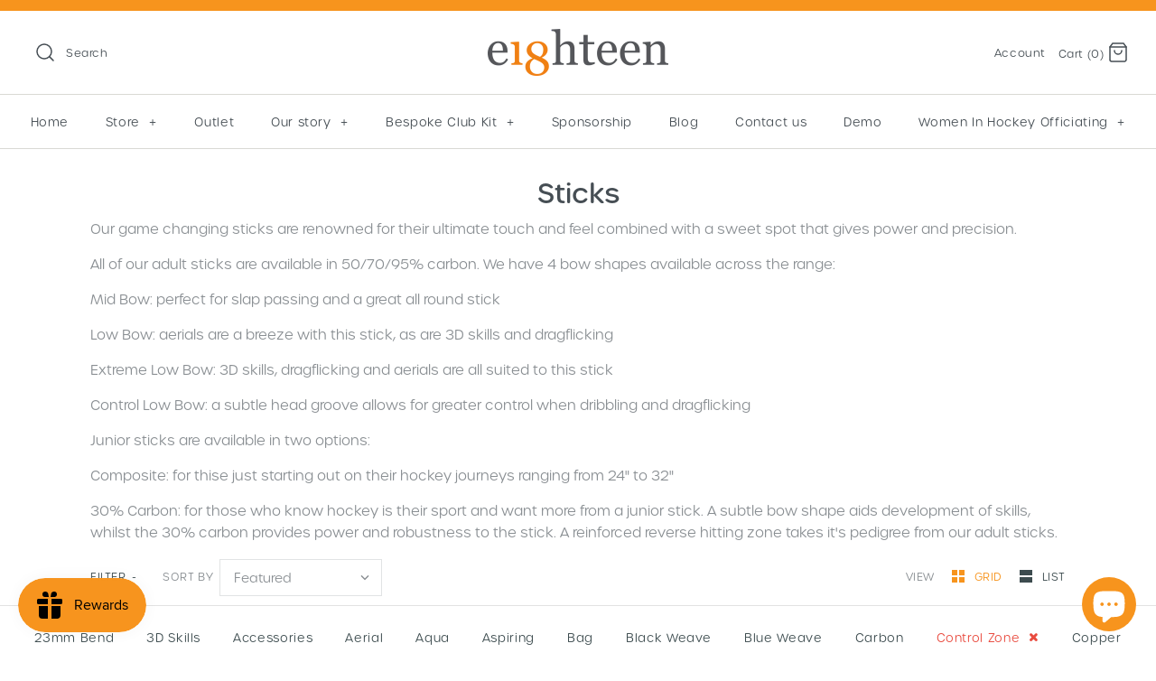

--- FILE ---
content_type: text/html; charset=utf-8
request_url: https://www.eighteenhockey.com/collections/sticks/control-zone
body_size: 59618
content:
<!DOCTYPE html>
<html class="no-js" lang="en">
<head>
<!-- Global Site Tag (gtag.js) - Google AdWords: 648698972 -->
<script async src="https://www.googletagmanager.com/gtag/js?id=AW-648698972"></script>
<script>
  window.dataLayer = window.dataLayer || [];
  function gtag(){dataLayer.push(arguments);}
  gtag('js', new Date());
  gtag('config', 'AW-648698972', {'send_page_view': false});
</script>
  <meta name="google-site-verification" content="NSaoG1xAJBlKKdGEYCAfOJAkNMijjpTMgN4jU6V2OlQ" />


  <!-- Google Tag Manager -->
<script>(function(w,d,s,l,i){w[l]=w[l]||[];w[l].push({'gtm.start':
new Date().getTime(),event:'gtm.js'});var f=d.getElementsByTagName(s)[0],
j=d.createElement(s),dl=l!='dataLayer'?'&l='+l:'';j.async=true;j.src=
'https://www.googletagmanager.com/gtm.js?id='+i+dl;f.parentNode.insertBefore(j,f);
})(window,document,'script','dataLayer','GTM-WQGTQCF');</script>
<!-- End Google Tag Manager -->

  
  <!-- Symmetry 4.5.1 -->
  <meta charset="UTF-8">
  <meta http-equiv="X-UA-Compatible" content="IE=edge,chrome=1">
  <meta name="viewport" content="width=device-width,initial-scale=1.0" />
  <meta name="theme-color" content="#f7941d">

  
  <link rel="shortcut icon" href="//www.eighteenhockey.com/cdn/shop/files/Favicon.png?v=1613704737" type="image/png" />
  

  <title>
    Sticks &ndash; Tagged &quot;control zone&quot; &ndash; eighteenhockey
  </title>
  
  <meta name="description" content="See our full range of Adult and Junior carbon fibre hockey sticks. Developed with the hockey player at the forefront, our sticks are premium, stylish, and functional." />
  
  <link rel="canonical" href="https://www.eighteenhockey.com/collections/sticks/control-zone" />

  




<meta property="og:site_name" content="eighteenhockey">
<meta property="og:url" content="https://www.eighteenhockey.com/collections/sticks/control-zone">
<meta property="og:title" content="Sticks">
<meta property="og:type" content="product.group">
<meta property="og:description" content="See our full range of Adult and Junior carbon fibre hockey sticks. Developed with the hockey player at the forefront, our sticks are premium, stylish, and functional.">

<meta property="og:image" content="http://www.eighteenhockey.com/cdn/shop/collections/Collection_temp_1_1200x1200.jpg?v=1567607117">
<meta property="og:image:secure_url" content="https://www.eighteenhockey.com/cdn/shop/collections/Collection_temp_1_1200x1200.jpg?v=1567607117">


  <meta name="twitter:site" content="@eighteenhockey">

<meta name="twitter:card" content="summary_large_image">
<meta name="twitter:title" content="Sticks">
<meta name="twitter:description" content="See our full range of Adult and Junior carbon fibre hockey sticks. Developed with the hockey player at the forefront, our sticks are premium, stylish, and functional.">


  <link href="//www.eighteenhockey.com/cdn/shop/t/3/assets/styles.scss.css?v=105642638436624281651762185344" rel="stylesheet" type="text/css" media="all" />
  <link rel="stylesheet" href="https://use.typekit.net/jxs5vzf.css">

  <script src="https://code.jquery.com/jquery-3.3.1.min.js" type="text/javascript"></script>

  

  <script type='text/javascript' src='/apps/wlm/js/wlm-1.1.js?v=2.0'></script>


 
 









<style type="text/css">.wlm-message-pnf{text-align:center}#wlm-pwd-form{padding:30px 0;text-align:center}#wlm-wrapper{display:inline-block}#wlm-pwd-error{display:none;color:#FB8077;text-align:left;margin-top:10px;font-size:1.3rem}#wlm-pwd-error.wlm-error{border:1px solid #FB8077}#wlm-pwd-form-button{display:inline-block !important;height:auto !important;padding:8px 15px !important;background:black;border-radius:0 !important;color:#fff !important;text-decoration:none !important;vertical-align:top}.wlm-instantclick-fix,.wlm-item-selector{position:absolute;z-index:-999;display:none;height:0;width:0;font-size:0;line-height:0}#wlm-pwd-msg{margin-bottom:20px;text-align:left}#wlm-pwd-msg>p{margin-top:0;margin-bottom:0}.wlm-form-holder{display:flex}#wlm-pwd{border-color:black;border-width:1px;border-right:0;padding:0 10px}#wlm-pwd:focus-visible{outline:0}</style>



































































<script type='text/javascript'>

wlm.navigateByLocation();

wlm.jq(document).ready(function(){
wlm.removeLinks();
});
</script>



                       
                        <style>.wlm-login-link {}</style>
                        <script>
                        var wlmHidePrice = {};
                        wlmHidePrice.textPrice = "Login to view price" ;
                        wlmHidePrice.hideAddToCart = parseInt("0");
                        wlmHidePrice.status = parseInt("0");
                        </script>
                        <script type="text/javascript" src="/apps/wlm/js/wlmhideprice.js?v=1.1.1"></script>
            
        

<script>window.performance && window.performance.mark && window.performance.mark('shopify.content_for_header.start');</script><meta name="google-site-verification" content="8h8Bf5_1Ze3IitaHZLA6Y_4ZOOOkLQJ0x9G5hOdc-Iw">
<meta id="shopify-digital-wallet" name="shopify-digital-wallet" content="/2235269195/digital_wallets/dialog">
<meta name="shopify-checkout-api-token" content="118ede08cf813ab5ec7b70e3a51a4390">
<meta id="in-context-paypal-metadata" data-shop-id="2235269195" data-venmo-supported="false" data-environment="production" data-locale="en_US" data-paypal-v4="true" data-currency="GBP">
<link rel="alternate" type="application/atom+xml" title="Feed" href="/collections/sticks/control-zone.atom" />
<link rel="alternate" hreflang="x-default" href="https://www.eighteenhockey.com/collections/sticks/control-zone">
<link rel="alternate" hreflang="en" href="https://www.eighteenhockey.com/collections/sticks/control-zone">
<link rel="alternate" hreflang="nl" href="https://www.eighteenhockey.com/nl/collections/sticks/control-zone">
<link rel="alternate" type="application/json+oembed" href="https://www.eighteenhockey.com/collections/sticks/control-zone.oembed">
<script async="async" src="/checkouts/internal/preloads.js?locale=en-GB"></script>
<link rel="preconnect" href="https://shop.app" crossorigin="anonymous">
<script async="async" src="https://shop.app/checkouts/internal/preloads.js?locale=en-GB&shop_id=2235269195" crossorigin="anonymous"></script>
<script id="apple-pay-shop-capabilities" type="application/json">{"shopId":2235269195,"countryCode":"GB","currencyCode":"GBP","merchantCapabilities":["supports3DS"],"merchantId":"gid:\/\/shopify\/Shop\/2235269195","merchantName":"eighteenhockey","requiredBillingContactFields":["postalAddress","email","phone"],"requiredShippingContactFields":["postalAddress","email","phone"],"shippingType":"shipping","supportedNetworks":["visa","maestro","masterCard","amex","discover","elo"],"total":{"type":"pending","label":"eighteenhockey","amount":"1.00"},"shopifyPaymentsEnabled":true,"supportsSubscriptions":true}</script>
<script id="shopify-features" type="application/json">{"accessToken":"118ede08cf813ab5ec7b70e3a51a4390","betas":["rich-media-storefront-analytics"],"domain":"www.eighteenhockey.com","predictiveSearch":true,"shopId":2235269195,"locale":"en"}</script>
<script>var Shopify = Shopify || {};
Shopify.shop = "eighteenhockey.myshopify.com";
Shopify.locale = "en";
Shopify.currency = {"active":"GBP","rate":"1.0"};
Shopify.country = "GB";
Shopify.theme = {"name":"Symmetry","id":74547593291,"schema_name":"Symmetry","schema_version":"4.5.1","theme_store_id":568,"role":"main"};
Shopify.theme.handle = "null";
Shopify.theme.style = {"id":null,"handle":null};
Shopify.cdnHost = "www.eighteenhockey.com/cdn";
Shopify.routes = Shopify.routes || {};
Shopify.routes.root = "/";</script>
<script type="module">!function(o){(o.Shopify=o.Shopify||{}).modules=!0}(window);</script>
<script>!function(o){function n(){var o=[];function n(){o.push(Array.prototype.slice.apply(arguments))}return n.q=o,n}var t=o.Shopify=o.Shopify||{};t.loadFeatures=n(),t.autoloadFeatures=n()}(window);</script>
<script>
  window.ShopifyPay = window.ShopifyPay || {};
  window.ShopifyPay.apiHost = "shop.app\/pay";
  window.ShopifyPay.redirectState = null;
</script>
<script id="shop-js-analytics" type="application/json">{"pageType":"collection"}</script>
<script defer="defer" async type="module" src="//www.eighteenhockey.com/cdn/shopifycloud/shop-js/modules/v2/client.init-shop-cart-sync_BApSsMSl.en.esm.js"></script>
<script defer="defer" async type="module" src="//www.eighteenhockey.com/cdn/shopifycloud/shop-js/modules/v2/chunk.common_CBoos6YZ.esm.js"></script>
<script type="module">
  await import("//www.eighteenhockey.com/cdn/shopifycloud/shop-js/modules/v2/client.init-shop-cart-sync_BApSsMSl.en.esm.js");
await import("//www.eighteenhockey.com/cdn/shopifycloud/shop-js/modules/v2/chunk.common_CBoos6YZ.esm.js");

  window.Shopify.SignInWithShop?.initShopCartSync?.({"fedCMEnabled":true,"windoidEnabled":true});

</script>
<script>
  window.Shopify = window.Shopify || {};
  if (!window.Shopify.featureAssets) window.Shopify.featureAssets = {};
  window.Shopify.featureAssets['shop-js'] = {"shop-cart-sync":["modules/v2/client.shop-cart-sync_DJczDl9f.en.esm.js","modules/v2/chunk.common_CBoos6YZ.esm.js"],"init-fed-cm":["modules/v2/client.init-fed-cm_BzwGC0Wi.en.esm.js","modules/v2/chunk.common_CBoos6YZ.esm.js"],"init-windoid":["modules/v2/client.init-windoid_BS26ThXS.en.esm.js","modules/v2/chunk.common_CBoos6YZ.esm.js"],"init-shop-email-lookup-coordinator":["modules/v2/client.init-shop-email-lookup-coordinator_DFwWcvrS.en.esm.js","modules/v2/chunk.common_CBoos6YZ.esm.js"],"shop-cash-offers":["modules/v2/client.shop-cash-offers_DthCPNIO.en.esm.js","modules/v2/chunk.common_CBoos6YZ.esm.js","modules/v2/chunk.modal_Bu1hFZFC.esm.js"],"shop-button":["modules/v2/client.shop-button_D_JX508o.en.esm.js","modules/v2/chunk.common_CBoos6YZ.esm.js"],"shop-toast-manager":["modules/v2/client.shop-toast-manager_tEhgP2F9.en.esm.js","modules/v2/chunk.common_CBoos6YZ.esm.js"],"avatar":["modules/v2/client.avatar_BTnouDA3.en.esm.js"],"pay-button":["modules/v2/client.pay-button_BuNmcIr_.en.esm.js","modules/v2/chunk.common_CBoos6YZ.esm.js"],"init-shop-cart-sync":["modules/v2/client.init-shop-cart-sync_BApSsMSl.en.esm.js","modules/v2/chunk.common_CBoos6YZ.esm.js"],"shop-login-button":["modules/v2/client.shop-login-button_DwLgFT0K.en.esm.js","modules/v2/chunk.common_CBoos6YZ.esm.js","modules/v2/chunk.modal_Bu1hFZFC.esm.js"],"init-customer-accounts-sign-up":["modules/v2/client.init-customer-accounts-sign-up_TlVCiykN.en.esm.js","modules/v2/client.shop-login-button_DwLgFT0K.en.esm.js","modules/v2/chunk.common_CBoos6YZ.esm.js","modules/v2/chunk.modal_Bu1hFZFC.esm.js"],"init-shop-for-new-customer-accounts":["modules/v2/client.init-shop-for-new-customer-accounts_DrjXSI53.en.esm.js","modules/v2/client.shop-login-button_DwLgFT0K.en.esm.js","modules/v2/chunk.common_CBoos6YZ.esm.js","modules/v2/chunk.modal_Bu1hFZFC.esm.js"],"init-customer-accounts":["modules/v2/client.init-customer-accounts_C0Oh2ljF.en.esm.js","modules/v2/client.shop-login-button_DwLgFT0K.en.esm.js","modules/v2/chunk.common_CBoos6YZ.esm.js","modules/v2/chunk.modal_Bu1hFZFC.esm.js"],"shop-follow-button":["modules/v2/client.shop-follow-button_C5D3XtBb.en.esm.js","modules/v2/chunk.common_CBoos6YZ.esm.js","modules/v2/chunk.modal_Bu1hFZFC.esm.js"],"checkout-modal":["modules/v2/client.checkout-modal_8TC_1FUY.en.esm.js","modules/v2/chunk.common_CBoos6YZ.esm.js","modules/v2/chunk.modal_Bu1hFZFC.esm.js"],"lead-capture":["modules/v2/client.lead-capture_D-pmUjp9.en.esm.js","modules/v2/chunk.common_CBoos6YZ.esm.js","modules/v2/chunk.modal_Bu1hFZFC.esm.js"],"shop-login":["modules/v2/client.shop-login_BmtnoEUo.en.esm.js","modules/v2/chunk.common_CBoos6YZ.esm.js","modules/v2/chunk.modal_Bu1hFZFC.esm.js"],"payment-terms":["modules/v2/client.payment-terms_BHOWV7U_.en.esm.js","modules/v2/chunk.common_CBoos6YZ.esm.js","modules/v2/chunk.modal_Bu1hFZFC.esm.js"]};
</script>
<script>(function() {
  var isLoaded = false;
  function asyncLoad() {
    if (isLoaded) return;
    isLoaded = true;
    var urls = ["https:\/\/cdn.ordersify.com\/sdk\/productalerts-shopify.js?shop=eighteenhockey.myshopify.com","https:\/\/js.smile.io\/v1\/smile-shopify.js?shop=eighteenhockey.myshopify.com","https:\/\/stores.enzuzo.com\/apps\/enzuzo\/static\/js\/__enzuzo-cookiebar.js?uuid=5a30feac-09cb-11ee-a9ad-27166af08be4\u0026shop=eighteenhockey.myshopify.com","https:\/\/s3.eu-west-1.amazonaws.com\/production-klarna-il-shopify-osm\/a6c5e37d3b587ca7438f15aa90b429b47085a035\/eighteenhockey.myshopify.com-1708603398369.js?shop=eighteenhockey.myshopify.com"];
    for (var i = 0; i < urls.length; i++) {
      var s = document.createElement('script');
      s.type = 'text/javascript';
      s.async = true;
      s.src = urls[i];
      var x = document.getElementsByTagName('script')[0];
      x.parentNode.insertBefore(s, x);
    }
  };
  if(window.attachEvent) {
    window.attachEvent('onload', asyncLoad);
  } else {
    window.addEventListener('load', asyncLoad, false);
  }
})();</script>
<script id="__st">var __st={"a":2235269195,"offset":0,"reqid":"37673fd2-859f-4a32-9dc9-bf6edbf9ca47-1768914602","pageurl":"www.eighteenhockey.com\/collections\/sticks\/control-zone","u":"9c04fbe136e1","p":"collection","rtyp":"collection","rid":136590426187};</script>
<script>window.ShopifyPaypalV4VisibilityTracking = true;</script>
<script id="captcha-bootstrap">!function(){'use strict';const t='contact',e='account',n='new_comment',o=[[t,t],['blogs',n],['comments',n],[t,'customer']],c=[[e,'customer_login'],[e,'guest_login'],[e,'recover_customer_password'],[e,'create_customer']],r=t=>t.map((([t,e])=>`form[action*='/${t}']:not([data-nocaptcha='true']) input[name='form_type'][value='${e}']`)).join(','),a=t=>()=>t?[...document.querySelectorAll(t)].map((t=>t.form)):[];function s(){const t=[...o],e=r(t);return a(e)}const i='password',u='form_key',d=['recaptcha-v3-token','g-recaptcha-response','h-captcha-response',i],f=()=>{try{return window.sessionStorage}catch{return}},m='__shopify_v',_=t=>t.elements[u];function p(t,e,n=!1){try{const o=window.sessionStorage,c=JSON.parse(o.getItem(e)),{data:r}=function(t){const{data:e,action:n}=t;return t[m]||n?{data:e,action:n}:{data:t,action:n}}(c);for(const[e,n]of Object.entries(r))t.elements[e]&&(t.elements[e].value=n);n&&o.removeItem(e)}catch(o){console.error('form repopulation failed',{error:o})}}const l='form_type',E='cptcha';function T(t){t.dataset[E]=!0}const w=window,h=w.document,L='Shopify',v='ce_forms',y='captcha';let A=!1;((t,e)=>{const n=(g='f06e6c50-85a8-45c8-87d0-21a2b65856fe',I='https://cdn.shopify.com/shopifycloud/storefront-forms-hcaptcha/ce_storefront_forms_captcha_hcaptcha.v1.5.2.iife.js',D={infoText:'Protected by hCaptcha',privacyText:'Privacy',termsText:'Terms'},(t,e,n)=>{const o=w[L][v],c=o.bindForm;if(c)return c(t,g,e,D).then(n);var r;o.q.push([[t,g,e,D],n]),r=I,A||(h.body.append(Object.assign(h.createElement('script'),{id:'captcha-provider',async:!0,src:r})),A=!0)});var g,I,D;w[L]=w[L]||{},w[L][v]=w[L][v]||{},w[L][v].q=[],w[L][y]=w[L][y]||{},w[L][y].protect=function(t,e){n(t,void 0,e),T(t)},Object.freeze(w[L][y]),function(t,e,n,w,h,L){const[v,y,A,g]=function(t,e,n){const i=e?o:[],u=t?c:[],d=[...i,...u],f=r(d),m=r(i),_=r(d.filter((([t,e])=>n.includes(e))));return[a(f),a(m),a(_),s()]}(w,h,L),I=t=>{const e=t.target;return e instanceof HTMLFormElement?e:e&&e.form},D=t=>v().includes(t);t.addEventListener('submit',(t=>{const e=I(t);if(!e)return;const n=D(e)&&!e.dataset.hcaptchaBound&&!e.dataset.recaptchaBound,o=_(e),c=g().includes(e)&&(!o||!o.value);(n||c)&&t.preventDefault(),c&&!n&&(function(t){try{if(!f())return;!function(t){const e=f();if(!e)return;const n=_(t);if(!n)return;const o=n.value;o&&e.removeItem(o)}(t);const e=Array.from(Array(32),(()=>Math.random().toString(36)[2])).join('');!function(t,e){_(t)||t.append(Object.assign(document.createElement('input'),{type:'hidden',name:u})),t.elements[u].value=e}(t,e),function(t,e){const n=f();if(!n)return;const o=[...t.querySelectorAll(`input[type='${i}']`)].map((({name:t})=>t)),c=[...d,...o],r={};for(const[a,s]of new FormData(t).entries())c.includes(a)||(r[a]=s);n.setItem(e,JSON.stringify({[m]:1,action:t.action,data:r}))}(t,e)}catch(e){console.error('failed to persist form',e)}}(e),e.submit())}));const S=(t,e)=>{t&&!t.dataset[E]&&(n(t,e.some((e=>e===t))),T(t))};for(const o of['focusin','change'])t.addEventListener(o,(t=>{const e=I(t);D(e)&&S(e,y())}));const B=e.get('form_key'),M=e.get(l),P=B&&M;t.addEventListener('DOMContentLoaded',(()=>{const t=y();if(P)for(const e of t)e.elements[l].value===M&&p(e,B);[...new Set([...A(),...v().filter((t=>'true'===t.dataset.shopifyCaptcha))])].forEach((e=>S(e,t)))}))}(h,new URLSearchParams(w.location.search),n,t,e,['guest_login'])})(!0,!0)}();</script>
<script integrity="sha256-4kQ18oKyAcykRKYeNunJcIwy7WH5gtpwJnB7kiuLZ1E=" data-source-attribution="shopify.loadfeatures" defer="defer" src="//www.eighteenhockey.com/cdn/shopifycloud/storefront/assets/storefront/load_feature-a0a9edcb.js" crossorigin="anonymous"></script>
<script crossorigin="anonymous" defer="defer" src="//www.eighteenhockey.com/cdn/shopifycloud/storefront/assets/shopify_pay/storefront-65b4c6d7.js?v=20250812"></script>
<script data-source-attribution="shopify.dynamic_checkout.dynamic.init">var Shopify=Shopify||{};Shopify.PaymentButton=Shopify.PaymentButton||{isStorefrontPortableWallets:!0,init:function(){window.Shopify.PaymentButton.init=function(){};var t=document.createElement("script");t.src="https://www.eighteenhockey.com/cdn/shopifycloud/portable-wallets/latest/portable-wallets.en.js",t.type="module",document.head.appendChild(t)}};
</script>
<script data-source-attribution="shopify.dynamic_checkout.buyer_consent">
  function portableWalletsHideBuyerConsent(e){var t=document.getElementById("shopify-buyer-consent"),n=document.getElementById("shopify-subscription-policy-button");t&&n&&(t.classList.add("hidden"),t.setAttribute("aria-hidden","true"),n.removeEventListener("click",e))}function portableWalletsShowBuyerConsent(e){var t=document.getElementById("shopify-buyer-consent"),n=document.getElementById("shopify-subscription-policy-button");t&&n&&(t.classList.remove("hidden"),t.removeAttribute("aria-hidden"),n.addEventListener("click",e))}window.Shopify?.PaymentButton&&(window.Shopify.PaymentButton.hideBuyerConsent=portableWalletsHideBuyerConsent,window.Shopify.PaymentButton.showBuyerConsent=portableWalletsShowBuyerConsent);
</script>
<script>
  function portableWalletsCleanup(e){e&&e.src&&console.error("Failed to load portable wallets script "+e.src);var t=document.querySelectorAll("shopify-accelerated-checkout .shopify-payment-button__skeleton, shopify-accelerated-checkout-cart .wallet-cart-button__skeleton"),e=document.getElementById("shopify-buyer-consent");for(let e=0;e<t.length;e++)t[e].remove();e&&e.remove()}function portableWalletsNotLoadedAsModule(e){e instanceof ErrorEvent&&"string"==typeof e.message&&e.message.includes("import.meta")&&"string"==typeof e.filename&&e.filename.includes("portable-wallets")&&(window.removeEventListener("error",portableWalletsNotLoadedAsModule),window.Shopify.PaymentButton.failedToLoad=e,"loading"===document.readyState?document.addEventListener("DOMContentLoaded",window.Shopify.PaymentButton.init):window.Shopify.PaymentButton.init())}window.addEventListener("error",portableWalletsNotLoadedAsModule);
</script>

<script type="module" src="https://www.eighteenhockey.com/cdn/shopifycloud/portable-wallets/latest/portable-wallets.en.js" onError="portableWalletsCleanup(this)" crossorigin="anonymous"></script>
<script nomodule>
  document.addEventListener("DOMContentLoaded", portableWalletsCleanup);
</script>

<link id="shopify-accelerated-checkout-styles" rel="stylesheet" media="screen" href="https://www.eighteenhockey.com/cdn/shopifycloud/portable-wallets/latest/accelerated-checkout-backwards-compat.css" crossorigin="anonymous">
<style id="shopify-accelerated-checkout-cart">
        #shopify-buyer-consent {
  margin-top: 1em;
  display: inline-block;
  width: 100%;
}

#shopify-buyer-consent.hidden {
  display: none;
}

#shopify-subscription-policy-button {
  background: none;
  border: none;
  padding: 0;
  text-decoration: underline;
  font-size: inherit;
  cursor: pointer;
}

#shopify-subscription-policy-button::before {
  box-shadow: none;
}

      </style>

<script>window.performance && window.performance.mark && window.performance.mark('shopify.content_for_header.end');</script>

  <link rel="stylesheet" href="https://use.typekit.net/jxs5vzf.css">
  <meta name="facebook-domain-verification" content="g6x3fyinrp7taaqz7d9rfgq498gtvx" />

  <script>
    Shopify.money_format = "£{{amount}}";
    window.theme = window.theme || {};
    theme.jQuery = jQuery;
    theme.money_format = "£{{amount}}";
    theme.money_container = '.theme-money';
    document.documentElement.className = document.documentElement.className.replace('no-js', '');
  </script>
  
<!-- Start of Judge.me Core -->
<link rel="dns-prefetch" href="https://cdn.judge.me/">
<script data-cfasync='false' class='jdgm-settings-script'>window.jdgmSettings={"pagination":5,"disable_web_reviews":false,"badge_no_review_text":"No reviews","badge_n_reviews_text":"{{ n }} review/reviews","hide_badge_preview_if_no_reviews":true,"badge_hide_text":false,"enforce_center_preview_badge":false,"widget_title":"Customer Reviews","widget_open_form_text":"Write a review","widget_close_form_text":"Cancel review","widget_refresh_page_text":"Refresh page","widget_summary_text":"Based on {{ number_of_reviews }} review/reviews","widget_no_review_text":"Be the first to write a review","widget_name_field_text":"Display name","widget_verified_name_field_text":"Verified Name (public)","widget_name_placeholder_text":"Display name","widget_required_field_error_text":"This field is required.","widget_email_field_text":"Email address","widget_verified_email_field_text":"Verified Email (private, can not be edited)","widget_email_placeholder_text":"Your email address","widget_email_field_error_text":"Please enter a valid email address.","widget_rating_field_text":"Rating","widget_review_title_field_text":"Review Title","widget_review_title_placeholder_text":"Give your review a title","widget_review_body_field_text":"Review content","widget_review_body_placeholder_text":"Start writing here...","widget_pictures_field_text":"Picture/Video (optional)","widget_submit_review_text":"Submit Review","widget_submit_verified_review_text":"Submit Verified Review","widget_submit_success_msg_with_auto_publish":"Thank you! Please refresh the page in a few moments to see your review. You can remove or edit your review by logging into \u003ca href='https://judge.me/login' target='_blank' rel='nofollow noopener'\u003eJudge.me\u003c/a\u003e","widget_submit_success_msg_no_auto_publish":"Thank you! Your review will be published as soon as it is approved by the shop admin. You can remove or edit your review by logging into \u003ca href='https://judge.me/login' target='_blank' rel='nofollow noopener'\u003eJudge.me\u003c/a\u003e","widget_show_default_reviews_out_of_total_text":"Showing {{ n_reviews_shown }} out of {{ n_reviews }} reviews.","widget_show_all_link_text":"Show all","widget_show_less_link_text":"Show less","widget_author_said_text":"{{ reviewer_name }} said:","widget_days_text":"{{ n }} days ago","widget_weeks_text":"{{ n }} week/weeks ago","widget_months_text":"{{ n }} month/months ago","widget_years_text":"{{ n }} year/years ago","widget_yesterday_text":"Yesterday","widget_today_text":"Today","widget_replied_text":"\u003e\u003e {{ shop_name }} replied:","widget_read_more_text":"Read more","widget_reviewer_name_as_initial":"","widget_rating_filter_color":"#fbcd0a","widget_rating_filter_see_all_text":"See all reviews","widget_sorting_most_recent_text":"Most Recent","widget_sorting_highest_rating_text":"Highest Rating","widget_sorting_lowest_rating_text":"Lowest Rating","widget_sorting_with_pictures_text":"Only Pictures","widget_sorting_most_helpful_text":"Most Helpful","widget_open_question_form_text":"Ask a question","widget_reviews_subtab_text":"Reviews","widget_questions_subtab_text":"Questions","widget_question_label_text":"Question","widget_answer_label_text":"Answer","widget_question_placeholder_text":"Write your question here","widget_submit_question_text":"Submit Question","widget_question_submit_success_text":"Thank you for your question! We will notify you once it gets answered.","verified_badge_text":"Verified","verified_badge_bg_color":"","verified_badge_text_color":"","verified_badge_placement":"left-of-reviewer-name","widget_review_max_height":"","widget_hide_border":false,"widget_social_share":false,"widget_thumb":false,"widget_review_location_show":false,"widget_location_format":"","all_reviews_include_out_of_store_products":true,"all_reviews_out_of_store_text":"(out of store)","all_reviews_pagination":100,"all_reviews_product_name_prefix_text":"about","enable_review_pictures":true,"enable_question_anwser":false,"widget_theme":"default","review_date_format":"mm/dd/yyyy","default_sort_method":"most-recent","widget_product_reviews_subtab_text":"Product Reviews","widget_shop_reviews_subtab_text":"Shop Reviews","widget_other_products_reviews_text":"Reviews for other products","widget_store_reviews_subtab_text":"Store reviews","widget_no_store_reviews_text":"This store hasn't received any reviews yet","widget_web_restriction_product_reviews_text":"This product hasn't received any reviews yet","widget_no_items_text":"No items found","widget_show_more_text":"Show more","widget_write_a_store_review_text":"Write a Store Review","widget_other_languages_heading":"Reviews in Other Languages","widget_translate_review_text":"Translate review to {{ language }}","widget_translating_review_text":"Translating...","widget_show_original_translation_text":"Show original ({{ language }})","widget_translate_review_failed_text":"Review couldn't be translated.","widget_translate_review_retry_text":"Retry","widget_translate_review_try_again_later_text":"Try again later","show_product_url_for_grouped_product":false,"widget_sorting_pictures_first_text":"Pictures First","show_pictures_on_all_rev_page_mobile":false,"show_pictures_on_all_rev_page_desktop":false,"floating_tab_hide_mobile_install_preference":false,"floating_tab_button_name":"★ Reviews","floating_tab_title":"Let customers speak for us","floating_tab_button_color":"","floating_tab_button_background_color":"","floating_tab_url":"","floating_tab_url_enabled":false,"floating_tab_tab_style":"text","all_reviews_text_badge_text":"Customers rate us {{ shop.metafields.judgeme.all_reviews_rating | round: 1 }}/5 based on {{ shop.metafields.judgeme.all_reviews_count }} reviews.","all_reviews_text_badge_text_branded_style":"{{ shop.metafields.judgeme.all_reviews_rating | round: 1 }} out of 5 stars based on {{ shop.metafields.judgeme.all_reviews_count }} reviews","is_all_reviews_text_badge_a_link":false,"show_stars_for_all_reviews_text_badge":false,"all_reviews_text_badge_url":"","all_reviews_text_style":"text","all_reviews_text_color_style":"judgeme_brand_color","all_reviews_text_color":"#108474","all_reviews_text_show_jm_brand":true,"featured_carousel_show_header":true,"featured_carousel_title":"Let customers speak for us","testimonials_carousel_title":"Customers are saying","videos_carousel_title":"Real customer stories","cards_carousel_title":"Customers are saying","featured_carousel_count_text":"from {{ n }} reviews","featured_carousel_add_link_to_all_reviews_page":false,"featured_carousel_url":"","featured_carousel_show_images":true,"featured_carousel_autoslide_interval":5,"featured_carousel_arrows_on_the_sides":false,"featured_carousel_height":250,"featured_carousel_width":80,"featured_carousel_image_size":0,"featured_carousel_image_height":250,"featured_carousel_arrow_color":"#eeeeee","verified_count_badge_style":"vintage","verified_count_badge_orientation":"horizontal","verified_count_badge_color_style":"judgeme_brand_color","verified_count_badge_color":"#108474","is_verified_count_badge_a_link":false,"verified_count_badge_url":"","verified_count_badge_show_jm_brand":true,"widget_rating_preset_default":5,"widget_first_sub_tab":"product-reviews","widget_show_histogram":true,"widget_histogram_use_custom_color":false,"widget_pagination_use_custom_color":false,"widget_star_use_custom_color":false,"widget_verified_badge_use_custom_color":false,"widget_write_review_use_custom_color":false,"picture_reminder_submit_button":"Upload Pictures","enable_review_videos":false,"mute_video_by_default":false,"widget_sorting_videos_first_text":"Videos First","widget_review_pending_text":"Pending","featured_carousel_items_for_large_screen":3,"social_share_options_order":"Facebook,Twitter","remove_microdata_snippet":false,"disable_json_ld":false,"enable_json_ld_products":false,"preview_badge_show_question_text":false,"preview_badge_no_question_text":"No questions","preview_badge_n_question_text":"{{ number_of_questions }} question/questions","qa_badge_show_icon":false,"qa_badge_position":"same-row","remove_judgeme_branding":false,"widget_add_search_bar":false,"widget_search_bar_placeholder":"Search","widget_sorting_verified_only_text":"Verified only","featured_carousel_theme":"default","featured_carousel_show_rating":true,"featured_carousel_show_title":true,"featured_carousel_show_body":true,"featured_carousel_show_date":false,"featured_carousel_show_reviewer":true,"featured_carousel_show_product":false,"featured_carousel_header_background_color":"#108474","featured_carousel_header_text_color":"#ffffff","featured_carousel_name_product_separator":"reviewed","featured_carousel_full_star_background":"#108474","featured_carousel_empty_star_background":"#dadada","featured_carousel_vertical_theme_background":"#f9fafb","featured_carousel_verified_badge_enable":false,"featured_carousel_verified_badge_color":"#108474","featured_carousel_border_style":"round","featured_carousel_review_line_length_limit":3,"featured_carousel_more_reviews_button_text":"Read more reviews","featured_carousel_view_product_button_text":"View product","all_reviews_page_load_reviews_on":"scroll","all_reviews_page_load_more_text":"Load More Reviews","disable_fb_tab_reviews":false,"enable_ajax_cdn_cache":false,"widget_public_name_text":"displayed publicly like","default_reviewer_name":"John Smith","default_reviewer_name_has_non_latin":true,"widget_reviewer_anonymous":"Anonymous","medals_widget_title":"Judge.me Review Medals","medals_widget_background_color":"#f9fafb","medals_widget_position":"footer_all_pages","medals_widget_border_color":"#f9fafb","medals_widget_verified_text_position":"left","medals_widget_use_monochromatic_version":false,"medals_widget_elements_color":"#108474","show_reviewer_avatar":true,"widget_invalid_yt_video_url_error_text":"Not a YouTube video URL","widget_max_length_field_error_text":"Please enter no more than {0} characters.","widget_show_country_flag":false,"widget_show_collected_via_shop_app":true,"widget_verified_by_shop_badge_style":"light","widget_verified_by_shop_text":"Verified by Shop","widget_show_photo_gallery":false,"widget_load_with_code_splitting":true,"widget_ugc_install_preference":false,"widget_ugc_title":"Made by us, Shared by you","widget_ugc_subtitle":"Tag us to see your picture featured in our page","widget_ugc_arrows_color":"#ffffff","widget_ugc_primary_button_text":"Buy Now","widget_ugc_primary_button_background_color":"#108474","widget_ugc_primary_button_text_color":"#ffffff","widget_ugc_primary_button_border_width":"0","widget_ugc_primary_button_border_style":"none","widget_ugc_primary_button_border_color":"#108474","widget_ugc_primary_button_border_radius":"25","widget_ugc_secondary_button_text":"Load More","widget_ugc_secondary_button_background_color":"#ffffff","widget_ugc_secondary_button_text_color":"#108474","widget_ugc_secondary_button_border_width":"2","widget_ugc_secondary_button_border_style":"solid","widget_ugc_secondary_button_border_color":"#108474","widget_ugc_secondary_button_border_radius":"25","widget_ugc_reviews_button_text":"View Reviews","widget_ugc_reviews_button_background_color":"#ffffff","widget_ugc_reviews_button_text_color":"#108474","widget_ugc_reviews_button_border_width":"2","widget_ugc_reviews_button_border_style":"solid","widget_ugc_reviews_button_border_color":"#108474","widget_ugc_reviews_button_border_radius":"25","widget_ugc_reviews_button_link_to":"judgeme-reviews-page","widget_ugc_show_post_date":true,"widget_ugc_max_width":"800","widget_rating_metafield_value_type":true,"widget_primary_color":"#108474","widget_enable_secondary_color":false,"widget_secondary_color":"#edf5f5","widget_summary_average_rating_text":"{{ average_rating }} out of 5","widget_media_grid_title":"Customer photos \u0026 videos","widget_media_grid_see_more_text":"See more","widget_round_style":false,"widget_show_product_medals":true,"widget_verified_by_judgeme_text":"Verified by Judge.me","widget_show_store_medals":true,"widget_verified_by_judgeme_text_in_store_medals":"Verified by Judge.me","widget_media_field_exceed_quantity_message":"Sorry, we can only accept {{ max_media }} for one review.","widget_media_field_exceed_limit_message":"{{ file_name }} is too large, please select a {{ media_type }} less than {{ size_limit }}MB.","widget_review_submitted_text":"Review Submitted!","widget_question_submitted_text":"Question Submitted!","widget_close_form_text_question":"Cancel","widget_write_your_answer_here_text":"Write your answer here","widget_enabled_branded_link":true,"widget_show_collected_by_judgeme":false,"widget_reviewer_name_color":"","widget_write_review_text_color":"","widget_write_review_bg_color":"","widget_collected_by_judgeme_text":"collected by Judge.me","widget_pagination_type":"standard","widget_load_more_text":"Load More","widget_load_more_color":"#108474","widget_full_review_text":"Full Review","widget_read_more_reviews_text":"Read More Reviews","widget_read_questions_text":"Read Questions","widget_questions_and_answers_text":"Questions \u0026 Answers","widget_verified_by_text":"Verified by","widget_verified_text":"Verified","widget_number_of_reviews_text":"{{ number_of_reviews }} reviews","widget_back_button_text":"Back","widget_next_button_text":"Next","widget_custom_forms_filter_button":"Filters","custom_forms_style":"vertical","widget_show_review_information":false,"how_reviews_are_collected":"How reviews are collected?","widget_show_review_keywords":false,"widget_gdpr_statement":"How we use your data: We'll only contact you about the review you left, and only if necessary. By submitting your review, you agree to Judge.me's \u003ca href='https://judge.me/terms' target='_blank' rel='nofollow noopener'\u003eterms\u003c/a\u003e, \u003ca href='https://judge.me/privacy' target='_blank' rel='nofollow noopener'\u003eprivacy\u003c/a\u003e and \u003ca href='https://judge.me/content-policy' target='_blank' rel='nofollow noopener'\u003econtent\u003c/a\u003e policies.","widget_multilingual_sorting_enabled":false,"widget_translate_review_content_enabled":false,"widget_translate_review_content_method":"manual","popup_widget_review_selection":"automatically_with_pictures","popup_widget_round_border_style":true,"popup_widget_show_title":true,"popup_widget_show_body":true,"popup_widget_show_reviewer":false,"popup_widget_show_product":true,"popup_widget_show_pictures":true,"popup_widget_use_review_picture":true,"popup_widget_show_on_home_page":true,"popup_widget_show_on_product_page":true,"popup_widget_show_on_collection_page":true,"popup_widget_show_on_cart_page":true,"popup_widget_position":"bottom_left","popup_widget_first_review_delay":5,"popup_widget_duration":5,"popup_widget_interval":5,"popup_widget_review_count":5,"popup_widget_hide_on_mobile":true,"review_snippet_widget_round_border_style":true,"review_snippet_widget_card_color":"#FFFFFF","review_snippet_widget_slider_arrows_background_color":"#FFFFFF","review_snippet_widget_slider_arrows_color":"#000000","review_snippet_widget_star_color":"#108474","show_product_variant":false,"all_reviews_product_variant_label_text":"Variant: ","widget_show_verified_branding":false,"widget_ai_summary_title":"Customers say","widget_ai_summary_disclaimer":"AI-powered review summary based on recent customer reviews","widget_show_ai_summary":false,"widget_show_ai_summary_bg":false,"widget_show_review_title_input":true,"redirect_reviewers_invited_via_email":"review_widget","request_store_review_after_product_review":false,"request_review_other_products_in_order":false,"review_form_color_scheme":"default","review_form_corner_style":"square","review_form_star_color":{},"review_form_text_color":"#333333","review_form_background_color":"#ffffff","review_form_field_background_color":"#fafafa","review_form_button_color":{},"review_form_button_text_color":"#ffffff","review_form_modal_overlay_color":"#000000","review_content_screen_title_text":"How would you rate this product?","review_content_introduction_text":"We would love it if you would share a bit about your experience.","store_review_form_title_text":"How would you rate this store?","store_review_form_introduction_text":"We would love it if you would share a bit about your experience.","show_review_guidance_text":true,"one_star_review_guidance_text":"Poor","five_star_review_guidance_text":"Great","customer_information_screen_title_text":"About you","customer_information_introduction_text":"Please tell us more about you.","custom_questions_screen_title_text":"Your experience in more detail","custom_questions_introduction_text":"Here are a few questions to help us understand more about your experience.","review_submitted_screen_title_text":"Thanks for your review!","review_submitted_screen_thank_you_text":"We are processing it and it will appear on the store soon.","review_submitted_screen_email_verification_text":"Please confirm your email by clicking the link we just sent you. This helps us keep reviews authentic.","review_submitted_request_store_review_text":"Would you like to share your experience of shopping with us?","review_submitted_review_other_products_text":"Would you like to review these products?","store_review_screen_title_text":"Would you like to share your experience of shopping with us?","store_review_introduction_text":"We value your feedback and use it to improve. Please share any thoughts or suggestions you have.","reviewer_media_screen_title_picture_text":"Share a picture","reviewer_media_introduction_picture_text":"Upload a photo to support your review.","reviewer_media_screen_title_video_text":"Share a video","reviewer_media_introduction_video_text":"Upload a video to support your review.","reviewer_media_screen_title_picture_or_video_text":"Share a picture or video","reviewer_media_introduction_picture_or_video_text":"Upload a photo or video to support your review.","reviewer_media_youtube_url_text":"Paste your Youtube URL here","advanced_settings_next_step_button_text":"Next","advanced_settings_close_review_button_text":"Close","modal_write_review_flow":false,"write_review_flow_required_text":"Required","write_review_flow_privacy_message_text":"We respect your privacy.","write_review_flow_anonymous_text":"Post review as anonymous","write_review_flow_visibility_text":"This won't be visible to other customers.","write_review_flow_multiple_selection_help_text":"Select as many as you like","write_review_flow_single_selection_help_text":"Select one option","write_review_flow_required_field_error_text":"This field is required","write_review_flow_invalid_email_error_text":"Please enter a valid email address","write_review_flow_max_length_error_text":"Max. {{ max_length }} characters.","write_review_flow_media_upload_text":"\u003cb\u003eClick to upload\u003c/b\u003e or drag and drop","write_review_flow_gdpr_statement":"We'll only contact you about your review if necessary. By submitting your review, you agree to our \u003ca href='https://judge.me/terms' target='_blank' rel='nofollow noopener'\u003eterms and conditions\u003c/a\u003e and \u003ca href='https://judge.me/privacy' target='_blank' rel='nofollow noopener'\u003eprivacy policy\u003c/a\u003e.","rating_only_reviews_enabled":false,"show_negative_reviews_help_screen":false,"new_review_flow_help_screen_rating_threshold":3,"negative_review_resolution_screen_title_text":"Tell us more","negative_review_resolution_text":"Your experience matters to us. If there were issues with your purchase, we're here to help. Feel free to reach out to us, we'd love the opportunity to make things right.","negative_review_resolution_button_text":"Contact us","negative_review_resolution_proceed_with_review_text":"Leave a review","negative_review_resolution_subject":"Issue with purchase from {{ shop_name }}.{{ order_name }}","preview_badge_collection_page_install_status":false,"widget_review_custom_css":"","preview_badge_custom_css":"","preview_badge_stars_count":"5-stars","featured_carousel_custom_css":"","floating_tab_custom_css":"","all_reviews_widget_custom_css":"","medals_widget_custom_css":"","verified_badge_custom_css":"","all_reviews_text_custom_css":"","transparency_badges_collected_via_store_invite":false,"transparency_badges_from_another_provider":false,"transparency_badges_collected_from_store_visitor":false,"transparency_badges_collected_by_verified_review_provider":false,"transparency_badges_earned_reward":false,"transparency_badges_collected_via_store_invite_text":"Review collected via store invitation","transparency_badges_from_another_provider_text":"Review collected from another provider","transparency_badges_collected_from_store_visitor_text":"Review collected from a store visitor","transparency_badges_written_in_google_text":"Review written in Google","transparency_badges_written_in_etsy_text":"Review written in Etsy","transparency_badges_written_in_shop_app_text":"Review written in Shop App","transparency_badges_earned_reward_text":"Review earned a reward for future purchase","product_review_widget_per_page":10,"widget_store_review_label_text":"Review about the store","checkout_comment_extension_title_on_product_page":"Customer Comments","checkout_comment_extension_num_latest_comment_show":5,"checkout_comment_extension_format":"name_and_timestamp","checkout_comment_customer_name":"last_initial","checkout_comment_comment_notification":true,"preview_badge_collection_page_install_preference":true,"preview_badge_home_page_install_preference":false,"preview_badge_product_page_install_preference":true,"review_widget_install_preference":"","review_carousel_install_preference":false,"floating_reviews_tab_install_preference":"none","verified_reviews_count_badge_install_preference":false,"all_reviews_text_install_preference":false,"review_widget_best_location":true,"judgeme_medals_install_preference":false,"review_widget_revamp_enabled":false,"review_widget_qna_enabled":false,"review_widget_header_theme":"minimal","review_widget_widget_title_enabled":true,"review_widget_header_text_size":"medium","review_widget_header_text_weight":"regular","review_widget_average_rating_style":"compact","review_widget_bar_chart_enabled":true,"review_widget_bar_chart_type":"numbers","review_widget_bar_chart_style":"standard","review_widget_expanded_media_gallery_enabled":false,"review_widget_reviews_section_theme":"standard","review_widget_image_style":"thumbnails","review_widget_review_image_ratio":"square","review_widget_stars_size":"medium","review_widget_verified_badge":"standard_text","review_widget_review_title_text_size":"medium","review_widget_review_text_size":"medium","review_widget_review_text_length":"medium","review_widget_number_of_columns_desktop":3,"review_widget_carousel_transition_speed":5,"review_widget_custom_questions_answers_display":"always","review_widget_button_text_color":"#FFFFFF","review_widget_text_color":"#000000","review_widget_lighter_text_color":"#7B7B7B","review_widget_corner_styling":"soft","review_widget_review_word_singular":"review","review_widget_review_word_plural":"reviews","review_widget_voting_label":"Helpful?","review_widget_shop_reply_label":"Reply from {{ shop_name }}:","review_widget_filters_title":"Filters","qna_widget_question_word_singular":"Question","qna_widget_question_word_plural":"Questions","qna_widget_answer_reply_label":"Answer from {{ answerer_name }}:","qna_content_screen_title_text":"Ask a question about this product","qna_widget_question_required_field_error_text":"Please enter your question.","qna_widget_flow_gdpr_statement":"We'll only contact you about your question if necessary. By submitting your question, you agree to our \u003ca href='https://judge.me/terms' target='_blank' rel='nofollow noopener'\u003eterms and conditions\u003c/a\u003e and \u003ca href='https://judge.me/privacy' target='_blank' rel='nofollow noopener'\u003eprivacy policy\u003c/a\u003e.","qna_widget_question_submitted_text":"Thanks for your question!","qna_widget_close_form_text_question":"Close","qna_widget_question_submit_success_text":"We’ll notify you by email when your question is answered.","all_reviews_widget_v2025_enabled":false,"all_reviews_widget_v2025_header_theme":"default","all_reviews_widget_v2025_widget_title_enabled":true,"all_reviews_widget_v2025_header_text_size":"medium","all_reviews_widget_v2025_header_text_weight":"regular","all_reviews_widget_v2025_average_rating_style":"compact","all_reviews_widget_v2025_bar_chart_enabled":true,"all_reviews_widget_v2025_bar_chart_type":"numbers","all_reviews_widget_v2025_bar_chart_style":"standard","all_reviews_widget_v2025_expanded_media_gallery_enabled":false,"all_reviews_widget_v2025_show_store_medals":true,"all_reviews_widget_v2025_show_photo_gallery":true,"all_reviews_widget_v2025_show_review_keywords":false,"all_reviews_widget_v2025_show_ai_summary":false,"all_reviews_widget_v2025_show_ai_summary_bg":false,"all_reviews_widget_v2025_add_search_bar":false,"all_reviews_widget_v2025_default_sort_method":"most-recent","all_reviews_widget_v2025_reviews_per_page":10,"all_reviews_widget_v2025_reviews_section_theme":"default","all_reviews_widget_v2025_image_style":"thumbnails","all_reviews_widget_v2025_review_image_ratio":"square","all_reviews_widget_v2025_stars_size":"medium","all_reviews_widget_v2025_verified_badge":"bold_badge","all_reviews_widget_v2025_review_title_text_size":"medium","all_reviews_widget_v2025_review_text_size":"medium","all_reviews_widget_v2025_review_text_length":"medium","all_reviews_widget_v2025_number_of_columns_desktop":3,"all_reviews_widget_v2025_carousel_transition_speed":5,"all_reviews_widget_v2025_custom_questions_answers_display":"always","all_reviews_widget_v2025_show_product_variant":false,"all_reviews_widget_v2025_show_reviewer_avatar":true,"all_reviews_widget_v2025_reviewer_name_as_initial":"","all_reviews_widget_v2025_review_location_show":false,"all_reviews_widget_v2025_location_format":"","all_reviews_widget_v2025_show_country_flag":false,"all_reviews_widget_v2025_verified_by_shop_badge_style":"light","all_reviews_widget_v2025_social_share":false,"all_reviews_widget_v2025_social_share_options_order":"Facebook,Twitter,LinkedIn,Pinterest","all_reviews_widget_v2025_pagination_type":"standard","all_reviews_widget_v2025_button_text_color":"#FFFFFF","all_reviews_widget_v2025_text_color":"#000000","all_reviews_widget_v2025_lighter_text_color":"#7B7B7B","all_reviews_widget_v2025_corner_styling":"soft","all_reviews_widget_v2025_title":"Customer reviews","all_reviews_widget_v2025_ai_summary_title":"Customers say about this store","all_reviews_widget_v2025_no_review_text":"Be the first to write a review","platform":"shopify","branding_url":"https://app.judge.me/reviews/stores/www.eighteenhockey.com","branding_text":"Powered by Judge.me","locale":"en","reply_name":"eighteenhockey","widget_version":"2.1","footer":true,"autopublish":true,"review_dates":true,"enable_custom_form":false,"shop_use_review_site":true,"shop_locale":"en","enable_multi_locales_translations":false,"show_review_title_input":true,"review_verification_email_status":"always","can_be_branded":true,"reply_name_text":"eighteenhockey"};</script> <style class='jdgm-settings-style'>.jdgm-xx{left:0}.jdgm-histogram .jdgm-histogram__bar-content{background:#fbcd0a}.jdgm-histogram .jdgm-histogram__bar:after{background:#fbcd0a}.jdgm-prev-badge[data-average-rating='0.00']{display:none !important}.jdgm-author-all-initials{display:none !important}.jdgm-author-last-initial{display:none !important}.jdgm-rev-widg__title{visibility:hidden}.jdgm-rev-widg__summary-text{visibility:hidden}.jdgm-prev-badge__text{visibility:hidden}.jdgm-rev__replier:before{content:'eighteenhockey'}.jdgm-rev__prod-link-prefix:before{content:'about'}.jdgm-rev__variant-label:before{content:'Variant: '}.jdgm-rev__out-of-store-text:before{content:'(out of store)'}@media only screen and (min-width: 768px){.jdgm-rev__pics .jdgm-rev_all-rev-page-picture-separator,.jdgm-rev__pics .jdgm-rev__product-picture{display:none}}@media only screen and (max-width: 768px){.jdgm-rev__pics .jdgm-rev_all-rev-page-picture-separator,.jdgm-rev__pics .jdgm-rev__product-picture{display:none}}.jdgm-preview-badge[data-template="index"]{display:none !important}.jdgm-verified-count-badget[data-from-snippet="true"]{display:none !important}.jdgm-carousel-wrapper[data-from-snippet="true"]{display:none !important}.jdgm-all-reviews-text[data-from-snippet="true"]{display:none !important}.jdgm-medals-section[data-from-snippet="true"]{display:none !important}.jdgm-ugc-media-wrapper[data-from-snippet="true"]{display:none !important}.jdgm-rev__transparency-badge[data-badge-type="review_collected_via_store_invitation"]{display:none !important}.jdgm-rev__transparency-badge[data-badge-type="review_collected_from_another_provider"]{display:none !important}.jdgm-rev__transparency-badge[data-badge-type="review_collected_from_store_visitor"]{display:none !important}.jdgm-rev__transparency-badge[data-badge-type="review_written_in_etsy"]{display:none !important}.jdgm-rev__transparency-badge[data-badge-type="review_written_in_google_business"]{display:none !important}.jdgm-rev__transparency-badge[data-badge-type="review_written_in_shop_app"]{display:none !important}.jdgm-rev__transparency-badge[data-badge-type="review_earned_for_future_purchase"]{display:none !important}
</style> <style class='jdgm-settings-style'></style>

  
  
  
  <style class='jdgm-miracle-styles'>
  @-webkit-keyframes jdgm-spin{0%{-webkit-transform:rotate(0deg);-ms-transform:rotate(0deg);transform:rotate(0deg)}100%{-webkit-transform:rotate(359deg);-ms-transform:rotate(359deg);transform:rotate(359deg)}}@keyframes jdgm-spin{0%{-webkit-transform:rotate(0deg);-ms-transform:rotate(0deg);transform:rotate(0deg)}100%{-webkit-transform:rotate(359deg);-ms-transform:rotate(359deg);transform:rotate(359deg)}}@font-face{font-family:'JudgemeStar';src:url("[data-uri]") format("woff");font-weight:normal;font-style:normal}.jdgm-star{font-family:'JudgemeStar';display:inline !important;text-decoration:none !important;padding:0 4px 0 0 !important;margin:0 !important;font-weight:bold;opacity:1;-webkit-font-smoothing:antialiased;-moz-osx-font-smoothing:grayscale}.jdgm-star:hover{opacity:1}.jdgm-star:last-of-type{padding:0 !important}.jdgm-star.jdgm--on:before{content:"\e000"}.jdgm-star.jdgm--off:before{content:"\e001"}.jdgm-star.jdgm--half:before{content:"\e002"}.jdgm-widget *{margin:0;line-height:1.4;-webkit-box-sizing:border-box;-moz-box-sizing:border-box;box-sizing:border-box;-webkit-overflow-scrolling:touch}.jdgm-hidden{display:none !important;visibility:hidden !important}.jdgm-temp-hidden{display:none}.jdgm-spinner{width:40px;height:40px;margin:auto;border-radius:50%;border-top:2px solid #eee;border-right:2px solid #eee;border-bottom:2px solid #eee;border-left:2px solid #ccc;-webkit-animation:jdgm-spin 0.8s infinite linear;animation:jdgm-spin 0.8s infinite linear}.jdgm-prev-badge{display:block !important}

</style>


  
  
   


<script data-cfasync='false' class='jdgm-script'>
!function(d){window.jdgm=window.jdgm||{},jdgm.CDN_HOST="https://cdn.judge.me/",
jdgm.docReady=function(e){(d.attachEvent?"complete"===d.readyState:"loading"!==d.readyState)?
setTimeout(e,0):d.addEventListener("DOMContentLoaded",e)},jdgm.loadCSS=function(e,t,o,a){
!o&&jdgm.loadCSS.requestedUrls.indexOf(e)>=0||(jdgm.loadCSS.requestedUrls.push(e),
(a=d.createElement("link")).rel="stylesheet",a.class="jdgm-stylesheet",a.media="nope!",
a.href=e,a.onload=function(){this.media="all",t&&setTimeout(t)},d.body.appendChild(a))},
jdgm.loadCSS.requestedUrls=[],jdgm.docReady(function(){(window.jdgmLoadCSS||d.querySelectorAll(
".jdgm-widget, .jdgm-all-reviews-page").length>0)&&(jdgmSettings.widget_load_with_code_splitting?
jdgm.loadCSS(jdgm.CDN_HOST+"widget/base.css"):jdgm.loadCSS(jdgm.CDN_HOST+"shopify_v2.css"))})}(document);
</script>
<script async data-cfasync="false" type="text/javascript" src="https://cdn.judge.me/loader.js"></script>

<noscript><link rel="stylesheet" type="text/css" media="all" href="https://cdn.judge.me/shopify_v2.css"></noscript>
<!-- End of Judge.me Core -->


<script src="https://cdn.shopify.com/extensions/e4b3a77b-20c9-4161-b1bb-deb87046128d/inbox-1253/assets/inbox-chat-loader.js" type="text/javascript" defer="defer"></script>
<script src="https://cdn.shopify.com/extensions/019b92df-1966-750c-943d-a8ced4b05ac2/option-cli3-369/assets/gpomain.js" type="text/javascript" defer="defer"></script>
<link href="https://monorail-edge.shopifysvc.com" rel="dns-prefetch">
<script>(function(){if ("sendBeacon" in navigator && "performance" in window) {try {var session_token_from_headers = performance.getEntriesByType('navigation')[0].serverTiming.find(x => x.name == '_s').description;} catch {var session_token_from_headers = undefined;}var session_cookie_matches = document.cookie.match(/_shopify_s=([^;]*)/);var session_token_from_cookie = session_cookie_matches && session_cookie_matches.length === 2 ? session_cookie_matches[1] : "";var session_token = session_token_from_headers || session_token_from_cookie || "";function handle_abandonment_event(e) {var entries = performance.getEntries().filter(function(entry) {return /monorail-edge.shopifysvc.com/.test(entry.name);});if (!window.abandonment_tracked && entries.length === 0) {window.abandonment_tracked = true;var currentMs = Date.now();var navigation_start = performance.timing.navigationStart;var payload = {shop_id: 2235269195,url: window.location.href,navigation_start,duration: currentMs - navigation_start,session_token,page_type: "collection"};window.navigator.sendBeacon("https://monorail-edge.shopifysvc.com/v1/produce", JSON.stringify({schema_id: "online_store_buyer_site_abandonment/1.1",payload: payload,metadata: {event_created_at_ms: currentMs,event_sent_at_ms: currentMs}}));}}window.addEventListener('pagehide', handle_abandonment_event);}}());</script>
<script id="web-pixels-manager-setup">(function e(e,d,r,n,o){if(void 0===o&&(o={}),!Boolean(null===(a=null===(i=window.Shopify)||void 0===i?void 0:i.analytics)||void 0===a?void 0:a.replayQueue)){var i,a;window.Shopify=window.Shopify||{};var t=window.Shopify;t.analytics=t.analytics||{};var s=t.analytics;s.replayQueue=[],s.publish=function(e,d,r){return s.replayQueue.push([e,d,r]),!0};try{self.performance.mark("wpm:start")}catch(e){}var l=function(){var e={modern:/Edge?\/(1{2}[4-9]|1[2-9]\d|[2-9]\d{2}|\d{4,})\.\d+(\.\d+|)|Firefox\/(1{2}[4-9]|1[2-9]\d|[2-9]\d{2}|\d{4,})\.\d+(\.\d+|)|Chrom(ium|e)\/(9{2}|\d{3,})\.\d+(\.\d+|)|(Maci|X1{2}).+ Version\/(15\.\d+|(1[6-9]|[2-9]\d|\d{3,})\.\d+)([,.]\d+|)( \(\w+\)|)( Mobile\/\w+|) Safari\/|Chrome.+OPR\/(9{2}|\d{3,})\.\d+\.\d+|(CPU[ +]OS|iPhone[ +]OS|CPU[ +]iPhone|CPU IPhone OS|CPU iPad OS)[ +]+(15[._]\d+|(1[6-9]|[2-9]\d|\d{3,})[._]\d+)([._]\d+|)|Android:?[ /-](13[3-9]|1[4-9]\d|[2-9]\d{2}|\d{4,})(\.\d+|)(\.\d+|)|Android.+Firefox\/(13[5-9]|1[4-9]\d|[2-9]\d{2}|\d{4,})\.\d+(\.\d+|)|Android.+Chrom(ium|e)\/(13[3-9]|1[4-9]\d|[2-9]\d{2}|\d{4,})\.\d+(\.\d+|)|SamsungBrowser\/([2-9]\d|\d{3,})\.\d+/,legacy:/Edge?\/(1[6-9]|[2-9]\d|\d{3,})\.\d+(\.\d+|)|Firefox\/(5[4-9]|[6-9]\d|\d{3,})\.\d+(\.\d+|)|Chrom(ium|e)\/(5[1-9]|[6-9]\d|\d{3,})\.\d+(\.\d+|)([\d.]+$|.*Safari\/(?![\d.]+ Edge\/[\d.]+$))|(Maci|X1{2}).+ Version\/(10\.\d+|(1[1-9]|[2-9]\d|\d{3,})\.\d+)([,.]\d+|)( \(\w+\)|)( Mobile\/\w+|) Safari\/|Chrome.+OPR\/(3[89]|[4-9]\d|\d{3,})\.\d+\.\d+|(CPU[ +]OS|iPhone[ +]OS|CPU[ +]iPhone|CPU IPhone OS|CPU iPad OS)[ +]+(10[._]\d+|(1[1-9]|[2-9]\d|\d{3,})[._]\d+)([._]\d+|)|Android:?[ /-](13[3-9]|1[4-9]\d|[2-9]\d{2}|\d{4,})(\.\d+|)(\.\d+|)|Mobile Safari.+OPR\/([89]\d|\d{3,})\.\d+\.\d+|Android.+Firefox\/(13[5-9]|1[4-9]\d|[2-9]\d{2}|\d{4,})\.\d+(\.\d+|)|Android.+Chrom(ium|e)\/(13[3-9]|1[4-9]\d|[2-9]\d{2}|\d{4,})\.\d+(\.\d+|)|Android.+(UC? ?Browser|UCWEB|U3)[ /]?(15\.([5-9]|\d{2,})|(1[6-9]|[2-9]\d|\d{3,})\.\d+)\.\d+|SamsungBrowser\/(5\.\d+|([6-9]|\d{2,})\.\d+)|Android.+MQ{2}Browser\/(14(\.(9|\d{2,})|)|(1[5-9]|[2-9]\d|\d{3,})(\.\d+|))(\.\d+|)|K[Aa][Ii]OS\/(3\.\d+|([4-9]|\d{2,})\.\d+)(\.\d+|)/},d=e.modern,r=e.legacy,n=navigator.userAgent;return n.match(d)?"modern":n.match(r)?"legacy":"unknown"}(),u="modern"===l?"modern":"legacy",c=(null!=n?n:{modern:"",legacy:""})[u],f=function(e){return[e.baseUrl,"/wpm","/b",e.hashVersion,"modern"===e.buildTarget?"m":"l",".js"].join("")}({baseUrl:d,hashVersion:r,buildTarget:u}),m=function(e){var d=e.version,r=e.bundleTarget,n=e.surface,o=e.pageUrl,i=e.monorailEndpoint;return{emit:function(e){var a=e.status,t=e.errorMsg,s=(new Date).getTime(),l=JSON.stringify({metadata:{event_sent_at_ms:s},events:[{schema_id:"web_pixels_manager_load/3.1",payload:{version:d,bundle_target:r,page_url:o,status:a,surface:n,error_msg:t},metadata:{event_created_at_ms:s}}]});if(!i)return console&&console.warn&&console.warn("[Web Pixels Manager] No Monorail endpoint provided, skipping logging."),!1;try{return self.navigator.sendBeacon.bind(self.navigator)(i,l)}catch(e){}var u=new XMLHttpRequest;try{return u.open("POST",i,!0),u.setRequestHeader("Content-Type","text/plain"),u.send(l),!0}catch(e){return console&&console.warn&&console.warn("[Web Pixels Manager] Got an unhandled error while logging to Monorail."),!1}}}}({version:r,bundleTarget:l,surface:e.surface,pageUrl:self.location.href,monorailEndpoint:e.monorailEndpoint});try{o.browserTarget=l,function(e){var d=e.src,r=e.async,n=void 0===r||r,o=e.onload,i=e.onerror,a=e.sri,t=e.scriptDataAttributes,s=void 0===t?{}:t,l=document.createElement("script"),u=document.querySelector("head"),c=document.querySelector("body");if(l.async=n,l.src=d,a&&(l.integrity=a,l.crossOrigin="anonymous"),s)for(var f in s)if(Object.prototype.hasOwnProperty.call(s,f))try{l.dataset[f]=s[f]}catch(e){}if(o&&l.addEventListener("load",o),i&&l.addEventListener("error",i),u)u.appendChild(l);else{if(!c)throw new Error("Did not find a head or body element to append the script");c.appendChild(l)}}({src:f,async:!0,onload:function(){if(!function(){var e,d;return Boolean(null===(d=null===(e=window.Shopify)||void 0===e?void 0:e.analytics)||void 0===d?void 0:d.initialized)}()){var d=window.webPixelsManager.init(e)||void 0;if(d){var r=window.Shopify.analytics;r.replayQueue.forEach((function(e){var r=e[0],n=e[1],o=e[2];d.publishCustomEvent(r,n,o)})),r.replayQueue=[],r.publish=d.publishCustomEvent,r.visitor=d.visitor,r.initialized=!0}}},onerror:function(){return m.emit({status:"failed",errorMsg:"".concat(f," has failed to load")})},sri:function(e){var d=/^sha384-[A-Za-z0-9+/=]+$/;return"string"==typeof e&&d.test(e)}(c)?c:"",scriptDataAttributes:o}),m.emit({status:"loading"})}catch(e){m.emit({status:"failed",errorMsg:(null==e?void 0:e.message)||"Unknown error"})}}})({shopId: 2235269195,storefrontBaseUrl: "https://www.eighteenhockey.com",extensionsBaseUrl: "https://extensions.shopifycdn.com/cdn/shopifycloud/web-pixels-manager",monorailEndpoint: "https://monorail-edge.shopifysvc.com/unstable/produce_batch",surface: "storefront-renderer",enabledBetaFlags: ["2dca8a86"],webPixelsConfigList: [{"id":"2476048768","configuration":"{\"accountID\":\"2235269195\"}","eventPayloadVersion":"v1","runtimeContext":"STRICT","scriptVersion":"19f3dd9843a7c108f5b7db6625568262","type":"APP","apiClientId":4646003,"privacyPurposes":[],"dataSharingAdjustments":{"protectedCustomerApprovalScopes":["read_customer_email","read_customer_name","read_customer_personal_data","read_customer_phone"]}},{"id":"2011857280","configuration":"{\"webPixelName\":\"Judge.me\"}","eventPayloadVersion":"v1","runtimeContext":"STRICT","scriptVersion":"34ad157958823915625854214640f0bf","type":"APP","apiClientId":683015,"privacyPurposes":["ANALYTICS"],"dataSharingAdjustments":{"protectedCustomerApprovalScopes":["read_customer_email","read_customer_name","read_customer_personal_data","read_customer_phone"]}},{"id":"976486784","configuration":"{\"config\":\"{\\\"pixel_id\\\":\\\"G-7QDD0LHHMP\\\",\\\"target_country\\\":\\\"GB\\\",\\\"gtag_events\\\":[{\\\"type\\\":\\\"search\\\",\\\"action_label\\\":[\\\"G-7QDD0LHHMP\\\",\\\"AW-648698972\\\/L86NCLGun8kDENy4qbUC\\\"]},{\\\"type\\\":\\\"begin_checkout\\\",\\\"action_label\\\":[\\\"G-7QDD0LHHMP\\\",\\\"AW-648698972\\\/yYQoCK6un8kDENy4qbUC\\\"]},{\\\"type\\\":\\\"view_item\\\",\\\"action_label\\\":[\\\"G-7QDD0LHHMP\\\",\\\"AW-648698972\\\/J3ZqCMesn8kDENy4qbUC\\\",\\\"MC-25HZK5KRPE\\\"]},{\\\"type\\\":\\\"purchase\\\",\\\"action_label\\\":[\\\"G-7QDD0LHHMP\\\",\\\"AW-648698972\\\/syVZCMSsn8kDENy4qbUC\\\",\\\"MC-25HZK5KRPE\\\"]},{\\\"type\\\":\\\"page_view\\\",\\\"action_label\\\":[\\\"G-7QDD0LHHMP\\\",\\\"AW-648698972\\\/KkWCCMGsn8kDENy4qbUC\\\",\\\"MC-25HZK5KRPE\\\"]},{\\\"type\\\":\\\"add_payment_info\\\",\\\"action_label\\\":[\\\"G-7QDD0LHHMP\\\",\\\"AW-648698972\\\/5CqzCLSun8kDENy4qbUC\\\"]},{\\\"type\\\":\\\"add_to_cart\\\",\\\"action_label\\\":[\\\"G-7QDD0LHHMP\\\",\\\"AW-648698972\\\/6pNsCKuun8kDENy4qbUC\\\"]}],\\\"enable_monitoring_mode\\\":false}\"}","eventPayloadVersion":"v1","runtimeContext":"OPEN","scriptVersion":"b2a88bafab3e21179ed38636efcd8a93","type":"APP","apiClientId":1780363,"privacyPurposes":[],"dataSharingAdjustments":{"protectedCustomerApprovalScopes":["read_customer_address","read_customer_email","read_customer_name","read_customer_personal_data","read_customer_phone"]}},{"id":"280592697","configuration":"{\"pixel_id\":\"776790066665703\",\"pixel_type\":\"facebook_pixel\",\"metaapp_system_user_token\":\"-\"}","eventPayloadVersion":"v1","runtimeContext":"OPEN","scriptVersion":"ca16bc87fe92b6042fbaa3acc2fbdaa6","type":"APP","apiClientId":2329312,"privacyPurposes":["ANALYTICS","MARKETING","SALE_OF_DATA"],"dataSharingAdjustments":{"protectedCustomerApprovalScopes":["read_customer_address","read_customer_email","read_customer_name","read_customer_personal_data","read_customer_phone"]}},{"id":"179962169","configuration":"{\"tagID\":\"2613240987248\"}","eventPayloadVersion":"v1","runtimeContext":"STRICT","scriptVersion":"18031546ee651571ed29edbe71a3550b","type":"APP","apiClientId":3009811,"privacyPurposes":["ANALYTICS","MARKETING","SALE_OF_DATA"],"dataSharingAdjustments":{"protectedCustomerApprovalScopes":["read_customer_address","read_customer_email","read_customer_name","read_customer_personal_data","read_customer_phone"]}},{"id":"105218361","eventPayloadVersion":"1","runtimeContext":"LAX","scriptVersion":"1","type":"CUSTOM","privacyPurposes":["ANALYTICS","MARKETING","SALE_OF_DATA"],"name":"Google purchase pixel"},{"id":"163578240","eventPayloadVersion":"v1","runtimeContext":"LAX","scriptVersion":"1","type":"CUSTOM","privacyPurposes":["MARKETING"],"name":"Meta pixel (migrated)"},{"id":"shopify-app-pixel","configuration":"{}","eventPayloadVersion":"v1","runtimeContext":"STRICT","scriptVersion":"0450","apiClientId":"shopify-pixel","type":"APP","privacyPurposes":["ANALYTICS","MARKETING"]},{"id":"shopify-custom-pixel","eventPayloadVersion":"v1","runtimeContext":"LAX","scriptVersion":"0450","apiClientId":"shopify-pixel","type":"CUSTOM","privacyPurposes":["ANALYTICS","MARKETING"]}],isMerchantRequest: false,initData: {"shop":{"name":"eighteenhockey","paymentSettings":{"currencyCode":"GBP"},"myshopifyDomain":"eighteenhockey.myshopify.com","countryCode":"GB","storefrontUrl":"https:\/\/www.eighteenhockey.com"},"customer":null,"cart":null,"checkout":null,"productVariants":[],"purchasingCompany":null},},"https://www.eighteenhockey.com/cdn","fcfee988w5aeb613cpc8e4bc33m6693e112",{"modern":"","legacy":""},{"shopId":"2235269195","storefrontBaseUrl":"https:\/\/www.eighteenhockey.com","extensionBaseUrl":"https:\/\/extensions.shopifycdn.com\/cdn\/shopifycloud\/web-pixels-manager","surface":"storefront-renderer","enabledBetaFlags":"[\"2dca8a86\"]","isMerchantRequest":"false","hashVersion":"fcfee988w5aeb613cpc8e4bc33m6693e112","publish":"custom","events":"[[\"page_viewed\",{}],[\"collection_viewed\",{\"collection\":{\"id\":\"136590426187\",\"title\":\"Sticks\",\"productVariants\":[{\"price\":{\"amount\":125.0,\"currencyCode\":\"GBP\"},\"product\":{\"title\":\"LB Stick Range\",\"vendor\":\"eighteenhockey\",\"id\":\"15244611355008\",\"untranslatedTitle\":\"LB Stick Range\",\"url\":\"\/products\/lb-stick-range\",\"type\":\"stick\"},\"id\":\"56263133430144\",\"image\":{\"src\":\"\/\/www.eighteenhockey.com\/cdn\/shop\/files\/DSC00056_cdf463f2-78d0-405c-94b0-47cd633cfd24.jpg?v=1763967728\"},\"sku\":null,\"title\":\"36.5\\\" \/ 50% Carbon - Silver Weave\",\"untranslatedTitle\":\"36.5\\\" \/ 50% Carbon - Silver Weave\"},{\"price\":{\"amount\":75.0,\"currencyCode\":\"GBP\"},\"product\":{\"title\":\"Junior 30LB\",\"vendor\":\"eighteenhockey\",\"id\":\"15299651142016\",\"untranslatedTitle\":\"Junior 30LB\",\"url\":\"\/products\/junior-30lb\",\"type\":\"stick\"},\"id\":\"56428099862912\",\"image\":{\"src\":\"\/\/www.eighteenhockey.com\/cdn\/shop\/files\/DSC03856.jpg?v=1759219189\"},\"sku\":null,\"title\":\"32\\\" \/ Silver and Purple\",\"untranslatedTitle\":\"32\\\" \/ Silver and Purple\"},{\"price\":{\"amount\":27.5,\"currencyCode\":\"GBP\"},\"product\":{\"title\":\"Junior Stick Composite Stick\",\"vendor\":\"eighteenhockey\",\"id\":\"8569102860601\",\"untranslatedTitle\":\"Junior Stick Composite Stick\",\"url\":\"\/products\/copy-of-rookie-club-junior-collection-starter-bundle\",\"type\":\"stick\"},\"id\":\"56269502579072\",\"image\":{\"src\":\"\/\/www.eighteenhockey.com\/cdn\/shop\/files\/DSC03830_e811d704-b400-4d69-9002-912880f24bca.jpg?v=1759219755\"},\"sku\":null,\"title\":\"24\\\" \/ White and Purple\",\"untranslatedTitle\":\"24\\\" \/ White and Purple\"},{\"price\":{\"amount\":84.0,\"currencyCode\":\"GBP\"},\"product\":{\"title\":\"R50 XLB Metallic\",\"vendor\":\"eighteenhockey\",\"id\":\"8494808465721\",\"untranslatedTitle\":\"R50 XLB Metallic\",\"url\":\"\/products\/r50-xlb-metallic\",\"type\":\"stick\"},\"id\":\"45850044137785\",\"image\":{\"src\":\"\/\/www.eighteenhockey.com\/cdn\/shop\/files\/IMG_7558.jpg?v=1724426589\"},\"sku\":null,\"title\":\"36.5\\\" \/ Black Carbon and Pink\",\"untranslatedTitle\":\"36.5\\\" \/ Black Carbon and Pink\"},{\"price\":{\"amount\":49.0,\"currencyCode\":\"GBP\"},\"product\":{\"title\":\"R30 LB Junior Metallic\",\"vendor\":\"eighteenhockey\",\"id\":\"8494830584121\",\"untranslatedTitle\":\"R30 LB Junior Metallic\",\"url\":\"\/products\/r30-lb-junior-metallic\",\"type\":\"stick\"},\"id\":\"45850096238905\",\"image\":{\"src\":\"\/\/www.eighteenhockey.com\/cdn\/shop\/files\/IMG_7563.jpg?v=1690004222\"},\"sku\":null,\"title\":\"33\\\"\",\"untranslatedTitle\":\"33\\\"\"},{\"price\":{\"amount\":37.5,\"currencyCode\":\"GBP\"},\"product\":{\"title\":\"Rookie Club Junior Collection Starter Bundle\",\"vendor\":\"eighteenhockey\",\"id\":\"8495044591929\",\"untranslatedTitle\":\"Rookie Club Junior Collection Starter Bundle\",\"url\":\"\/products\/rookie-club-junior-collection\",\"type\":\"stick\"},\"id\":\"46224354476345\",\"image\":{\"src\":\"\/\/www.eighteenhockey.com\/cdn\/shop\/files\/IMG_7499.jpg?v=1692538892\"},\"sku\":\"\",\"title\":\"24\\\" \/ Red Stick and Bag Bundle\",\"untranslatedTitle\":\"24\\\" \/ Red Stick and Bag Bundle\"},{\"price\":{\"amount\":12.5,\"currencyCode\":\"GBP\"},\"product\":{\"title\":\"Rookie Club Single Stick Bag\",\"vendor\":\"eighteenhockey\",\"id\":\"8615140229433\",\"untranslatedTitle\":\"Rookie Club Single Stick Bag\",\"url\":\"\/products\/copy-of-rookie-club-junior-collection\",\"type\":\"bag\"},\"id\":\"46494005559609\",\"image\":{\"src\":\"\/\/www.eighteenhockey.com\/cdn\/shop\/files\/DSC04578.jpg?v=1692536853\"},\"sku\":\"\",\"title\":\"Red Rookie Club Bag\",\"untranslatedTitle\":\"Red Rookie Club Bag\"}]}}]]"});</script><script>
  window.ShopifyAnalytics = window.ShopifyAnalytics || {};
  window.ShopifyAnalytics.meta = window.ShopifyAnalytics.meta || {};
  window.ShopifyAnalytics.meta.currency = 'GBP';
  var meta = {"products":[{"id":15244611355008,"gid":"gid:\/\/shopify\/Product\/15244611355008","vendor":"eighteenhockey","type":"stick","handle":"lb-stick-range","variants":[{"id":56263133430144,"price":12500,"name":"LB Stick Range - 36.5\" \/ 50% Carbon - Silver Weave","public_title":"36.5\" \/ 50% Carbon - Silver Weave","sku":null},{"id":56263139524992,"price":18500,"name":"LB Stick Range - 36.5\" \/ 70% Carbon - Blue Weave","public_title":"36.5\" \/ 70% Carbon - Blue Weave","sku":null},{"id":56263139557760,"price":28500,"name":"LB Stick Range - 36.5\" \/ 95% Carbon - Black Weave","public_title":"36.5\" \/ 95% Carbon - Black Weave","sku":null},{"id":56263133495680,"price":12500,"name":"LB Stick Range - 37.5\" \/ 50% Carbon - Silver Weave","public_title":"37.5\" \/ 50% Carbon - Silver Weave","sku":null},{"id":56263139590528,"price":18500,"name":"LB Stick Range - 37.5\" \/ 70% Carbon - Blue Weave","public_title":"37.5\" \/ 70% Carbon - Blue Weave","sku":null},{"id":56263139623296,"price":28500,"name":"LB Stick Range - 37.5\" \/ 95% Carbon - Black Weave","public_title":"37.5\" \/ 95% Carbon - Black Weave","sku":null}],"remote":false},{"id":15299651142016,"gid":"gid:\/\/shopify\/Product\/15299651142016","vendor":"eighteenhockey","type":"stick","handle":"junior-30lb","variants":[{"id":56428099862912,"price":7500,"name":"Junior 30LB - 32\" \/ Silver and Purple","public_title":"32\" \/ Silver and Purple","sku":null},{"id":56428099895680,"price":7500,"name":"Junior 30LB - 32\" \/ Black and Orange","public_title":"32\" \/ Black and Orange","sku":null},{"id":56427921768832,"price":7500,"name":"Junior 30LB - 33\" \/ Silver and Purple","public_title":"33\" \/ Silver and Purple","sku":null},{"id":56428055986560,"price":7500,"name":"Junior 30LB - 33\" \/ Black and Orange","public_title":"33\" \/ Black and Orange","sku":null},{"id":56427921801600,"price":7500,"name":"Junior 30LB - 34\" \/ Silver and Purple","public_title":"34\" \/ Silver and Purple","sku":null},{"id":56428056019328,"price":7500,"name":"Junior 30LB - 34\" \/ Black and Orange","public_title":"34\" \/ Black and Orange","sku":null},{"id":56427921834368,"price":7500,"name":"Junior 30LB - 35\" \/ Silver and Purple","public_title":"35\" \/ Silver and Purple","sku":null},{"id":56428056052096,"price":7500,"name":"Junior 30LB - 35\" \/ Black and Orange","public_title":"35\" \/ Black and Orange","sku":null}],"remote":false},{"id":8569102860601,"gid":"gid:\/\/shopify\/Product\/8569102860601","vendor":"eighteenhockey","type":"stick","handle":"copy-of-rookie-club-junior-collection-starter-bundle","variants":[{"id":56269502579072,"price":2750,"name":"Junior Stick Composite Stick - 24\" \/ White and Purple","public_title":"24\" \/ White and Purple","sku":null},{"id":56269502611840,"price":2750,"name":"Junior Stick Composite Stick - 24\" \/ Black and Orange","public_title":"24\" \/ Black and Orange","sku":null},{"id":56269502644608,"price":2750,"name":"Junior Stick Composite Stick - 26\" \/ White and Purple","public_title":"26\" \/ White and Purple","sku":null},{"id":56269502677376,"price":2750,"name":"Junior Stick Composite Stick - 26\" \/ Black and Orange","public_title":"26\" \/ Black and Orange","sku":null},{"id":56269502710144,"price":2750,"name":"Junior Stick Composite Stick - 28\" \/ White and Purple","public_title":"28\" \/ White and Purple","sku":null},{"id":56269502742912,"price":2750,"name":"Junior Stick Composite Stick - 28\" \/ Black and Orange","public_title":"28\" \/ Black and Orange","sku":null},{"id":56269502775680,"price":2750,"name":"Junior Stick Composite Stick - 30\" \/ White and Purple","public_title":"30\" \/ White and Purple","sku":null},{"id":56269502808448,"price":2750,"name":"Junior Stick Composite Stick - 30\" \/ Black and Orange","public_title":"30\" \/ Black and Orange","sku":null},{"id":56269502841216,"price":2750,"name":"Junior Stick Composite Stick - 32\" \/ White and Purple","public_title":"32\" \/ White and Purple","sku":null},{"id":56269502873984,"price":2750,"name":"Junior Stick Composite Stick - 32\" \/ Black and Orange","public_title":"32\" \/ Black and Orange","sku":null}],"remote":false},{"id":8494808465721,"gid":"gid:\/\/shopify\/Product\/8494808465721","vendor":"eighteenhockey","type":"stick","handle":"r50-xlb-metallic","variants":[{"id":45850044137785,"price":8400,"name":"R50 XLB Metallic - 36.5\" \/ Black Carbon and Pink","public_title":"36.5\" \/ Black Carbon and Pink","sku":null},{"id":49519772205369,"price":8400,"name":"R50 XLB Metallic - 36.5\" \/ Sky Blue","public_title":"36.5\" \/ Sky Blue","sku":""},{"id":45850044170553,"price":8400,"name":"R50 XLB Metallic - 37.5\" \/ Black Carbon and Pink","public_title":"37.5\" \/ Black Carbon and Pink","sku":null},{"id":49519772238137,"price":8400,"name":"R50 XLB Metallic - 37.5\" \/ Sky Blue","public_title":"37.5\" \/ Sky Blue","sku":""}],"remote":false},{"id":8494830584121,"gid":"gid:\/\/shopify\/Product\/8494830584121","vendor":"eighteenhockey","type":"stick","handle":"r30-lb-junior-metallic","variants":[{"id":45850096238905,"price":4900,"name":"R30 LB Junior Metallic - 33\"","public_title":"33\"","sku":null},{"id":45850096271673,"price":4900,"name":"R30 LB Junior Metallic - 34\"","public_title":"34\"","sku":null},{"id":45850096304441,"price":4900,"name":"R30 LB Junior Metallic - 35\"","public_title":"35\"","sku":null}],"remote":false},{"id":8495044591929,"gid":"gid:\/\/shopify\/Product\/8495044591929","vendor":"eighteenhockey","type":"stick","handle":"rookie-club-junior-collection","variants":[{"id":46224354476345,"price":3750,"name":"Rookie Club Junior Collection Starter Bundle - 24\" \/ Red Stick and Bag Bundle","public_title":"24\" \/ Red Stick and Bag Bundle","sku":""},{"id":46224354509113,"price":3750,"name":"Rookie Club Junior Collection Starter Bundle - 24\" \/ Green Stick and Bag Bundle","public_title":"24\" \/ Green Stick and Bag Bundle","sku":""},{"id":46224354541881,"price":3750,"name":"Rookie Club Junior Collection Starter Bundle - 26\" \/ Red Stick and Bag Bundle","public_title":"26\" \/ Red Stick and Bag Bundle","sku":""},{"id":46224354574649,"price":3750,"name":"Rookie Club Junior Collection Starter Bundle - 26\" \/ Green Stick and Bag Bundle","public_title":"26\" \/ Green Stick and Bag Bundle","sku":""},{"id":46224354607417,"price":3750,"name":"Rookie Club Junior Collection Starter Bundle - 28\" \/ Red Stick and Bag Bundle","public_title":"28\" \/ Red Stick and Bag Bundle","sku":""},{"id":46224354640185,"price":3750,"name":"Rookie Club Junior Collection Starter Bundle - 28\" \/ Green Stick and Bag Bundle","public_title":"28\" \/ Green Stick and Bag Bundle","sku":""},{"id":46224354672953,"price":3750,"name":"Rookie Club Junior Collection Starter Bundle - 30\" \/ Red Stick and Bag Bundle","public_title":"30\" \/ Red Stick and Bag Bundle","sku":""},{"id":46224354705721,"price":3750,"name":"Rookie Club Junior Collection Starter Bundle - 30\" \/ Green Stick and Bag Bundle","public_title":"30\" \/ Green Stick and Bag Bundle","sku":""},{"id":46224354738489,"price":3750,"name":"Rookie Club Junior Collection Starter Bundle - 32\" \/ Red Stick and Bag Bundle","public_title":"32\" \/ Red Stick and Bag Bundle","sku":""},{"id":46224354771257,"price":3750,"name":"Rookie Club Junior Collection Starter Bundle - 32\" \/ Green Stick and Bag Bundle","public_title":"32\" \/ Green Stick and Bag Bundle","sku":""}],"remote":false},{"id":8615140229433,"gid":"gid:\/\/shopify\/Product\/8615140229433","vendor":"eighteenhockey","type":"bag","handle":"copy-of-rookie-club-junior-collection","variants":[{"id":46494005559609,"price":1250,"name":"Rookie Club Single Stick Bag - Red Rookie Club Bag","public_title":"Red Rookie Club Bag","sku":""},{"id":46494005592377,"price":1250,"name":"Rookie Club Single Stick Bag - Green Rookie Club Bag","public_title":"Green Rookie Club Bag","sku":""},{"id":46494069686585,"price":1250,"name":"Rookie Club Single Stick Bag - Yellow Rookie Club Bag","public_title":"Yellow Rookie Club Bag","sku":""}],"remote":false}],"page":{"pageType":"collection","resourceType":"collection","resourceId":136590426187,"requestId":"37673fd2-859f-4a32-9dc9-bf6edbf9ca47-1768914602"}};
  for (var attr in meta) {
    window.ShopifyAnalytics.meta[attr] = meta[attr];
  }
</script>
<script class="analytics">
  (function () {
    var customDocumentWrite = function(content) {
      var jquery = null;

      if (window.jQuery) {
        jquery = window.jQuery;
      } else if (window.Checkout && window.Checkout.$) {
        jquery = window.Checkout.$;
      }

      if (jquery) {
        jquery('body').append(content);
      }
    };

    var hasLoggedConversion = function(token) {
      if (token) {
        return document.cookie.indexOf('loggedConversion=' + token) !== -1;
      }
      return false;
    }

    var setCookieIfConversion = function(token) {
      if (token) {
        var twoMonthsFromNow = new Date(Date.now());
        twoMonthsFromNow.setMonth(twoMonthsFromNow.getMonth() + 2);

        document.cookie = 'loggedConversion=' + token + '; expires=' + twoMonthsFromNow;
      }
    }

    var trekkie = window.ShopifyAnalytics.lib = window.trekkie = window.trekkie || [];
    if (trekkie.integrations) {
      return;
    }
    trekkie.methods = [
      'identify',
      'page',
      'ready',
      'track',
      'trackForm',
      'trackLink'
    ];
    trekkie.factory = function(method) {
      return function() {
        var args = Array.prototype.slice.call(arguments);
        args.unshift(method);
        trekkie.push(args);
        return trekkie;
      };
    };
    for (var i = 0; i < trekkie.methods.length; i++) {
      var key = trekkie.methods[i];
      trekkie[key] = trekkie.factory(key);
    }
    trekkie.load = function(config) {
      trekkie.config = config || {};
      trekkie.config.initialDocumentCookie = document.cookie;
      var first = document.getElementsByTagName('script')[0];
      var script = document.createElement('script');
      script.type = 'text/javascript';
      script.onerror = function(e) {
        var scriptFallback = document.createElement('script');
        scriptFallback.type = 'text/javascript';
        scriptFallback.onerror = function(error) {
                var Monorail = {
      produce: function produce(monorailDomain, schemaId, payload) {
        var currentMs = new Date().getTime();
        var event = {
          schema_id: schemaId,
          payload: payload,
          metadata: {
            event_created_at_ms: currentMs,
            event_sent_at_ms: currentMs
          }
        };
        return Monorail.sendRequest("https://" + monorailDomain + "/v1/produce", JSON.stringify(event));
      },
      sendRequest: function sendRequest(endpointUrl, payload) {
        // Try the sendBeacon API
        if (window && window.navigator && typeof window.navigator.sendBeacon === 'function' && typeof window.Blob === 'function' && !Monorail.isIos12()) {
          var blobData = new window.Blob([payload], {
            type: 'text/plain'
          });

          if (window.navigator.sendBeacon(endpointUrl, blobData)) {
            return true;
          } // sendBeacon was not successful

        } // XHR beacon

        var xhr = new XMLHttpRequest();

        try {
          xhr.open('POST', endpointUrl);
          xhr.setRequestHeader('Content-Type', 'text/plain');
          xhr.send(payload);
        } catch (e) {
          console.log(e);
        }

        return false;
      },
      isIos12: function isIos12() {
        return window.navigator.userAgent.lastIndexOf('iPhone; CPU iPhone OS 12_') !== -1 || window.navigator.userAgent.lastIndexOf('iPad; CPU OS 12_') !== -1;
      }
    };
    Monorail.produce('monorail-edge.shopifysvc.com',
      'trekkie_storefront_load_errors/1.1',
      {shop_id: 2235269195,
      theme_id: 74547593291,
      app_name: "storefront",
      context_url: window.location.href,
      source_url: "//www.eighteenhockey.com/cdn/s/trekkie.storefront.cd680fe47e6c39ca5d5df5f0a32d569bc48c0f27.min.js"});

        };
        scriptFallback.async = true;
        scriptFallback.src = '//www.eighteenhockey.com/cdn/s/trekkie.storefront.cd680fe47e6c39ca5d5df5f0a32d569bc48c0f27.min.js';
        first.parentNode.insertBefore(scriptFallback, first);
      };
      script.async = true;
      script.src = '//www.eighteenhockey.com/cdn/s/trekkie.storefront.cd680fe47e6c39ca5d5df5f0a32d569bc48c0f27.min.js';
      first.parentNode.insertBefore(script, first);
    };
    trekkie.load(
      {"Trekkie":{"appName":"storefront","development":false,"defaultAttributes":{"shopId":2235269195,"isMerchantRequest":null,"themeId":74547593291,"themeCityHash":"15917020330655693991","contentLanguage":"en","currency":"GBP","eventMetadataId":"c815ae9b-632e-4834-8ca4-7ecb04226ae1"},"isServerSideCookieWritingEnabled":true,"monorailRegion":"shop_domain","enabledBetaFlags":["65f19447"]},"Session Attribution":{},"S2S":{"facebookCapiEnabled":true,"source":"trekkie-storefront-renderer","apiClientId":580111}}
    );

    var loaded = false;
    trekkie.ready(function() {
      if (loaded) return;
      loaded = true;

      window.ShopifyAnalytics.lib = window.trekkie;

      var originalDocumentWrite = document.write;
      document.write = customDocumentWrite;
      try { window.ShopifyAnalytics.merchantGoogleAnalytics.call(this); } catch(error) {};
      document.write = originalDocumentWrite;

      window.ShopifyAnalytics.lib.page(null,{"pageType":"collection","resourceType":"collection","resourceId":136590426187,"requestId":"37673fd2-859f-4a32-9dc9-bf6edbf9ca47-1768914602","shopifyEmitted":true});

      var match = window.location.pathname.match(/checkouts\/(.+)\/(thank_you|post_purchase)/)
      var token = match? match[1]: undefined;
      if (!hasLoggedConversion(token)) {
        setCookieIfConversion(token);
        window.ShopifyAnalytics.lib.track("Viewed Product Category",{"currency":"GBP","category":"Collection: sticks","collectionName":"sticks","collectionId":136590426187,"nonInteraction":true},undefined,undefined,{"shopifyEmitted":true});
      }
    });


        var eventsListenerScript = document.createElement('script');
        eventsListenerScript.async = true;
        eventsListenerScript.src = "//www.eighteenhockey.com/cdn/shopifycloud/storefront/assets/shop_events_listener-3da45d37.js";
        document.getElementsByTagName('head')[0].appendChild(eventsListenerScript);

})();</script>
  <script>
  if (!window.ga || (window.ga && typeof window.ga !== 'function')) {
    window.ga = function ga() {
      (window.ga.q = window.ga.q || []).push(arguments);
      if (window.Shopify && window.Shopify.analytics && typeof window.Shopify.analytics.publish === 'function') {
        window.Shopify.analytics.publish("ga_stub_called", {}, {sendTo: "google_osp_migration"});
      }
      console.error("Shopify's Google Analytics stub called with:", Array.from(arguments), "\nSee https://help.shopify.com/manual/promoting-marketing/pixels/pixel-migration#google for more information.");
    };
    if (window.Shopify && window.Shopify.analytics && typeof window.Shopify.analytics.publish === 'function') {
      window.Shopify.analytics.publish("ga_stub_initialized", {}, {sendTo: "google_osp_migration"});
    }
  }
</script>
<script
  defer
  src="https://www.eighteenhockey.com/cdn/shopifycloud/perf-kit/shopify-perf-kit-3.0.4.min.js"
  data-application="storefront-renderer"
  data-shop-id="2235269195"
  data-render-region="gcp-us-east1"
  data-page-type="collection"
  data-theme-instance-id="74547593291"
  data-theme-name="Symmetry"
  data-theme-version="4.5.1"
  data-monorail-region="shop_domain"
  data-resource-timing-sampling-rate="10"
  data-shs="true"
  data-shs-beacon="true"
  data-shs-export-with-fetch="true"
  data-shs-logs-sample-rate="1"
  data-shs-beacon-endpoint="https://www.eighteenhockey.com/api/collect"
></script>
</head>

<body class="template-collection">
  <!-- google dynamic remarketing tag for theme.liquid -->

<script type="text/javascript">
  var google_tag_params = {
    ecomm_pagetype: 'category'
  };
</script>

<script>
  gtag('event', 'page_view', {'send_to': 'AW-648698972',
                              'ecomm_prodid':window.google_tag_params.ecomm_prodid,
                              'ecomm_pagetype': window.google_tag_params.ecomm_pagetype,
                              'ecomm_totalvalue':window.google_tag_params.ecomm_totalvalue
                             });
</script>
<script>window.KlarnaThemeGlobals={};</script>


  <div id="shopify-section-header" class="shopify-section"><style type="text/css">
  .logo img {
    width: 200px;
  }

  #mobile-header .logo img {
    width: 125px;
  }
</style>



<div data-section-type="header">
  
  
    <style type="text/css">
      .announcement {
        background: #f7941d;
        color: #232323;
      }
    </style>
    <div class="announcement">
      <a href="/collections">
      <div class="announcement__inner">
        
      </div>
      </a>
    </div>
  
  

  <div id="pageheader">

    

    <div id="mobile-header" class="cf">
      <button class="notabutton mobile-nav-toggle" aria-label="Toggle menu" aria-controls="main-nav">
        <svg xmlns="http://www.w3.org/2000/svg" width="24" height="24" viewBox="0 0 24 24" fill="none" stroke="currentColor" stroke-width="1" stroke-linecap="round" stroke-linejoin="round" class="feather feather-menu"><line x1="3" y1="12" x2="21" y2="12"></line><line x1="3" y1="6" x2="21" y2="6"></line><line x1="3" y1="18" x2="21" y2="18"></line></svg>
      </button>
      
    <div class="logo">
      <a href="/" title="eighteenhockey">
        
        
        <img src="//www.eighteenhockey.com/cdn/shop/files/A0C6E41C-1827-44C8-A7C5-7D292234AF7F_400x.png?v=1613704736" alt="" />
        
      </a>
    </div><!-- /#logo -->
    
      <a href="/cart" class="cart-count">
        <span class="beside-svg">(0)</span>
        <svg xmlns="http://www.w3.org/2000/svg" width="24" height="24" viewBox="0 0 24 24" fill="none" stroke="currentColor" stroke-width="1.5" stroke-linecap="round" stroke-linejoin="round" class="feather feather-shopping-bag"><title>Cart</title><path d="M6 2L3 6v14a2 2 0 0 0 2 2h14a2 2 0 0 0 2-2V6l-3-4z"></path><line x1="3" y1="6" x2="21" y2="6"></line><path d="M16 10a4 4 0 0 1-8 0"></path></svg>
      </a>
    </div>

    <div class="logo-area logo-pos- cf">

      <div class="container">
    <div class="logo">
      <a href="/" title="eighteenhockey">
        
        
        <img src="//www.eighteenhockey.com/cdn/shop/files/A0C6E41C-1827-44C8-A7C5-7D292234AF7F_400x.png?v=1613704736" alt="" />
        
      </a>
    </div><!-- /#logo -->
    </div>

      <div class="util-area">
        <div class="search-box elegant-input">
          <form class="search-form" action="/search" method="get">
            <svg xmlns="http://www.w3.org/2000/svg" class="feather feather-search" width="24" height="24" viewBox="0 0 24 24" fill="none" stroke="#000000" stroke-width="1.5" stroke-linecap="round" stroke-linejoin="round"><title>Search</title><circle cx="11" cy="11" r="8"></circle><line x1="21" y1="21" x2="16.65" y2="16.65"></line></svg>
            <label class="search-box-label" for="header-search">Search</label>
            <input type="text" id="header-search" name="q" autocomplete="off"/>
            <button class="button" type="submit" aria-label="Submit"><span class="button__icon"><svg xmlns="http://www.w3.org/2000/svg" width="24" height="24" viewBox="0 0 24 24" fill="none" stroke="currentColor" stroke-width="2" stroke-linecap="round" stroke-linejoin="round" class="feather feather-chevron-right"><title>Right</title><polyline points="9 18 15 12 9 6"></polyline></svg></span></button>
            <input type="hidden" name="type" value="product,article,page" />
          </form>

          
        </div>

        <div class="utils">
          
            <div class="account-links-inline contains-dropdown">
              
                <a href="#" class="contains-dropdown__toggle">Account</a>
                <div class="dropdown">
                  <div class="dropdown__inner">
                    <div class="login"><a href="https://www.eighteenhockey.com/customer_authentication/redirect?locale=en&amp;region_country=GB" id="customer_login_link">Log in</a></div>
                    <div class="register"><a href="https://account.eighteenhockey.com?locale=en" id="customer_register_link">Register</a></div>
                  </div>
                </div>
              
            </div>
          

          

          <div class="cart-summary">
            <a href="/cart" class="cart-count ">
              <span class="cart-count__text">Cart (0)</span>
              
                <svg xmlns="http://www.w3.org/2000/svg" width="24" height="24" viewBox="0 0 24 24" fill="none" stroke="currentColor" stroke-width="1.5" stroke-linecap="round" stroke-linejoin="round" class="feather feather-shopping-bag"><title>Cart</title><path d="M6 2L3 6v14a2 2 0 0 0 2 2h14a2 2 0 0 0 2-2V6l-3-4z"></path><line x1="3" y1="6" x2="21" y2="6"></line><path d="M16 10a4 4 0 0 1-8 0"></path></svg>
              
            </a>
          </div>
        </div><!-- /.utils -->
      </div><!-- /.util-area -->

      

    </div><!-- /.logo-area -->
  </div><!-- /#pageheader -->

  
  <div id="main-nav" class="nav-row ">
    <div class="mobile-features">
      <form class="mobile-search" action="/search" method="get">
        <i></i>
        <input type="text" name="q" placeholder="Search"/>
        <button type="submit" class="notabutton"><svg xmlns="http://www.w3.org/2000/svg" class="feather feather-search" width="24" height="24" viewBox="0 0 24 24" fill="none" stroke="#000000" stroke-width="1.5" stroke-linecap="round" stroke-linejoin="round"><title>Search</title><circle cx="11" cy="11" r="8"></circle><line x1="21" y1="21" x2="16.65" y2="16.65"></line></svg></button>
        <input type="hidden" name="type" value="product,article,page" />
      </form>
    </div>
    <div class="multi-level-nav reveal-on-hover" role="navigation" aria-label="Primary navigation">
      <div class="tier-1">
        <ul>
          
          <li class="">
            <a href="/" >
              Home
              
            </a>

            
          </li>
          
          <li class=" contains-children">
            <a href="/collections/all" class="has-children" aria-haspopup="true">
              Store
              
              <span class="exp"><span>+</span><svg xmlns="http://www.w3.org/2000/svg" width="24" height="24" viewBox="0 0 24 24" fill="none" stroke="currentColor" stroke-width="2" stroke-linecap="round" stroke-linejoin="round" class="feather feather-chevron-down"><title>Toggle menu</title><polyline points="6 9 12 15 18 9"></polyline></svg></span>
              
            </a>

            
            <ul  class="nav-columns nav-columns--count-9">
              
              <li class="">
                <a href="/collections" class="" >
                  Collections
                  
                </a>

                
              </li>
              
              <li class="active contains-children">
                <a href="/collections/sticks" class="has-children column-title" aria-haspopup="true">
                  Sticks
                  
                  <span class="exp"><span>+</span><svg xmlns="http://www.w3.org/2000/svg" width="24" height="24" viewBox="0 0 24 24" fill="none" stroke="currentColor" stroke-width="2" stroke-linecap="round" stroke-linejoin="round" class="feather feather-chevron-down"><title>Toggle menu</title><polyline points="6 9 12 15 18 9"></polyline></svg></span>
                  
                </a>

                
                <ul>
                  
                  <li class="active">
                    <a href="/collections/sticks">Carbon Fibre Sticks</a>
                  </li>
                  
                  <li class="">
                    <a href="/products/eighteen-indoor-stick">Indoor Sticks</a>
                  </li>
                  
                  <li class="">
                    <a href="/products/r30-lb-junior-metallic">Junior Sticks</a>
                  </li>
                  
                  <li class="">
                    <a href="/collections/the-rookie-club/Rookie-Club+Rookie-Club-Bundle">The Rookie Club</a>
                  </li>
                  
                </ul>
                
              </li>
              
              <li class=" contains-children">
                <a href="/collections/accessories" class="has-children column-title" aria-haspopup="true">
                  Bags
                  
                  <span class="exp"><span>+</span><svg xmlns="http://www.w3.org/2000/svg" width="24" height="24" viewBox="0 0 24 24" fill="none" stroke="currentColor" stroke-width="2" stroke-linecap="round" stroke-linejoin="round" class="feather feather-chevron-down"><title>Toggle menu</title><polyline points="6 9 12 15 18 9"></polyline></svg></span>
                  
                </a>

                
                <ul>
                  
                  <li class="">
                    <a href="/collections/accessories">All Bags</a>
                  </li>
                  
                  <li class="">
                    <a href="/products/eighteen-rucksack">Rucksacks</a>
                  </li>
                  
                  <li class="">
                    <a href="/collections/accessories">Stick Bags</a>
                  </li>
                  
                  <li class="">
                    <a href="/products/duffle-bag">Duffel Bag</a>
                  </li>
                  
                  <li class="">
                    <a href="/products/eighteen-drawstring-bag">Drawstring Bag</a>
                  </li>
                  
                </ul>
                
              </li>
              
              <li class=" contains-children">
                <a href="/collections/protection" class="has-children column-title" aria-haspopup="true">
                  Protection
                  
                  <span class="exp"><span>+</span><svg xmlns="http://www.w3.org/2000/svg" width="24" height="24" viewBox="0 0 24 24" fill="none" stroke="currentColor" stroke-width="2" stroke-linecap="round" stroke-linejoin="round" class="feather feather-chevron-down"><title>Toggle menu</title><polyline points="6 9 12 15 18 9"></polyline></svg></span>
                  
                </a>

                
                <ul>
                  
                  <li class="">
                    <a href="/collections/protection">All Protection</a>
                  </li>
                  
                  <li class="">
                    <a href="/collections/protection">Shin Pads</a>
                  </li>
                  
                  <li class="">
                    <a href="/collections/protection">Junior Shinpads</a>
                  </li>
                  
                  <li class="">
                    <a href="/products/shin-liners">Shin Liners</a>
                  </li>
                  
                  <li class="">
                    <a href="/products/opro-powerfit-mouth-guard">Opro Mouth Guards</a>
                  </li>
                  
                  <li class="">
                    <a href="/products/challenger-full-protection-glove-1">Full Gloves</a>
                  </li>
                  
                  <li class="">
                    <a href="/products/chaperone-open-palm-glove">Open Palm Glove</a>
                  </li>
                  
                </ul>
                
              </li>
              
              <li class=" contains-children">
                <a href="/collections/training-wear" class="has-children column-title" aria-haspopup="true">
                  Training Wear
                  
                  <span class="exp"><span>+</span><svg xmlns="http://www.w3.org/2000/svg" width="24" height="24" viewBox="0 0 24 24" fill="none" stroke="currentColor" stroke-width="2" stroke-linecap="round" stroke-linejoin="round" class="feather feather-chevron-down"><title>Toggle menu</title><polyline points="6 9 12 15 18 9"></polyline></svg></span>
                  
                </a>

                
                <ul>
                  
                  <li class="">
                    <a href="/products/womens-ultimate-fit-2-in-1-shorts">Women's Ultimate Fit 2 in 1 Short</a>
                  </li>
                  
                </ul>
                
              </li>
              
              <li class=" contains-children">
                <a href="/collections/shoes" class="has-children column-title" aria-haspopup="true">
                  Shoes
                  
                  <span class="exp"><span>+</span><svg xmlns="http://www.w3.org/2000/svg" width="24" height="24" viewBox="0 0 24 24" fill="none" stroke="currentColor" stroke-width="2" stroke-linecap="round" stroke-linejoin="round" class="feather feather-chevron-down"><title>Toggle menu</title><polyline points="6 9 12 15 18 9"></polyline></svg></span>
                  
                </a>

                
                <ul>
                  
                  <li class="">
                    <a href="/collections/shoes">Mizuno</a>
                  </li>
                  
                  <li class="">
                    <a href="/products/mizuno-leopardus">Leopardus</a>
                  </li>
                  
                  <li class="">
                    <a href="/products/mizuno-wave-panthera-hockey-shoes">Panthera</a>
                  </li>
                  
                  <li class="">
                    <a href="/products/mizuno-wave-lynx-2-hockey-shoes">Wave Lynx 2</a>
                  </li>
                  
                  <li class="">
                    <a href="/products/mizuno-wave-lynx-2-junior-hockey-shoes">Wave Lynx 2 Junior</a>
                  </li>
                  
                </ul>
                
              </li>
              
              <li class=" contains-children">
                <a href="/collections/apparel" class="has-children column-title" aria-haspopup="true">
                  Apparel
                  
                  <span class="exp"><span>+</span><svg xmlns="http://www.w3.org/2000/svg" width="24" height="24" viewBox="0 0 24 24" fill="none" stroke="currentColor" stroke-width="2" stroke-linecap="round" stroke-linejoin="round" class="feather feather-chevron-down"><title>Toggle menu</title><polyline points="6 9 12 15 18 9"></polyline></svg></span>
                  
                </a>

                
                <ul>
                  
                  <li class="">
                    <a href="/collections/apparel">All Apparel</a>
                  </li>
                  
                  <li class="">
                    <a href="/collections/apparel">Hoodies</a>
                  </li>
                  
                  <li class="">
                    <a href="/products/classic-eighteen-cap">Head Wear</a>
                  </li>
                  
                  <li class="">
                    <a href="/collections/apparel">Tees</a>
                  </li>
                  
                  <li class="">
                    <a href="/products/eighteen-grip-socks">Socks</a>
                  </li>
                  
                  <li class="">
                    <a href="/products/goal-keeper-jersey">GK Jersey</a>
                  </li>
                  
                </ul>
                
              </li>
              
              <li class=" contains-children">
                <a href="/collections/umpire-equipment" class="has-children column-title" aria-haspopup="true">
                  Umpires
                  
                  <span class="exp"><span>+</span><svg xmlns="http://www.w3.org/2000/svg" width="24" height="24" viewBox="0 0 24 24" fill="none" stroke="currentColor" stroke-width="2" stroke-linecap="round" stroke-linejoin="round" class="feather feather-chevron-down"><title>Toggle menu</title><polyline points="6 9 12 15 18 9"></polyline></svg></span>
                  
                </a>

                
                <ul>
                  
                  <li class="">
                    <a href="/products/umpiring-cards-and-scorepad">Cards</a>
                  </li>
                  
                  <li class="">
                    <a href="/products/whistle">Whistles</a>
                  </li>
                  
                  <li class="">
                    <a href="/products/coin-toss">Coin Toss</a>
                  </li>
                  
                  <li class="">
                    <a href="/products/umpiring-wrist-lanyard">Wrist Lanyard</a>
                  </li>
                  
                  <li class="">
                    <a href="/products/umpire">Luxury Umpire Pack</a>
                  </li>
                  
                  <li class="">
                    <a href="/products/luxury-umpire-pack-and-iconic-cap-bundle">Luxury Umpire Pack and Cap Bundle</a>
                  </li>
                  
                </ul>
                
              </li>
              
              <li class=" contains-children">
                <a href="/collections/accessories-1" class="has-children column-title" aria-haspopup="true">
                  Accessories
                  
                  <span class="exp"><span>+</span><svg xmlns="http://www.w3.org/2000/svg" width="24" height="24" viewBox="0 0 24 24" fill="none" stroke="currentColor" stroke-width="2" stroke-linecap="round" stroke-linejoin="round" class="feather feather-chevron-down"><title>Toggle menu</title><polyline points="6 9 12 15 18 9"></polyline></svg></span>
                  
                </a>

                
                <ul>
                  
                  <li class="">
                    <a href="/collections/accessories-1">All Accessories</a>
                  </li>
                  
                  <li class="">
                    <a href="/products/chamois-over-grip">Chamois Over Grips</a>
                  </li>
                  
                  <li class="">
                    <a href="/products/stick-tape">Stick Tape</a>
                  </li>
                  
                  <li class="">
                    <a href="/products/showerproof-stick-bag-cover">Rain Cover</a>
                  </li>
                  
                  <li class="">
                    <a href="/products/eighteen-grip-socks">Eighteen Grip Socks</a>
                  </li>
                  
                  <li class="">
                    <a href="/products/eighteen-branded-match-quality-hockey-balls">Eighteen Match Quality Balls</a>
                  </li>
                  
                </ul>
                
              </li>
              
            </ul>
            
          </li>
          
          <li class="">
            <a href="/collections/outlet" >
              Outlet
              
            </a>

            
          </li>
          
          <li class=" contains-children">
            <a href="/" class="has-children" aria-haspopup="true">
              Our story
              
              <span class="exp"><span>+</span><svg xmlns="http://www.w3.org/2000/svg" width="24" height="24" viewBox="0 0 24 24" fill="none" stroke="currentColor" stroke-width="2" stroke-linecap="round" stroke-linejoin="round" class="feather feather-chevron-down"><title>Toggle menu</title><polyline points="6 9 12 15 18 9"></polyline></svg></span>
              
            </a>

            
            <ul >
              
              <li class="">
                <a href="/pages/about-us" class="" >
                  Our story
                  
                </a>

                
              </li>
              
              <li class="">
                <a href="/pages/our-pledge" class="" >
                  Our pledge
                  
                </a>

                
              </li>
              
            </ul>
            
          </li>
          
          <li class=" contains-children">
            <a href="/pages/tour-kit" class="has-children" aria-haspopup="true">
              Bespoke Club Kit
              
              <span class="exp"><span>+</span><svg xmlns="http://www.w3.org/2000/svg" width="24" height="24" viewBox="0 0 24 24" fill="none" stroke="currentColor" stroke-width="2" stroke-linecap="round" stroke-linejoin="round" class="feather feather-chevron-down"><title>Toggle menu</title><polyline points="6 9 12 15 18 9"></polyline></svg></span>
              
            </a>

            
            <ul >
              
              <li class="">
                <a href="/collections/thc-bespoke-club-kit" class="" >
                  Timperley HC
                  
                </a>

                
              </li>
              
              <li class="">
                <a href="/collections/timperley-ta" class="" >
                  Timperley TA
                  
                </a>

                
              </li>
              
              <li class="">
                <a href="/collections/north-staffs-hc" class="" >
                  North Stafford HC
                  
                </a>

                
              </li>
              
              <li class="">
                <a href="/collections/north-stafford-ta" class="" >
                  North Stafford TA
                  
                </a>

                
              </li>
              
              <li class="">
                <a href="/collections/nottinghill-juniors-hc" class="" >
                  Nottinghill Juniors HC
                  
                </a>

                
              </li>
              
              <li class="">
                <a href="/collections/ncsg-academy-of-sport-hockey-team" class="" >
                  NSCG Academy Of Sport Hockey
                  
                </a>

                
              </li>
              
            </ul>
            
          </li>
          
          <li class="">
            <a href="/pages/sponsorship" >
              Sponsorship
              
            </a>

            
          </li>
          
          <li class="">
            <a href="/blogs/news" >
              Blog
              
            </a>

            
          </li>
          
          <li class="">
            <a href="/pages/contact-us" >
              Contact us
              
            </a>

            
          </li>
          
          <li class="">
            <a href="/pages/upcoming-events" >
              Demo
              
            </a>

            
          </li>
          
          <li class=" contains-children">
            <a href="/pages/women-in-hockey-officiating" class="has-children" aria-haspopup="true">
              Women In Hockey Officiating
              
              <span class="exp"><span>+</span><svg xmlns="http://www.w3.org/2000/svg" width="24" height="24" viewBox="0 0 24 24" fill="none" stroke="currentColor" stroke-width="2" stroke-linecap="round" stroke-linejoin="round" class="feather feather-chevron-down"><title>Toggle menu</title><polyline points="6 9 12 15 18 9"></polyline></svg></span>
              
            </a>

            
            <ul >
              
              <li class="">
                <a href="/pages/women-in-hockey-officiating" class="" >
                  Women In Hockey Officiating Story
                  
                </a>

                
              </li>
              
              <li class="">
                <a href="/collections/women-in-hockey-officiating-network" class="" >
                  Women In Hockey Officiating Network Official Merchandise
                  
                </a>

                
              </li>
              
            </ul>
            
          </li>
          
        </ul>


        
        <div class="mobile-social">

<div class="social-links">
  <ul>
    
    <li><a title="Twitter" class="twitter" target="_blank" href="https://twitter.com/eighteenhockey"><svg width="48px" height="40px" viewBox="0 0 48 40" version="1.1" xmlns="http://www.w3.org/2000/svg" xmlns:xlink="http://www.w3.org/1999/xlink">
    <title>Twitter</title>
    <defs></defs>
    <g stroke="none" stroke-width="1" fill="none" fill-rule="evenodd">
        <g transform="translate(-240.000000, -299.000000)" fill="#000000">
            <path d="M288,303.735283 C286.236309,304.538462 284.337383,305.081618 282.345483,305.324305 C284.379644,304.076201 285.940482,302.097147 286.675823,299.739617 C284.771263,300.895269 282.666667,301.736006 280.418384,302.18671 C278.626519,300.224991 276.065504,299 273.231203,299 C267.796443,299 263.387216,303.521488 263.387216,309.097508 C263.387216,309.88913 263.471738,310.657638 263.640782,311.397255 C255.456242,310.975442 248.201444,306.959552 243.341433,300.843265 C242.493397,302.339834 242.008804,304.076201 242.008804,305.925244 C242.008804,309.426869 243.747139,312.518238 246.389857,314.329722 C244.778306,314.280607 243.256911,313.821235 241.9271,313.070061 L241.9271,313.194294 C241.9271,318.08848 245.322064,322.17082 249.8299,323.095341 C249.004402,323.33225 248.133826,323.450704 247.235077,323.450704 C246.601162,323.450704 245.981335,323.390033 245.381229,323.271578 C246.634971,327.28169 250.269414,330.2026 254.580032,330.280607 C251.210424,332.99061 246.961789,334.605634 242.349709,334.605634 C241.555203,334.605634 240.769149,334.559408 240,334.466956 C244.358514,337.327194 249.53689,339 255.095615,339 C273.211481,339 283.114633,323.615385 283.114633,310.270495 C283.114633,309.831347 283.106181,309.392199 283.089276,308.961719 C285.013559,307.537378 286.684275,305.760563 288,303.735283"></path>
        </g>
        <g transform="translate(-1332.000000, -476.000000)"></g>
    </g>
</svg></a></li>
    
    
    <li><a title="Facebook" class="facebook" target="_blank" href="https://www.facebook.com/eighteenhockey"><svg width="48px" height="48px" viewBox="0 0 48 48" version="1.1" xmlns="http://www.w3.org/2000/svg" xmlns:xlink="http://www.w3.org/1999/xlink">
    <title>Facebook</title>
    <defs></defs>
    <g id="Icons" stroke="none" stroke-width="1" fill="none" fill-rule="evenodd">
        <g id="Black" transform="translate(-325.000000, -295.000000)" fill="#000000">
            <path d="M350.638355,343 L327.649232,343 C326.185673,343 325,341.813592 325,340.350603 L325,297.649211 C325,296.18585 326.185859,295 327.649232,295 L370.350955,295 C371.813955,295 373,296.18585 373,297.649211 L373,340.350603 C373,341.813778 371.813769,343 370.350955,343 L358.119305,343 L358.119305,324.411755 L364.358521,324.411755 L365.292755,317.167586 L358.119305,317.167586 L358.119305,312.542641 C358.119305,310.445287 358.701712,309.01601 361.70929,309.01601 L365.545311,309.014333 L365.545311,302.535091 C364.881886,302.446808 362.604784,302.24957 359.955552,302.24957 C354.424834,302.24957 350.638355,305.625526 350.638355,311.825209 L350.638355,317.167586 L344.383122,317.167586 L344.383122,324.411755 L350.638355,324.411755 L350.638355,343 L350.638355,343 Z" id="Facebook"></path>
        </g>
        <g id="Credit" transform="translate(-1417.000000, -472.000000)"></g>
    </g>
</svg></a></li>
    
    
    <li><a title="Youtube" class="youtube" target="_blank" href="https://www.youtube.com/eighteenhockey9474/shopify"><svg width="48px" height="34px" viewBox="0 0 48 34" version="1.1" xmlns="http://www.w3.org/2000/svg" xmlns:xlink="http://www.w3.org/1999/xlink">
    <title>Youtube</title>
    <defs></defs>
    <g id="Icons" stroke="none" stroke-width="1" fill="none" fill-rule="evenodd">
        <g id="Black" transform="translate(-567.000000, -302.000000)" fill="#000000">
            <path d="M586.044,325.269916 L586.0425,311.687742 L599.0115,318.502244 L586.044,325.269916 Z M614.52,309.334163 C614.52,309.334163 614.0505,306.003199 612.612,304.536366 C610.7865,302.610299 608.7405,302.601235 607.803,302.489448 C601.086,302 591.0105,302 591.0105,302 L590.9895,302 C590.9895,302 580.914,302 574.197,302.489448 C573.258,302.601235 571.2135,302.610299 569.3865,304.536366 C567.948,306.003199 567.48,309.334163 567.48,309.334163 C567.48,309.334163 567,313.246723 567,317.157773 L567,320.82561 C567,324.73817 567.48,328.64922 567.48,328.64922 C567.48,328.64922 567.948,331.980184 569.3865,333.447016 C571.2135,335.373084 573.612,335.312658 574.68,335.513574 C578.52,335.885191 591,336 591,336 C591,336 601.086,335.984894 607.803,335.495446 C608.7405,335.382148 610.7865,335.373084 612.612,333.447016 C614.0505,331.980184 614.52,328.64922 614.52,328.64922 C614.52,328.64922 615,324.73817 615,320.82561 L615,317.157773 C615,313.246723 614.52,309.334163 614.52,309.334163 L614.52,309.334163 Z" id="Youtube"></path>
        </g>
        <g id="Credit" transform="translate(-1659.000000, -479.000000)"></g>
    </g>
</svg></a></li>
    
    
    
    <li><a title="Instagram" class="instagram" target="_blank" href="https://www.instagram.com/eighteenhockey/"><svg width="48px" height="48px" viewBox="0 0 48 48" version="1.1" xmlns="http://www.w3.org/2000/svg" xmlns:xlink="http://www.w3.org/1999/xlink">
    <title>Instagram</title>
    <defs></defs>
    <g id="Icons" stroke="none" stroke-width="1" fill="none" fill-rule="evenodd">
        <g id="Black" transform="translate(-642.000000, -295.000000)" fill="#000000">
            <path d="M666.000048,295 C659.481991,295 658.664686,295.027628 656.104831,295.144427 C653.550311,295.260939 651.805665,295.666687 650.279088,296.260017 C648.700876,296.873258 647.362454,297.693897 646.028128,299.028128 C644.693897,300.362454 643.873258,301.700876 643.260017,303.279088 C642.666687,304.805665 642.260939,306.550311 642.144427,309.104831 C642.027628,311.664686 642,312.481991 642,319.000048 C642,325.518009 642.027628,326.335314 642.144427,328.895169 C642.260939,331.449689 642.666687,333.194335 643.260017,334.720912 C643.873258,336.299124 644.693897,337.637546 646.028128,338.971872 C647.362454,340.306103 648.700876,341.126742 650.279088,341.740079 C651.805665,342.333313 653.550311,342.739061 656.104831,342.855573 C658.664686,342.972372 659.481991,343 666.000048,343 C672.518009,343 673.335314,342.972372 675.895169,342.855573 C678.449689,342.739061 680.194335,342.333313 681.720912,341.740079 C683.299124,341.126742 684.637546,340.306103 685.971872,338.971872 C687.306103,337.637546 688.126742,336.299124 688.740079,334.720912 C689.333313,333.194335 689.739061,331.449689 689.855573,328.895169 C689.972372,326.335314 690,325.518009 690,319.000048 C690,312.481991 689.972372,311.664686 689.855573,309.104831 C689.739061,306.550311 689.333313,304.805665 688.740079,303.279088 C688.126742,301.700876 687.306103,300.362454 685.971872,299.028128 C684.637546,297.693897 683.299124,296.873258 681.720912,296.260017 C680.194335,295.666687 678.449689,295.260939 675.895169,295.144427 C673.335314,295.027628 672.518009,295 666.000048,295 Z M666.000048,299.324317 C672.40826,299.324317 673.167356,299.348801 675.69806,299.464266 C678.038036,299.570966 679.308818,299.961946 680.154513,300.290621 C681.274771,300.725997 682.074262,301.246066 682.91405,302.08595 C683.753934,302.925738 684.274003,303.725229 684.709379,304.845487 C685.038054,305.691182 685.429034,306.961964 685.535734,309.30194 C685.651199,311.832644 685.675683,312.59174 685.675683,319.000048 C685.675683,325.40826 685.651199,326.167356 685.535734,328.69806 C685.429034,331.038036 685.038054,332.308818 684.709379,333.154513 C684.274003,334.274771 683.753934,335.074262 682.91405,335.91405 C682.074262,336.753934 681.274771,337.274003 680.154513,337.709379 C679.308818,338.038054 678.038036,338.429034 675.69806,338.535734 C673.167737,338.651199 672.408736,338.675683 666.000048,338.675683 C659.591264,338.675683 658.832358,338.651199 656.30194,338.535734 C653.961964,338.429034 652.691182,338.038054 651.845487,337.709379 C650.725229,337.274003 649.925738,336.753934 649.08595,335.91405 C648.246161,335.074262 647.725997,334.274771 647.290621,333.154513 C646.961946,332.308818 646.570966,331.038036 646.464266,328.69806 C646.348801,326.167356 646.324317,325.40826 646.324317,319.000048 C646.324317,312.59174 646.348801,311.832644 646.464266,309.30194 C646.570966,306.961964 646.961946,305.691182 647.290621,304.845487 C647.725997,303.725229 648.246066,302.925738 649.08595,302.08595 C649.925738,301.246066 650.725229,300.725997 651.845487,300.290621 C652.691182,299.961946 653.961964,299.570966 656.30194,299.464266 C658.832644,299.348801 659.59174,299.324317 666.000048,299.324317 Z M666.000048,306.675683 C659.193424,306.675683 653.675683,312.193424 653.675683,319.000048 C653.675683,325.806576 659.193424,331.324317 666.000048,331.324317 C672.806576,331.324317 678.324317,325.806576 678.324317,319.000048 C678.324317,312.193424 672.806576,306.675683 666.000048,306.675683 Z M666.000048,327 C661.581701,327 658,323.418299 658,319.000048 C658,314.581701 661.581701,311 666.000048,311 C670.418299,311 674,314.581701 674,319.000048 C674,323.418299 670.418299,327 666.000048,327 Z M681.691284,306.188768 C681.691284,307.779365 680.401829,309.068724 678.811232,309.068724 C677.22073,309.068724 675.931276,307.779365 675.931276,306.188768 C675.931276,304.598171 677.22073,303.308716 678.811232,303.308716 C680.401829,303.308716 681.691284,304.598171 681.691284,306.188768 Z" id="Instagram"></path>
        </g>
        <g id="Credit" transform="translate(-1734.000000, -472.000000)"></g>
    </g>
</svg></a></li>
    
    

    
  </ul>
</div>

</div>

        
        <ul class="account-links">
          
            
              <li class="register"><a href="https://account.eighteenhockey.com?locale=en" id="customer_register_link">Register</a></li>
            
            <li class="login"><a href="https://www.eighteenhockey.com/customer_authentication/redirect?locale=en&amp;region_country=GB" id="customer_login_link">Log in</a></li>
          
        </ul>
        
      </div>
    </div>
    <div class="mobile-currency-switcher"></div>
  </div><!-- /#main-nav -->


  
</div>





</div>

  <div id="content">
    <div class="container cf">

      
	  
		<wlm class="wlm-content">
		  

<div id="shopify-section-collection-template" class="shopify-section"><div data-section-type="collection-template">


<div class="container">
  <div class="page-header cf">
    
    <h1 class="majortitle">Sticks</h1>
    

    
    <div class="user-content lightly-spaced-row">
      <p>Our game changing sticks are renowned for their ultimate touch and feel combined with a sweet spot that gives power and precision. </p>
<p>All of our adult sticks are available in 50/70/95% carbon. We have 4 bow shapes available across the range:</p>
<p>Mid Bow: perfect for slap passing and a great all round stick</p>
<p>Low Bow: aerials are a breeze with this stick, as are 3D skills and dragflicking</p>
<p>Extreme Low Bow: 3D skills, dragflicking and aerials are all suited to this stick</p>
<p>Control Low Bow: a subtle head groove allows for greater control when dribbling and dragflicking</p>
<p>Junior sticks are available in two options:</p>
<p>Composite: for thise just starting out on their hockey journeys ranging from 24" to 32"</p>
<p>30% Carbon: for those who know hockey is their sport and want more from a junior stick. A subtle bow shape aids development of skills, whilst the 30% carbon provides power and robustness to the stick. A reinforced reverse hitting zone takes it's pedigree from our adult sticks.</p>
    </div>
    

    

    
    
    
    

    

    

    


    <div class="filters">
      
      <a href="#" class="tags" data-toggle-target=".tags.nav-row.cat-normal">Filter <span class="state">+</span></a>
      

      

      

      
      <span class="sort tags">
        <label for="sort-by">Sort by</label>
        <span class="styled-select styled-select--small">
          
          <select id="sort-by">
            <option value="price-ascending" >Price, low to high</option>
            <option value="price-descending" >Price, high to low</option>
            <option value="title-ascending" >Alphabetically, A-Z</option>
            <option value="title-descending" >Alphabetically, Z-A</option>
            <option value="created-ascending" >Date, old to new</option>
            <option value="created-descending" >Date, new to old</option>
            <option value="best-selling" >Best Selling</option>
            <option value="manual" selected>Featured</option>
          </select>
        </span>
      </span>
      
    </div><!-- /.filters -->

    <div class="social-area desktop-only">
      
        <span class="view-as">
          <span class="view-as-label">View</span>
          <a id="view-as-tiles" class="active" href="#">Grid <div class="fluff1"></div><div class="fluff2"></div><div class="fluff3"></div><div class="fluff4"></div></a>
          <a id="view-as-stream"  href="#">List <div class="fluff1"></div><div class="fluff2"></div></a>
        </span>
      
    </div>
  </div><!-- /.page-header -->
</div><!-- /.container -->

<div class="multi-tag-row">
  
  <div class="tags nav-row cat-normal ">
    <ul>
      <li data-tag="23mm-bend"><a href="/collections/sticks/control-zone+23mm-bend" title="Narrow selection to products matching tag 23mm bend">23mm bend</a></li><li data-tag="3d-skills"><a href="/collections/sticks/control-zone+3d-skills" title="Narrow selection to products matching tag 3D skills">3D skills</a></li><li data-tag="accessories"><a href="/collections/sticks/control-zone+accessories" title="Narrow selection to products matching tag accessories">accessories</a></li><li data-tag="aerial"><a href="/collections/sticks/control-zone+aerial" title="Narrow selection to products matching tag aerial">aerial</a></li><li data-tag="aqua"><a href="/collections/sticks/control-zone+aqua" title="Narrow selection to products matching tag aqua">aqua</a></li><li data-tag="aspiring"><a href="/collections/sticks/control-zone+aspiring" title="Narrow selection to products matching tag aspiring">aspiring</a></li><li data-tag="bag"><a href="/collections/sticks/control-zone+bag" title="Narrow selection to products matching tag bag">bag</a></li><li data-tag="black-weave"><a href="/collections/sticks/control-zone+black-weave" title="Narrow selection to products matching tag black weave">black weave</a></li><li data-tag="blue-weave"><a href="/collections/sticks/control-zone+blue-weave" title="Narrow selection to products matching tag blue weave">blue weave</a></li><li data-tag="carbon"><a href="/collections/sticks/control-zone+carbon" title="Narrow selection to products matching tag carbon">carbon</a></li><li class="active" data-tag="control-zone"><a href="/collections/sticks" title="Remove tag control zone">control zone <span class="x">&times;</span></a></li><li data-tag="copper"><a href="/collections/sticks/control-zone+copper" title="Narrow selection to products matching tag copper">copper</a></li><li data-tag="cushion-pro-grip"><a href="/collections/sticks/control-zone+cushion-pro-grip" title="Narrow selection to products matching tag Cushion pro grip">Cushion pro grip</a></li><li data-tag="customise"><a href="/collections/sticks/control-zone+customise" title="Narrow selection to products matching tag customise">customise</a></li><li data-tag="diva-pink"><a href="/collections/sticks/control-zone+diva-pink" title="Narrow selection to products matching tag Diva pink">Diva pink</a></li><li data-tag="dragflick"><a href="/collections/sticks/control-zone+dragflick" title="Narrow selection to products matching tag dragflick">dragflick</a></li><li data-tag="eighteen"><a href="/collections/sticks/control-zone+eighteen" title="Narrow selection to products matching tag eighteen">eighteen</a></li><li data-tag="elite"><a href="/collections/sticks/control-zone+elite" title="Narrow selection to products matching tag elite">elite</a></li><li data-tag="extreme-low-bow"><a href="/collections/sticks/control-zone+extreme-low-bow" title="Narrow selection to products matching tag extreme low bow">extreme low bow</a></li><li data-tag="feel"><a href="/collections/sticks/control-zone+feel" title="Narrow selection to products matching tag feel">feel</a></li><li data-tag="fibreglass"><a href="/collections/sticks/control-zone+fibreglass" title="Narrow selection to products matching tag fibreglass">fibreglass</a></li><li data-tag="hockey-stick"><a href="/collections/sticks/control-zone+hockey-stick" title="Narrow selection to products matching tag hockey stick">hockey stick</a></li><li data-tag="hockey-stick-bag"><a href="/collections/sticks/control-zone+hockey-stick-bag" title="Narrow selection to products matching tag hockey stick bag">hockey stick bag</a></li><li data-tag="indoor-stick"><a href="/collections/sticks/control-zone+indoor-stick" title="Narrow selection to products matching tag indoor stick">indoor stick</a></li><li data-tag="japanese-3k-toray-carbon-fibre"><a href="/collections/sticks/control-zone+japanese-3k-toray-carbon-fibre" title="Narrow selection to products matching tag Japanese 3K Toray carbon fibre">Japanese 3K Toray carbon fibre</a></li><li data-tag="junior"><a href="/collections/sticks/control-zone+junior" title="Narrow selection to products matching tag Junior">Junior</a></li><li data-tag="kevlar"><a href="/collections/sticks/control-zone+kevlar" title="Narrow selection to products matching tag kevlar">kevlar</a></li><li data-tag="lxxpro"><a href="/collections/sticks/control-zone+lxxpro" title="Narrow selection to products matching tag LXXPRO">LXXPRO</a></li><li data-tag="maxi-head"><a href="/collections/sticks/control-zone+maxi-head" title="Narrow selection to products matching tag maxi head">maxi head</a></li><li data-tag="maxi-personalisation"><a href="/collections/sticks/control-zone+maxi-personalisation" title="Narrow selection to products matching tag maxi personalisation">maxi personalisation</a></li><li data-tag="metallic"><a href="/collections/sticks/control-zone+metallic" title="Narrow selection to products matching tag metallic">metallic</a></li><li data-tag="metallic-silver"><a href="/collections/sticks/control-zone+metallic-silver" title="Narrow selection to products matching tag metallic silver">metallic silver</a></li><li data-tag="mini-personalisation"><a href="/collections/sticks/control-zone+mini-personalisation" title="Narrow selection to products matching tag mini personalisation">mini personalisation</a></li><li data-tag="neon-pink"><a href="/collections/sticks/control-zone+neon-pink" title="Narrow selection to products matching tag neon pink">neon pink</a></li><li data-tag="outlet"><a href="/collections/sticks/control-zone+outlet" title="Narrow selection to products matching tag outlet">outlet</a></li><li data-tag="personal"><a href="/collections/sticks/control-zone+personal" title="Narrow selection to products matching tag personal">personal</a></li><li data-tag="personalisation"><a href="/collections/sticks/control-zone+personalisation" title="Narrow selection to products matching tag Personalisation">Personalisation</a></li><li data-tag="personalise"><a href="/collections/sticks/control-zone+personalise" title="Narrow selection to products matching tag personalise">personalise</a></li><li data-tag="pink-and-silver"><a href="/collections/sticks/control-zone+pink-and-silver" title="Narrow selection to products matching tag pink and silver">pink and silver</a></li><li data-tag="power"><a href="/collections/sticks/control-zone+power" title="Narrow selection to products matching tag power">power</a></li><li data-tag="r50"><a href="/collections/sticks/control-zone+r50" title="Narrow selection to products matching tag R50">R50</a></li><li data-tag="r50-xlb-metallic"><a href="/collections/sticks/control-zone+r50-xlb-metallic" title="Narrow selection to products matching tag R50 XLB Metallic">R50 XLB Metallic</a></li><li data-tag="r70"><a href="/collections/sticks/control-zone+r70" title="Narrow selection to products matching tag r70">r70</a></li><li data-tag="r70-xlb"><a href="/collections/sticks/control-zone+r70-xlb" title="Narrow selection to products matching tag R70 XLB">R70 XLB</a></li><li data-tag="r95"><a href="/collections/sticks/control-zone+r95" title="Narrow selection to products matching tag r95">r95</a></li><li data-tag="r95-metallic"><a href="/collections/sticks/control-zone+r95-metallic" title="Narrow selection to products matching tag R95 Metallic">R95 Metallic</a></li><li data-tag="rookie-club"><a href="/collections/sticks/control-zone+rookie-club" title="Narrow selection to products matching tag rookie club">rookie club</a></li><li data-tag="rookie-club-bundle"><a href="/collections/sticks/control-zone+rookie-club-bundle" title="Narrow selection to products matching tag rookie club bundle">rookie club bundle</a></li><li data-tag="shin-pads"><a href="/collections/sticks/control-zone+shin-pads" title="Narrow selection to products matching tag shin pads">shin pads</a></li><li data-tag="silver-carbon-weave"><a href="/collections/sticks/control-zone+silver-carbon-weave" title="Narrow selection to products matching tag silver carbon weave">silver carbon weave</a></li><li data-tag="silver-spread-tow-weave"><a href="/collections/sticks/control-zone+silver-spread-tow-weave" title="Narrow selection to products matching tag silver spread tow weave">silver spread tow weave</a></li><li data-tag="standard-bow"><a href="/collections/sticks/control-zone+standard-bow" title="Narrow selection to products matching tag Standard Bow">Standard Bow</a></li><li data-tag="stick"><a href="/collections/sticks/control-zone+stick" title="Narrow selection to products matching tag stick">stick</a></li><li data-tag="stick-23"><a href="/collections/sticks/control-zone+stick-23" title="Narrow selection to products matching tag stick 23">stick 23</a></li><li data-tag="sticks"><a href="/collections/sticks/control-zone+sticks" title="Narrow selection to products matching tag sticks">sticks</a></li><li data-tag="technical"><a href="/collections/sticks/control-zone+technical" title="Narrow selection to products matching tag Technical">Technical</a></li><li data-tag="toray-carbon-weave"><a href="/collections/sticks/control-zone+toray-carbon-weave" title="Narrow selection to products matching tag toray carbon weave">toray carbon weave</a></li><li data-tag="toray-carbon-weave-wrap"><a href="/collections/sticks/control-zone+toray-carbon-weave-wrap" title="Narrow selection to products matching tag Toray Carbon weave wrap">Toray Carbon weave wrap</a></li><li data-tag="touch-compound"><a href="/collections/sticks/control-zone+touch-compound" title="Narrow selection to products matching tag touch compound">touch compound</a></li><li data-tag="xlb"><a href="/collections/sticks/control-zone+xlb" title="Narrow selection to products matching tag XLB">XLB</a></li>
    </ul>
  </div>
  

  

  
</div><!-- /.multi-tag-row -->


    
<div class="collection-listing cf">
      <div class="product-list">
        
        <div data-product-id="15244611355008" class="product-block detail-mode-permanent variable-width">
  <div class="block-inner">
    <a class="product-link" href="/collections/sticks/products/lb-stick-range">
      <div class="image-cont with-secondary-image ">
        <div class="image-label-wrap"><style type="text/css">
          .product-block[data-product-id="15244611355008"] .block-inner .image-cont .rimage-outer-wrapper {
            width: 255px;
          }
          @media (max-width: 767px) {
            .product-block[data-product-id="15244611355008"] .block-inner .image-cont .rimage-outer-wrapper {
              width: 180px;
            }
          }
          </style><div class="primary-image">
            <div class="rimage-outer-wrapper" style="max-width: 4000px">
  <div class="rimage-wrapper lazyload--placeholder" style="padding-top:100.0%"><img class="rimage__image lazyload fade-in "
      data-src="//www.eighteenhockey.com/cdn/shop/files/DSC00056_cdf463f2-78d0-405c-94b0-47cd633cfd24_{width}x.jpg?v=1763967728"
      data-widths="[180, 220, 300, 360, 460, 540, 720, 900, 1080, 1296, 1512, 1728, 2048]"
      data-aspectratio="1.0"
      data-sizes="auto"
      alt="LB Stick Range"
      >

    <noscript><img class="rimage__image" src="//www.eighteenhockey.com/cdn/shop/files/DSC00056_cdf463f2-78d0-405c-94b0-47cd633cfd24_1024x1024.jpg?v=1763967728" alt="LB Stick Range">
    </noscript>
  </div>
</div>
          </div>
          
            <div class="secondary-image lazyload rimage-background rimage-background--atop"
              data-bgset="//www.eighteenhockey.com/cdn/shop/files/NewCollection2025_10_180x.png?v=1763967728 180w 225h,
    //www.eighteenhockey.com/cdn/shop/files/NewCollection2025_10_360x.png?v=1763967728 360w 450h,
    //www.eighteenhockey.com/cdn/shop/files/NewCollection2025_10_540x.png?v=1763967728 540w 675h,
    //www.eighteenhockey.com/cdn/shop/files/NewCollection2025_10_720x.png?v=1763967728 720w 900h,
    //www.eighteenhockey.com/cdn/shop/files/NewCollection2025_10_900x.png?v=1763967728 900w 1125h,
    
    
    
    
    
    
    
    
    
    
    
    
    
    //www.eighteenhockey.com/cdn/shop/files/NewCollection2025_10.png?v=1763967728 1080w 1350h"
              data-sizes="auto"
              data-parent-fit="contain"></div>
          
          


        </div>
      </div>

      <div class="product-info">
        <div class="inner">
          <div class="innerer">
            <div class="title">LB Stick Range</div>

  















<div style='' class='jdgm-widget jdgm-preview-badge' data-id='15244611355008'
data-template='collection'
data-auto-install='false'>
  <div style='display:none' class='jdgm-prev-badge' data-average-rating='5.00' data-number-of-reviews='1' data-number-of-questions='0'> <span class='jdgm-prev-badge__stars' data-score='5.00' tabindex='0' aria-label='5.00 stars' role='button'> <span class='jdgm-star jdgm--on'></span><span class='jdgm-star jdgm--on'></span><span class='jdgm-star jdgm--on'></span><span class='jdgm-star jdgm--on'></span><span class='jdgm-star jdgm--on'></span> </span> <span class='jdgm-prev-badge__text'> 1 review </span> </div>
</div>







            <div class="dash">-</div>

            
            <span class="price">
              
              <span class="from">from</span>
              
              <span class="theme-money">£125.00</span>
            </span>

            <span class="shopify-product-reviews-badge" data-id="15244611355008"></span>
          </div>
        </div>
      </div>
    </a>
  </div>

  
<div class="product-detail ">
    <a href="#" class="close-detail" aria-label="Close quick buy"><svg xmlns="http://www.w3.org/2000/svg" width="24" height="24" viewBox="0 0 24 24" fill="none" stroke="currentColor" stroke-width="2" stroke-linecap="round" stroke-linejoin="round" class="feather feather-x"><line x1="18" y1="6" x2="6" y2="18"></line><line x1="6" y1="6" x2="18" y2="18"></line></svg></a>
    <div class="container inner cf">

      <div class="gallery layout-column-half-left has-thumbnails"><div class="main-image">
          <a href="/collections/sticks/products/lb-stick-range" data-full-size-url="//www.eighteenhockey.com/cdn/shop/files/DSC00056_cdf463f2-78d0-405c-94b0-47cd633cfd24.jpg?v=1763967728">
            <div class="rimage-outer-wrapper" style="max-width: 500px">
  <div class="rimage-wrapper lazyload--placeholder" style="padding-top:100.0%"><img class="rimage__image lazyload--manual fade-in "
      data-src="//www.eighteenhockey.com/cdn/shop/files/DSC00056_cdf463f2-78d0-405c-94b0-47cd633cfd24_{width}x.jpg?v=1763967728"
      data-widths="[180, 220, 300, 360, 460, 540, 720, 900, 1080, 1296, 1512, 1728, 2048]"
      data-aspectratio="1.0"
      data-sizes="auto"
      alt="LB Stick Range"
      >

    <noscript><img class="rimage__image" src="//www.eighteenhockey.com/cdn/shop/files/DSC00056_cdf463f2-78d0-405c-94b0-47cd633cfd24_1024x1024.jpg?v=1763967728" alt="LB Stick Range">
    </noscript>
  </div>
</div>
          </a>
        </div>

        
        <div class="thumbnails"><a  class="active"  title="LB Stick Range"
              href="//www.eighteenhockey.com/cdn/shop/files/DSC00056_cdf463f2-78d0-405c-94b0-47cd633cfd24.jpg?v=1763967728"
              data-full-size-url="//www.eighteenhockey.com/cdn/shop/files/DSC00056_cdf463f2-78d0-405c-94b0-47cd633cfd24.jpg?v=1763967728">
              <div class="rimage-outer-wrapper" style="max-width: 4000px">
  <div class="rimage-wrapper lazyload--placeholder" style="padding-top:100.0%"><img class="rimage__image lazyload--manual fade-in "
      data-src="//www.eighteenhockey.com/cdn/shop/files/DSC00056_cdf463f2-78d0-405c-94b0-47cd633cfd24_{width}x.jpg?v=1763967728"
      data-widths="[180, 220, 300, 360, 460, 540, 720, 900, 1080, 1296, 1512, 1728, 2048]"
      data-aspectratio="1.0"
      data-sizes="auto"
      alt="LB Stick Range"
      >

    <noscript><img class="rimage__image" src="//www.eighteenhockey.com/cdn/shop/files/DSC00056_cdf463f2-78d0-405c-94b0-47cd633cfd24_1024x1024.jpg?v=1763967728" alt="LB Stick Range">
    </noscript>
  </div>
</div>
            </a><a  title="LB Stick Range"
              href="//www.eighteenhockey.com/cdn/shop/files/NewCollection2025_10.png?v=1763967728"
              data-full-size-url="//www.eighteenhockey.com/cdn/shop/files/NewCollection2025_10.png?v=1763967728">
              <div class="rimage-outer-wrapper" style="max-width: 1080px">
  <div class="rimage-wrapper lazyload--placeholder" style="padding-top:125.0%"><img class="rimage__image lazyload--manual fade-in "
      data-src="//www.eighteenhockey.com/cdn/shop/files/NewCollection2025_10_{width}x.png?v=1763967728"
      data-widths="[180, 220, 300, 360, 460, 540, 720, 900, 1080, 1296, 1512, 1728, 2048]"
      data-aspectratio="0.8"
      data-sizes="auto"
      alt="LB Stick Range"
      >

    <noscript><img class="rimage__image" src="//www.eighteenhockey.com/cdn/shop/files/NewCollection2025_10_1024x1024.png?v=1763967728" alt="LB Stick Range">
    </noscript>
  </div>
</div>
            </a></div>
        
      </div>

      <div class="detail layout-column-half-right">
        



        <h2 class="h1-style title"><a href="/collections/sticks/products/lb-stick-range">LB Stick Range</a></h2>

        <span class="shopify-product-reviews-badge" data-id="15244611355008"></span>

        <h2 class="h4-style price-area">
          
          <span class="price theme-money">£125.00</span>
        </h2>


        

        <div class="product-form section">
          

          <form method="post" action="/cart/add" id="product_form_15244611355008" accept-charset="UTF-8" class="form" enctype="multipart/form-data" data-product-id="15244611355008" data-product-handle="lb-stick-range"><input type="hidden" name="form_type" value="product" /><input type="hidden" name="utf8" value="✓" />
            <div class="input-row">
              

              <div class="option-selectors">
                
                  <div class="selector-wrapper cf">
                    <label  for="option-0">
                      Size
                    </label>
                    <span class="styled-select" data-make-box>
                      <select id="option-0">
                        
                        <option value="36.5&quot;" selected>
                          36.5"
                        </option>
                        
                        <option value="37.5&quot;" >
                          37.5"
                        </option>
                        
                      </select>
                    </span>
                  </div>

                  
                    <div class="size-chart-container">
                      <a href="/pages/sizing-guide" target="_blank" class="size-chart-link">
                        Size Guide
                      </a>
                      <div class="size-chart-content hidden">
                        <div class="size-chart">
                          <div class="size-chart__inner user-content">
                            <h2>
<img><img src="https://cdn.shopify.com/s/files/1/0022/3526/9195/files/Size_Chart_Hoodies_and_quarter_zips.ai_16.png?v=1762092701" alt="">
</h2>
<h2>Women's Fit Premium Performance Bespoke Collared Club Playing Shirt (THC)</h2>
<p><img src="https://cdn.shopify.com/s/files/1/0022/3526/9195/files/Black_and_Ivory_Minimalist_Size_Chart_Instagram_Post_4.png?v=1753194642" alt=""></p>
<h2><br></h2>
<h2>Men's Fit Premium Performance Bespoke Collared Club Playing Shirt (THC)</h2>
<p><img src="https://cdn.shopify.com/s/files/1/0022/3526/9195/files/Black_and_Ivory_Minimalist_Size_Chart_Instagram_Post_5.png?v=1753194584" alt=""></p>
<p> </p>
<h2><strong>Timperley HC Training Shirt, Unisex Quarter zip/midlayer and hoodie size chart</strong></h2>
<p><strong><img src="https://cdn.shopify.com/s/files/1/0022/3526/9195/files/Size_Chart_Hoodies_and_quarter_zips.ai_17.png?v=1762093419" alt=""></strong></p>
<p> </p>
<h2><strong>North Stafford HC and North Stafford TA Playing Shirt and Training shirt sizing - Mens and womens fit.</strong></h2>
<p><img src="https://cdn.shopify.com/s/files/1/0022/3526/9195/files/SizeChartHoodiesandquarterzips.ai_15_bcc4d4fd-a9ae-4737-a6ec-bc299dd50679.png?v=1762092246" alt=""></p>
<header class="Modal__Header">
<h2 class="Modal__Title Heading u-h1">Mens' / Unisex Fit Shorts (THC / NSHC / NSCG / NSTA)</h2>
<p><img src="https://cdn.shopify.com/s/files/1/0022/3526/9195/files/Black_and_Ivory_Minimalist_Size_Chart_Instagram_Post_2.png?v=1753187415" alt=""></p>
<h2 class="Modal__Title Heading u-h1"><br></h2>
<h2 class="Modal__Title Heading u-h1">Women's 2 in 1 Performance Fit Shorts (THC / NSHC / NSCG / NSTA)</h2>
<p><img src="https://cdn.shopify.com/s/files/1/0022/3526/9195/files/Black_and_Ivory_Minimalist_Size_Chart_Instagram_Post_1.png?v=1753187210" alt=""></p>
<h2 class="Modal__Title Heading u-h1"><br></h2>
<h2 class="Modal__Title Heading u-h1">Performance Playing Skorts (THC / NSHC / NSCG / NSTA)</h2>
<p><img src="https://cdn.shopify.com/s/files/1/0022/3526/9195/files/Black_and_Ivory_Minimalist_Size_Chart_Instagram_Post.png?v=1753186828" alt=""></p>
<h2 class="Modal__Title Heading u-h1">Varsity Fleece Size Chart</h2>
<p><img src="https://cdn.shopify.com/s/files/1/0022/3526/9195/files/Size_Chart_Hoodies_and_quarter_zips.ai_18.png?v=1762093492" alt=""></p>
<h2 class="Modal__Title Heading u-h1"><br></h2>
<h2 class="Modal__Title Heading u-h1"><br></h2>
<h2 class="Modal__Title Heading u-h1">Sizing Guide - THIS IS FOR OUR OFF PITCH WEAR COLLECTIONS</h2>
</header>
<div class="Modal__Content Rte">
<div class="Container Container--extraNarrow">
<div class="info-text-block-solo" id="sizing-text">If you have any queries, please email <a href="mailto:hello@eighteenhockey.com"><strong>hello@eighteenhockey.com</strong></a>
</div>
<div class="info-text-block-solo">
<strong></strong><br>
</div>
<div class="info-text-block-solo"><strong>New Apparel Off Pitch Wear T-Shirt Collection (Sizes are in cm)</strong></div>
<div class="info-text-block-solo">
<strong></strong><br>
</div>
<div class="info-text-block-solo"><strong><img height="258" width="547" alt="New Off Pitch Wear Apparel Collection" src="https://cdn.shopify.com/s/files/1/0022/3526/9195/files/creator-new-size-guide_480x480.png?v=1616928376"></strong></div>
<div class="info-text-block-solo">
<strong></strong><br>
</div>
<div class="info-text-block-solo"><strong>New Apparel Off Pitch Wear Hoodie Collection (Sizes are in cm) please allow a tolerance of +/- 1cm</strong></div>
<div class="info-text-block-solo">
<img height="289" width="583" alt="Cruiser Size Guide" src="https://www.inkthreadable.co.uk/images/pictures/stella-stanley/size-guides/drummer-size-guide.png?v=14429e84">
<p><strong>New Apparel Off Pitch Wear Retro Longsleeve T-Shirt<span> </span>Collection (Sizes are in cm)</strong></p>
<img height="256" width="546" alt="Stanley Shuffler Size Guide" src="https://www.inkthreadable.co.uk/images/pictures/stella-stanley/size-guides/stanley-shifts-dry-sizing-guide.png?v=0211ee74">
<p> </p>
<p><strong>New Apparel Off Pitch Wear Kids<span> </span>T-Shirt<span> </span>Collection (Sizes are in cm)</strong><img height="276" width="552" alt="Mini Creator Size Guide" src="https://www.inkthreadable.co.uk/images/pictures/stella-stanley/size-guides/mini-creator-size-guide.png?v=6fc03ad7"></p>
</div>
<div class="info-text-block-solo">
<br><strong></strong>
</div>
<div class="info-text-block-solo">
<strong></strong><br>
</div>
<div class="info-text-block-solo">
<strong></strong><br>
</div>
<div id="sizeChart">
<div class="pL20 fL f13 sizingR">
<div class="TableWrapper">
<table height="48" width="13" cellpadding="0" cellspacing="0" border="0">
<tbody>
<tr>
<th style="width: 55px;" scope="col" class="bdrTLNo"></th>
<th style="width: 87px;" scope="col"></th>
<th style="width: 88px;" scope="col"></th>
<th style="width: 101px;" scope="col"></th>
<th style="width: 114px;" scope="col"></th>
<th style="width: 92px;" scope="col"></th>
</tr>
<tr>
<td style="width: 55px;"></td>
<td style="width: 87px;"></td>
<td style="width: 88px;">
<div class="inches"><br></div>
</td>
<td style="width: 101px;"></td>
<td style="width: 114px;"></td>
<td style="width: 92px;"></td>
</tr>
</tbody>
</table>
</div>
<div class="TableWrapper">
<p> </p>
<table style="width: 100%; height: 174.032px;">
<tbody>
<tr style="height: 33.4688px;">
<td colspan="5" style="width: 80.8436%; height: 33.4688px;">
<h3></h3>
</td>
<td style="width: 17.2232%; height: 33.4688px;"></td>
</tr>
<tr style="height: 19.5938px;">
<td style="width: 16.3445%; height: 19.5938px;"></td>
<td style="width: 13.3568%; height: 19.5938px;"></td>
<td style="width: 17.0475%; height: 19.5938px;"></td>
<td style="width: 17.0475%; height: 19.5938px;"></td>
<td style="width: 17.0475%; height: 19.5938px;"></td>
<td style="width: 17.2232%; height: 19.5938px;"></td>
</tr>
<tr style="height: 19.5938px;">
<td style="width: 16.3445%; height: 19.5938px;"></td>
<td style="width: 13.3568%; height: 19.5938px;"></td>
<td style="width: 17.0475%; height: 19.5938px;"></td>
<td style="width: 17.0475%; height: 19.5938px;"></td>
<td style="width: 17.0475%; height: 19.5938px;"></td>
<td style="width: 17.2232%; height: 19.5938px;"></td>
</tr>
<tr style="height: 19.5938px;">
<td style="width: 16.3445%; height: 19.5938px;"></td>
<td style="width: 13.3568%; height: 19.5938px;"></td>
<td style="width: 17.0475%; height: 19.5938px;"></td>
<td style="width: 17.0475%; height: 19.5938px;"></td>
<td style="width: 17.0475%; height: 19.5938px;"></td>
<td style="width: 17.2232%; height: 19.5938px;"></td>
</tr>
<tr style="height: 19.5938px;">
<td style="width: 16.3445%; height: 19.5938px;"></td>
<td style="width: 13.3568%; height: 19.5938px;"></td>
<td style="width: 17.0475%; height: 19.5938px;"></td>
<td style="width: 17.0475%; height: 19.5938px;"></td>
<td style="width: 17.0475%; height: 19.5938px;"></td>
<td style="width: 17.2232%; height: 19.5938px;"></td>
</tr>
<tr style="height: 26.5938px;">
<td style="width: 16.3445%; height: 26.5938px;"></td>
<td style="width: 13.3568%; height: 26.5938px;"></td>
<td style="width: 17.0475%; height: 26.5938px;"></td>
<td style="width: 17.0475%; height: 26.5938px;"></td>
<td style="width: 17.0475%; height: 26.5938px;"></td>
<td style="width: 17.2232%; height: 26.5938px;"></td>
</tr>
<tr style="height: 35.5938px;">
<td style="width: 16.3445%; height: 35.5938px;"></td>
<td style="width: 13.3568%; height: 35.5938px;"></td>
<td style="width: 17.0475%; height: 35.5938px;"></td>
<td style="width: 17.0475%; height: 35.5938px;"></td>
<td style="width: 17.0475%; height: 35.5938px;"></td>
<td style="width: 17.2232%; height: 35.5938px;"></td>
</tr>
</tbody>
</table>
</div>
<div class="TableWrapper"><br></div>
<div class="TableWrapper"><br></div>
<div class="TableWrapper">
<table cellpadding="0" cellspacing="0" border="0">
<tbody>
<tr>
<td colspan="6" class="tAL borderNo"></td>
</tr>
<tr>
<th scope="col" class="bdrTLNo"></th>
<th scope="col"></th>
<th scope="col"></th>
<th scope="col"></th>
<th scope="col"></th>
<th scope="col"></th>
</tr>
<tr>
<td></td>
<td></td>
<td></td>
<td></td>
<td></td>
<td></td>
</tr>
</tbody>
</table>
</div>
</div>
</div>
</div>
</div>
                          </div>
                        </div>
                      </div>
                    </div>
                  
                
                  <div class="selector-wrapper cf">
                    <label  for="option-1">
                      Carbon Content
                    </label>
                    <span class="styled-select" data-make-box>
                      <select id="option-1">
                        
                        <option value="50% Carbon - Silver Weave" selected>
                          50% Carbon - Silver Weave
                        </option>
                        
                        <option value="70% Carbon - Blue Weave" >
                          70% Carbon - Blue Weave
                        </option>
                        
                        <option value="95% Carbon - Black Weave" >
                          95% Carbon - Black Weave
                        </option>
                        
                      </select>
                    </span>
                  </div>

                  
                
              </div>

              <select name="id" class="original-selector">
                
                <option value="56263133430144"  selected="selected" data-stock="">36.5&quot; / 50% Carbon - Silver Weave</option>
                
                <option value="56263139524992"  data-stock="">36.5&quot; / 70% Carbon - Blue Weave</option>
                
                <option value="56263139557760"  data-stock="">36.5&quot; / 95% Carbon - Black Weave</option>
                
                <option value="56263133495680"  data-stock="">37.5&quot; / 50% Carbon - Silver Weave</option>
                
                <option value="56263139590528"  data-stock="">37.5&quot; / 70% Carbon - Blue Weave</option>
                
                <option value="56263139623296"  data-stock="">37.5&quot; / 95% Carbon - Black Weave</option>
                
              </select>


              
            </div>
            <div class="input-row quantity-submit-row has-spb">
              <span class="quantity-submit-row__quantity">
                <label for="quantity_15244611355008">Quantity</label>
                <input id="quantity_15244611355008" class="select-on-focus input--large" name="quantity" value="1" size="2" />
              </span>
              <span class="quantity-submit-row__submit">
                <input class="button button--large" type="submit" value="Add to Cart" />
              </span>
              
                <script type="text/template" class="dynamic-checkout-buttons">
                  <div data-shopify="payment-button" class="shopify-payment-button"> <shopify-accelerated-checkout recommended="{&quot;supports_subs&quot;:true,&quot;supports_def_opts&quot;:false,&quot;name&quot;:&quot;shop_pay&quot;,&quot;wallet_params&quot;:{&quot;shopId&quot;:2235269195,&quot;merchantName&quot;:&quot;eighteenhockey&quot;,&quot;personalized&quot;:true}}" fallback="{&quot;supports_subs&quot;:true,&quot;supports_def_opts&quot;:true,&quot;name&quot;:&quot;buy_it_now&quot;,&quot;wallet_params&quot;:{}}" access-token="118ede08cf813ab5ec7b70e3a51a4390" buyer-country="GB" buyer-locale="en" buyer-currency="GBP" variant-params="[{&quot;id&quot;:56263133430144,&quot;requiresShipping&quot;:true},{&quot;id&quot;:56263139524992,&quot;requiresShipping&quot;:true},{&quot;id&quot;:56263139557760,&quot;requiresShipping&quot;:true},{&quot;id&quot;:56263133495680,&quot;requiresShipping&quot;:true},{&quot;id&quot;:56263139590528,&quot;requiresShipping&quot;:true},{&quot;id&quot;:56263139623296,&quot;requiresShipping&quot;:true}]" shop-id="2235269195" enabled-flags="[&quot;ae0f5bf6&quot;]" > <div class="shopify-payment-button__button" role="button" disabled aria-hidden="true" style="background-color: transparent; border: none"> <div class="shopify-payment-button__skeleton">&nbsp;</div> </div> <div class="shopify-payment-button__more-options shopify-payment-button__skeleton" role="button" disabled aria-hidden="true">&nbsp;</div> </shopify-accelerated-checkout> <small id="shopify-buyer-consent" class="hidden" aria-hidden="true" data-consent-type="subscription"> This item is a recurring or deferred purchase. By continuing, I agree to the <span id="shopify-subscription-policy-button">cancellation policy</span> and authorize you to charge my payment method at the prices, frequency and dates listed on this page until my order is fulfilled or I cancel, if permitted. </small> </div>
                </script>
              
            </div>

            
            
              
                <div class="backorder hidden">
                  <p><span class="selected-variant"></span> is backordered. We will ship it separately in 10 to 15 days.</p>
                </div>
              
            
          <input type="hidden" name="product-id" value="15244611355008" /><input type="hidden" name="section-id" value="collection-template" /></form>

          
        </div>

        

        

        <a class="more" href="/collections/sticks/products/lb-stick-range">
          More Details
          <span class="icon-small icon-natcol"><svg xmlns="http://www.w3.org/2000/svg" width="24" height="24" viewBox="0 0 24 24" fill="none" stroke="currentColor" stroke-width="2" stroke-linecap="round" stroke-linejoin="round" class="feather feather-chevron-right"><title>Right</title><polyline points="9 18 15 12 9 6"></polyline></svg></span>
        </a>
      </div>

    </div>
  </div>
  
</div>
        
        <div data-product-id="15299651142016" class="product-block detail-mode-permanent variable-width">
  <div class="block-inner">
    <a class="product-link" href="/collections/sticks/products/junior-30lb">
      <div class="image-cont with-secondary-image same-aspect-ratio">
        <div class="image-label-wrap"><style type="text/css">
          .product-block[data-product-id="15299651142016"] .block-inner .image-cont .rimage-outer-wrapper {
            width: 255px;
          }
          @media (max-width: 767px) {
            .product-block[data-product-id="15299651142016"] .block-inner .image-cont .rimage-outer-wrapper {
              width: 180px;
            }
          }
          </style><div class="primary-image">
            <div class="rimage-outer-wrapper" style="max-width: 2702px">
  <div class="rimage-wrapper lazyload--placeholder" style="padding-top:100.0%"><img class="rimage__image lazyload fade-in "
      data-src="//www.eighteenhockey.com/cdn/shop/files/DSC03856_{width}x.jpg?v=1759219189"
      data-widths="[180, 220, 300, 360, 460, 540, 720, 900, 1080, 1296, 1512, 1728, 2048]"
      data-aspectratio="1.0"
      data-sizes="auto"
      alt="Junior 30LB"
      >

    <noscript><img class="rimage__image" src="//www.eighteenhockey.com/cdn/shop/files/DSC03856_1024x1024.jpg?v=1759219189" alt="Junior 30LB">
    </noscript>
  </div>
</div>
          </div>
          
            <div class="secondary-image lazyload rimage-background rimage-background--atop"
              data-bgset="//www.eighteenhockey.com/cdn/shop/files/DSC03912_180x.jpg?v=1759219134 180w 180h,
    //www.eighteenhockey.com/cdn/shop/files/DSC03912_360x.jpg?v=1759219134 360w 360h,
    //www.eighteenhockey.com/cdn/shop/files/DSC03912_540x.jpg?v=1759219134 540w 540h,
    //www.eighteenhockey.com/cdn/shop/files/DSC03912_720x.jpg?v=1759219134 720w 720h,
    //www.eighteenhockey.com/cdn/shop/files/DSC03912_900x.jpg?v=1759219134 900w 900h,
    //www.eighteenhockey.com/cdn/shop/files/DSC03912_1080x.jpg?v=1759219134 1080w 1080h,
    //www.eighteenhockey.com/cdn/shop/files/DSC03912_1296x.jpg?v=1759219134 1296w 1296h,
    //www.eighteenhockey.com/cdn/shop/files/DSC03912_1512x.jpg?v=1759219134 1512w 1512h,
    //www.eighteenhockey.com/cdn/shop/files/DSC03912_1728x.jpg?v=1759219134 1728w 1728h,
    //www.eighteenhockey.com/cdn/shop/files/DSC03912_1950x.jpg?v=1759219134 1950w 1950h,
    //www.eighteenhockey.com/cdn/shop/files/DSC03912_2100x.jpg?v=1759219134 2100w 2100h,
    //www.eighteenhockey.com/cdn/shop/files/DSC03912_2260x.jpg?v=1759219134 2260w 2260h,
    //www.eighteenhockey.com/cdn/shop/files/DSC03912_2450x.jpg?v=1759219134 2450w 2450h,
    //www.eighteenhockey.com/cdn/shop/files/DSC03912_2700x.jpg?v=1759219134 2700w 2700h,
    //www.eighteenhockey.com/cdn/shop/files/DSC03912_3000x.jpg?v=1759219134 3000w 3000h,
    //www.eighteenhockey.com/cdn/shop/files/DSC03912_3350x.jpg?v=1759219134 3350w 3350h,
    
    
    //www.eighteenhockey.com/cdn/shop/files/DSC03912.jpg?v=1759219134 3366w 3366h"
              data-sizes="auto"
              data-parent-fit="contain"></div>
          
          


        </div>
      </div>

      <div class="product-info">
        <div class="inner">
          <div class="innerer">
            <div class="title">Junior 30LB</div>

  















<div style='' class='jdgm-widget jdgm-preview-badge' data-id='15299651142016'
data-template='collection'
data-auto-install='false'>
  <div style='display:none' class='jdgm-prev-badge' data-average-rating='0.00' data-number-of-reviews='0' data-number-of-questions='0'> <span class='jdgm-prev-badge__stars' data-score='0.00' tabindex='0' aria-label='0.00 stars' role='button'> <span class='jdgm-star jdgm--off'></span><span class='jdgm-star jdgm--off'></span><span class='jdgm-star jdgm--off'></span><span class='jdgm-star jdgm--off'></span><span class='jdgm-star jdgm--off'></span> </span> <span class='jdgm-prev-badge__text'> No reviews </span> </div>
</div>







            <div class="dash">-</div>

            
            <span class="price">
              
              <span class="theme-money">£75.00</span>
            </span>

            <span class="shopify-product-reviews-badge" data-id="15299651142016"></span>
          </div>
        </div>
      </div>
    </a>
  </div>

  
<div class="product-detail ">
    <a href="#" class="close-detail" aria-label="Close quick buy"><svg xmlns="http://www.w3.org/2000/svg" width="24" height="24" viewBox="0 0 24 24" fill="none" stroke="currentColor" stroke-width="2" stroke-linecap="round" stroke-linejoin="round" class="feather feather-x"><line x1="18" y1="6" x2="6" y2="18"></line><line x1="6" y1="6" x2="18" y2="18"></line></svg></a>
    <div class="container inner cf">

      <div class="gallery layout-column-half-left has-thumbnails"><div class="main-image">
          <a href="/collections/sticks/products/junior-30lb" data-full-size-url="//www.eighteenhockey.com/cdn/shop/files/DSC03856.jpg?v=1759219189">
            <div class="rimage-outer-wrapper" style="max-width: 500px">
  <div class="rimage-wrapper lazyload--placeholder" style="padding-top:100.0%"><img class="rimage__image lazyload--manual fade-in "
      data-src="//www.eighteenhockey.com/cdn/shop/files/DSC03856_{width}x.jpg?v=1759219189"
      data-widths="[180, 220, 300, 360, 460, 540, 720, 900, 1080, 1296, 1512, 1728, 2048]"
      data-aspectratio="1.0"
      data-sizes="auto"
      alt="Junior 30LB"
      >

    <noscript><img class="rimage__image" src="//www.eighteenhockey.com/cdn/shop/files/DSC03856_1024x1024.jpg?v=1759219189" alt="Junior 30LB">
    </noscript>
  </div>
</div>
          </a>
        </div>

        
        <div class="thumbnails"><a  class="active"  title="Junior 30LB"
              href="//www.eighteenhockey.com/cdn/shop/files/DSC03856.jpg?v=1759219189"
              data-full-size-url="//www.eighteenhockey.com/cdn/shop/files/DSC03856.jpg?v=1759219189">
              <div class="rimage-outer-wrapper" style="max-width: 2702px">
  <div class="rimage-wrapper lazyload--placeholder" style="padding-top:100.0%"><img class="rimage__image lazyload--manual fade-in "
      data-src="//www.eighteenhockey.com/cdn/shop/files/DSC03856_{width}x.jpg?v=1759219189"
      data-widths="[180, 220, 300, 360, 460, 540, 720, 900, 1080, 1296, 1512, 1728, 2048]"
      data-aspectratio="1.0"
      data-sizes="auto"
      alt="Junior 30LB"
      >

    <noscript><img class="rimage__image" src="//www.eighteenhockey.com/cdn/shop/files/DSC03856_1024x1024.jpg?v=1759219189" alt="Junior 30LB">
    </noscript>
  </div>
</div>
            </a><a  title="Junior 30LB"
              href="//www.eighteenhockey.com/cdn/shop/files/DSC03912.jpg?v=1759219134"
              data-full-size-url="//www.eighteenhockey.com/cdn/shop/files/DSC03912.jpg?v=1759219134">
              <div class="rimage-outer-wrapper" style="max-width: 3366px">
  <div class="rimage-wrapper lazyload--placeholder" style="padding-top:100.0%"><img class="rimage__image lazyload--manual fade-in "
      data-src="//www.eighteenhockey.com/cdn/shop/files/DSC03912_{width}x.jpg?v=1759219134"
      data-widths="[180, 220, 300, 360, 460, 540, 720, 900, 1080, 1296, 1512, 1728, 2048]"
      data-aspectratio="1.0"
      data-sizes="auto"
      alt="Junior 30LB"
      >

    <noscript><img class="rimage__image" src="//www.eighteenhockey.com/cdn/shop/files/DSC03912_1024x1024.jpg?v=1759219134" alt="Junior 30LB">
    </noscript>
  </div>
</div>
            </a><a  title="Junior 30LB"
              href="//www.eighteenhockey.com/cdn/shop/files/DSC03882.jpg?v=1759218410"
              data-full-size-url="//www.eighteenhockey.com/cdn/shop/files/DSC03882.jpg?v=1759218410">
              <div class="rimage-outer-wrapper" style="max-width: 2392px">
  <div class="rimage-wrapper lazyload--placeholder" style="padding-top:100.0%"><img class="rimage__image lazyload--manual fade-in "
      data-src="//www.eighteenhockey.com/cdn/shop/files/DSC03882_{width}x.jpg?v=1759218410"
      data-widths="[180, 220, 300, 360, 460, 540, 720, 900, 1080, 1296, 1512, 1728, 2048]"
      data-aspectratio="1.0"
      data-sizes="auto"
      alt="Junior 30LB"
      >

    <noscript><img class="rimage__image" src="//www.eighteenhockey.com/cdn/shop/files/DSC03882_1024x1024.jpg?v=1759218410" alt="Junior 30LB">
    </noscript>
  </div>
</div>
            </a><a  title="Junior 30LB"
              href="//www.eighteenhockey.com/cdn/shop/files/DSC03836.jpg?v=1759218445"
              data-full-size-url="//www.eighteenhockey.com/cdn/shop/files/DSC03836.jpg?v=1759218445">
              <div class="rimage-outer-wrapper" style="max-width: 2706px">
  <div class="rimage-wrapper lazyload--placeholder" style="padding-top:100.0%"><img class="rimage__image lazyload--manual fade-in "
      data-src="//www.eighteenhockey.com/cdn/shop/files/DSC03836_{width}x.jpg?v=1759218445"
      data-widths="[180, 220, 300, 360, 460, 540, 720, 900, 1080, 1296, 1512, 1728, 2048]"
      data-aspectratio="1.0"
      data-sizes="auto"
      alt="Junior 30LB"
      >

    <noscript><img class="rimage__image" src="//www.eighteenhockey.com/cdn/shop/files/DSC03836_1024x1024.jpg?v=1759218445" alt="Junior 30LB">
    </noscript>
  </div>
</div>
            </a><a  title="Junior 30LB"
              href="//www.eighteenhockey.com/cdn/shop/files/DSC03775.jpg?v=1759218775"
              data-full-size-url="//www.eighteenhockey.com/cdn/shop/files/DSC03775.jpg?v=1759218775">
              <div class="rimage-outer-wrapper" style="max-width: 3643px">
  <div class="rimage-wrapper lazyload--placeholder" style="padding-top:100.0%"><img class="rimage__image lazyload--manual fade-in "
      data-src="//www.eighteenhockey.com/cdn/shop/files/DSC03775_{width}x.jpg?v=1759218775"
      data-widths="[180, 220, 300, 360, 460, 540, 720, 900, 1080, 1296, 1512, 1728, 2048]"
      data-aspectratio="1.0"
      data-sizes="auto"
      alt="Junior 30LB"
      >

    <noscript><img class="rimage__image" src="//www.eighteenhockey.com/cdn/shop/files/DSC03775_1024x1024.jpg?v=1759218775" alt="Junior 30LB">
    </noscript>
  </div>
</div>
            </a><a  title="Junior 30LB"
              href="//www.eighteenhockey.com/cdn/shop/files/DSC03903_ac6a97e1-54d2-4741-b8b5-72e42ea832f5.jpg?v=1759219081"
              data-full-size-url="//www.eighteenhockey.com/cdn/shop/files/DSC03903_ac6a97e1-54d2-4741-b8b5-72e42ea832f5.jpg?v=1759219081">
              <div class="rimage-outer-wrapper" style="max-width: 2516px">
  <div class="rimage-wrapper lazyload--placeholder" style="padding-top:100.0%"><img class="rimage__image lazyload--manual fade-in "
      data-src="//www.eighteenhockey.com/cdn/shop/files/DSC03903_ac6a97e1-54d2-4741-b8b5-72e42ea832f5_{width}x.jpg?v=1759219081"
      data-widths="[180, 220, 300, 360, 460, 540, 720, 900, 1080, 1296, 1512, 1728, 2048]"
      data-aspectratio="1.0"
      data-sizes="auto"
      alt="Junior 30LB"
      >

    <noscript><img class="rimage__image" src="//www.eighteenhockey.com/cdn/shop/files/DSC03903_ac6a97e1-54d2-4741-b8b5-72e42ea832f5_1024x1024.jpg?v=1759219081" alt="Junior 30LB">
    </noscript>
  </div>
</div>
            </a></div>
        
      </div>

      <div class="detail layout-column-half-right">
        



        <h2 class="h1-style title"><a href="/collections/sticks/products/junior-30lb">Junior 30LB</a></h2>

        <span class="shopify-product-reviews-badge" data-id="15299651142016"></span>

        <h2 class="h4-style price-area">
          
          <span class="price theme-money">£75.00</span>
        </h2>


        

        <div class="product-form section">
          

          <form method="post" action="/cart/add" id="product_form_15299651142016" accept-charset="UTF-8" class="form" enctype="multipart/form-data" data-product-id="15299651142016" data-product-handle="junior-30lb"><input type="hidden" name="form_type" value="product" /><input type="hidden" name="utf8" value="✓" />
            <div class="input-row">
              

              <div class="option-selectors">
                
                  <div class="selector-wrapper cf">
                    <label  for="option-0">
                      Size
                    </label>
                    <span class="styled-select" data-make-box>
                      <select id="option-0">
                        
                        <option value="32&quot;" selected>
                          32"
                        </option>
                        
                        <option value="33&quot;" >
                          33"
                        </option>
                        
                        <option value="34&quot;" >
                          34"
                        </option>
                        
                        <option value="35&quot;" >
                          35"
                        </option>
                        
                      </select>
                    </span>
                  </div>

                  
                    <div class="size-chart-container">
                      <a href="/pages/sizing-guide" target="_blank" class="size-chart-link">
                        Size Guide
                      </a>
                      <div class="size-chart-content hidden">
                        <div class="size-chart">
                          <div class="size-chart__inner user-content">
                            <h2>
<img><img src="https://cdn.shopify.com/s/files/1/0022/3526/9195/files/Size_Chart_Hoodies_and_quarter_zips.ai_16.png?v=1762092701" alt="">
</h2>
<h2>Women's Fit Premium Performance Bespoke Collared Club Playing Shirt (THC)</h2>
<p><img src="https://cdn.shopify.com/s/files/1/0022/3526/9195/files/Black_and_Ivory_Minimalist_Size_Chart_Instagram_Post_4.png?v=1753194642" alt=""></p>
<h2><br></h2>
<h2>Men's Fit Premium Performance Bespoke Collared Club Playing Shirt (THC)</h2>
<p><img src="https://cdn.shopify.com/s/files/1/0022/3526/9195/files/Black_and_Ivory_Minimalist_Size_Chart_Instagram_Post_5.png?v=1753194584" alt=""></p>
<p> </p>
<h2><strong>Timperley HC Training Shirt, Unisex Quarter zip/midlayer and hoodie size chart</strong></h2>
<p><strong><img src="https://cdn.shopify.com/s/files/1/0022/3526/9195/files/Size_Chart_Hoodies_and_quarter_zips.ai_17.png?v=1762093419" alt=""></strong></p>
<p> </p>
<h2><strong>North Stafford HC and North Stafford TA Playing Shirt and Training shirt sizing - Mens and womens fit.</strong></h2>
<p><img src="https://cdn.shopify.com/s/files/1/0022/3526/9195/files/SizeChartHoodiesandquarterzips.ai_15_bcc4d4fd-a9ae-4737-a6ec-bc299dd50679.png?v=1762092246" alt=""></p>
<header class="Modal__Header">
<h2 class="Modal__Title Heading u-h1">Mens' / Unisex Fit Shorts (THC / NSHC / NSCG / NSTA)</h2>
<p><img src="https://cdn.shopify.com/s/files/1/0022/3526/9195/files/Black_and_Ivory_Minimalist_Size_Chart_Instagram_Post_2.png?v=1753187415" alt=""></p>
<h2 class="Modal__Title Heading u-h1"><br></h2>
<h2 class="Modal__Title Heading u-h1">Women's 2 in 1 Performance Fit Shorts (THC / NSHC / NSCG / NSTA)</h2>
<p><img src="https://cdn.shopify.com/s/files/1/0022/3526/9195/files/Black_and_Ivory_Minimalist_Size_Chart_Instagram_Post_1.png?v=1753187210" alt=""></p>
<h2 class="Modal__Title Heading u-h1"><br></h2>
<h2 class="Modal__Title Heading u-h1">Performance Playing Skorts (THC / NSHC / NSCG / NSTA)</h2>
<p><img src="https://cdn.shopify.com/s/files/1/0022/3526/9195/files/Black_and_Ivory_Minimalist_Size_Chart_Instagram_Post.png?v=1753186828" alt=""></p>
<h2 class="Modal__Title Heading u-h1">Varsity Fleece Size Chart</h2>
<p><img src="https://cdn.shopify.com/s/files/1/0022/3526/9195/files/Size_Chart_Hoodies_and_quarter_zips.ai_18.png?v=1762093492" alt=""></p>
<h2 class="Modal__Title Heading u-h1"><br></h2>
<h2 class="Modal__Title Heading u-h1"><br></h2>
<h2 class="Modal__Title Heading u-h1">Sizing Guide - THIS IS FOR OUR OFF PITCH WEAR COLLECTIONS</h2>
</header>
<div class="Modal__Content Rte">
<div class="Container Container--extraNarrow">
<div class="info-text-block-solo" id="sizing-text">If you have any queries, please email <a href="mailto:hello@eighteenhockey.com"><strong>hello@eighteenhockey.com</strong></a>
</div>
<div class="info-text-block-solo">
<strong></strong><br>
</div>
<div class="info-text-block-solo"><strong>New Apparel Off Pitch Wear T-Shirt Collection (Sizes are in cm)</strong></div>
<div class="info-text-block-solo">
<strong></strong><br>
</div>
<div class="info-text-block-solo"><strong><img height="258" width="547" alt="New Off Pitch Wear Apparel Collection" src="https://cdn.shopify.com/s/files/1/0022/3526/9195/files/creator-new-size-guide_480x480.png?v=1616928376"></strong></div>
<div class="info-text-block-solo">
<strong></strong><br>
</div>
<div class="info-text-block-solo"><strong>New Apparel Off Pitch Wear Hoodie Collection (Sizes are in cm) please allow a tolerance of +/- 1cm</strong></div>
<div class="info-text-block-solo">
<img height="289" width="583" alt="Cruiser Size Guide" src="https://www.inkthreadable.co.uk/images/pictures/stella-stanley/size-guides/drummer-size-guide.png?v=14429e84">
<p><strong>New Apparel Off Pitch Wear Retro Longsleeve T-Shirt<span> </span>Collection (Sizes are in cm)</strong></p>
<img height="256" width="546" alt="Stanley Shuffler Size Guide" src="https://www.inkthreadable.co.uk/images/pictures/stella-stanley/size-guides/stanley-shifts-dry-sizing-guide.png?v=0211ee74">
<p> </p>
<p><strong>New Apparel Off Pitch Wear Kids<span> </span>T-Shirt<span> </span>Collection (Sizes are in cm)</strong><img height="276" width="552" alt="Mini Creator Size Guide" src="https://www.inkthreadable.co.uk/images/pictures/stella-stanley/size-guides/mini-creator-size-guide.png?v=6fc03ad7"></p>
</div>
<div class="info-text-block-solo">
<br><strong></strong>
</div>
<div class="info-text-block-solo">
<strong></strong><br>
</div>
<div class="info-text-block-solo">
<strong></strong><br>
</div>
<div id="sizeChart">
<div class="pL20 fL f13 sizingR">
<div class="TableWrapper">
<table height="48" width="13" cellpadding="0" cellspacing="0" border="0">
<tbody>
<tr>
<th style="width: 55px;" scope="col" class="bdrTLNo"></th>
<th style="width: 87px;" scope="col"></th>
<th style="width: 88px;" scope="col"></th>
<th style="width: 101px;" scope="col"></th>
<th style="width: 114px;" scope="col"></th>
<th style="width: 92px;" scope="col"></th>
</tr>
<tr>
<td style="width: 55px;"></td>
<td style="width: 87px;"></td>
<td style="width: 88px;">
<div class="inches"><br></div>
</td>
<td style="width: 101px;"></td>
<td style="width: 114px;"></td>
<td style="width: 92px;"></td>
</tr>
</tbody>
</table>
</div>
<div class="TableWrapper">
<p> </p>
<table style="width: 100%; height: 174.032px;">
<tbody>
<tr style="height: 33.4688px;">
<td colspan="5" style="width: 80.8436%; height: 33.4688px;">
<h3></h3>
</td>
<td style="width: 17.2232%; height: 33.4688px;"></td>
</tr>
<tr style="height: 19.5938px;">
<td style="width: 16.3445%; height: 19.5938px;"></td>
<td style="width: 13.3568%; height: 19.5938px;"></td>
<td style="width: 17.0475%; height: 19.5938px;"></td>
<td style="width: 17.0475%; height: 19.5938px;"></td>
<td style="width: 17.0475%; height: 19.5938px;"></td>
<td style="width: 17.2232%; height: 19.5938px;"></td>
</tr>
<tr style="height: 19.5938px;">
<td style="width: 16.3445%; height: 19.5938px;"></td>
<td style="width: 13.3568%; height: 19.5938px;"></td>
<td style="width: 17.0475%; height: 19.5938px;"></td>
<td style="width: 17.0475%; height: 19.5938px;"></td>
<td style="width: 17.0475%; height: 19.5938px;"></td>
<td style="width: 17.2232%; height: 19.5938px;"></td>
</tr>
<tr style="height: 19.5938px;">
<td style="width: 16.3445%; height: 19.5938px;"></td>
<td style="width: 13.3568%; height: 19.5938px;"></td>
<td style="width: 17.0475%; height: 19.5938px;"></td>
<td style="width: 17.0475%; height: 19.5938px;"></td>
<td style="width: 17.0475%; height: 19.5938px;"></td>
<td style="width: 17.2232%; height: 19.5938px;"></td>
</tr>
<tr style="height: 19.5938px;">
<td style="width: 16.3445%; height: 19.5938px;"></td>
<td style="width: 13.3568%; height: 19.5938px;"></td>
<td style="width: 17.0475%; height: 19.5938px;"></td>
<td style="width: 17.0475%; height: 19.5938px;"></td>
<td style="width: 17.0475%; height: 19.5938px;"></td>
<td style="width: 17.2232%; height: 19.5938px;"></td>
</tr>
<tr style="height: 26.5938px;">
<td style="width: 16.3445%; height: 26.5938px;"></td>
<td style="width: 13.3568%; height: 26.5938px;"></td>
<td style="width: 17.0475%; height: 26.5938px;"></td>
<td style="width: 17.0475%; height: 26.5938px;"></td>
<td style="width: 17.0475%; height: 26.5938px;"></td>
<td style="width: 17.2232%; height: 26.5938px;"></td>
</tr>
<tr style="height: 35.5938px;">
<td style="width: 16.3445%; height: 35.5938px;"></td>
<td style="width: 13.3568%; height: 35.5938px;"></td>
<td style="width: 17.0475%; height: 35.5938px;"></td>
<td style="width: 17.0475%; height: 35.5938px;"></td>
<td style="width: 17.0475%; height: 35.5938px;"></td>
<td style="width: 17.2232%; height: 35.5938px;"></td>
</tr>
</tbody>
</table>
</div>
<div class="TableWrapper"><br></div>
<div class="TableWrapper"><br></div>
<div class="TableWrapper">
<table cellpadding="0" cellspacing="0" border="0">
<tbody>
<tr>
<td colspan="6" class="tAL borderNo"></td>
</tr>
<tr>
<th scope="col" class="bdrTLNo"></th>
<th scope="col"></th>
<th scope="col"></th>
<th scope="col"></th>
<th scope="col"></th>
<th scope="col"></th>
</tr>
<tr>
<td></td>
<td></td>
<td></td>
<td></td>
<td></td>
<td></td>
</tr>
</tbody>
</table>
</div>
</div>
</div>
</div>
</div>
                          </div>
                        </div>
                      </div>
                    </div>
                  
                
                  <div class="selector-wrapper cf">
                    <label  for="option-1">
                      Color
                    </label>
                    <span class="styled-select" data-make-box>
                      <select id="option-1">
                        
                        <option value="Silver and Purple" selected>
                          Silver and Purple
                        </option>
                        
                        <option value="Black and Orange" >
                          Black and Orange
                        </option>
                        
                      </select>
                    </span>
                  </div>

                  
                
              </div>

              <select name="id" class="original-selector">
                
                <option value="56428099862912"  selected="selected" data-stock="">32&quot; / Silver and Purple</option>
                
                <option value="56428099895680"  data-stock="">32&quot; / Black and Orange</option>
                
                <option value="56427921768832"  data-stock="">33&quot; / Silver and Purple</option>
                
                <option value="56428055986560"  data-stock="">33&quot; / Black and Orange</option>
                
                <option value="56427921801600"  data-stock="">34&quot; / Silver and Purple</option>
                
                <option value="56428056019328"  data-stock="">34&quot; / Black and Orange</option>
                
                <option value="56427921834368"  data-stock="">35&quot; / Silver and Purple</option>
                
                <option value="56428056052096"  data-stock="">35&quot; / Black and Orange</option>
                
              </select>


              
            </div>
            <div class="input-row quantity-submit-row has-spb">
              <span class="quantity-submit-row__quantity">
                <label for="quantity_15299651142016">Quantity</label>
                <input id="quantity_15299651142016" class="select-on-focus input--large" name="quantity" value="1" size="2" />
              </span>
              <span class="quantity-submit-row__submit">
                <input class="button button--large" type="submit" value="Add to Cart" />
              </span>
              
                <script type="text/template" class="dynamic-checkout-buttons">
                  <div data-shopify="payment-button" class="shopify-payment-button"> <shopify-accelerated-checkout recommended="{&quot;supports_subs&quot;:true,&quot;supports_def_opts&quot;:false,&quot;name&quot;:&quot;shop_pay&quot;,&quot;wallet_params&quot;:{&quot;shopId&quot;:2235269195,&quot;merchantName&quot;:&quot;eighteenhockey&quot;,&quot;personalized&quot;:true}}" fallback="{&quot;supports_subs&quot;:true,&quot;supports_def_opts&quot;:true,&quot;name&quot;:&quot;buy_it_now&quot;,&quot;wallet_params&quot;:{}}" access-token="118ede08cf813ab5ec7b70e3a51a4390" buyer-country="GB" buyer-locale="en" buyer-currency="GBP" variant-params="[{&quot;id&quot;:56428099862912,&quot;requiresShipping&quot;:true},{&quot;id&quot;:56428099895680,&quot;requiresShipping&quot;:true},{&quot;id&quot;:56427921768832,&quot;requiresShipping&quot;:true},{&quot;id&quot;:56428055986560,&quot;requiresShipping&quot;:true},{&quot;id&quot;:56427921801600,&quot;requiresShipping&quot;:true},{&quot;id&quot;:56428056019328,&quot;requiresShipping&quot;:true},{&quot;id&quot;:56427921834368,&quot;requiresShipping&quot;:true},{&quot;id&quot;:56428056052096,&quot;requiresShipping&quot;:true}]" shop-id="2235269195" enabled-flags="[&quot;ae0f5bf6&quot;]" > <div class="shopify-payment-button__button" role="button" disabled aria-hidden="true" style="background-color: transparent; border: none"> <div class="shopify-payment-button__skeleton">&nbsp;</div> </div> <div class="shopify-payment-button__more-options shopify-payment-button__skeleton" role="button" disabled aria-hidden="true">&nbsp;</div> </shopify-accelerated-checkout> <small id="shopify-buyer-consent" class="hidden" aria-hidden="true" data-consent-type="subscription"> This item is a recurring or deferred purchase. By continuing, I agree to the <span id="shopify-subscription-policy-button">cancellation policy</span> and authorize you to charge my payment method at the prices, frequency and dates listed on this page until my order is fulfilled or I cancel, if permitted. </small> </div>
                </script>
              
            </div>

            
            
              
                <div class="backorder hidden">
                  <p><span class="selected-variant"></span> is backordered. We will ship it separately in 10 to 15 days.</p>
                </div>
              
            
          <input type="hidden" name="product-id" value="15299651142016" /><input type="hidden" name="section-id" value="collection-template" /></form>

          
        </div>

        

        

        <a class="more" href="/collections/sticks/products/junior-30lb">
          More Details
          <span class="icon-small icon-natcol"><svg xmlns="http://www.w3.org/2000/svg" width="24" height="24" viewBox="0 0 24 24" fill="none" stroke="currentColor" stroke-width="2" stroke-linecap="round" stroke-linejoin="round" class="feather feather-chevron-right"><title>Right</title><polyline points="9 18 15 12 9 6"></polyline></svg></span>
        </a>
      </div>

    </div>
  </div>
  
</div>
        
        <div data-product-id="8569102860601" class="product-block detail-mode-permanent variable-width">
  <div class="block-inner">
    <a class="product-link" href="/collections/sticks/products/copy-of-rookie-club-junior-collection-starter-bundle">
      <div class="image-cont with-secondary-image same-aspect-ratio">
        <div class="image-label-wrap"><style type="text/css">
          .product-block[data-product-id="8569102860601"] .block-inner .image-cont .rimage-outer-wrapper {
            width: 255px;
          }
          @media (max-width: 767px) {
            .product-block[data-product-id="8569102860601"] .block-inner .image-cont .rimage-outer-wrapper {
              width: 180px;
            }
          }
          </style><div class="primary-image">
            <div class="rimage-outer-wrapper" style="max-width: 2978px">
  <div class="rimage-wrapper lazyload--placeholder" style="padding-top:100.0%"><img class="rimage__image lazyload fade-in "
      data-src="//www.eighteenhockey.com/cdn/shop/files/DSC03827_{width}x.jpg?v=1759219755"
      data-widths="[180, 220, 300, 360, 460, 540, 720, 900, 1080, 1296, 1512, 1728, 2048]"
      data-aspectratio="1.0"
      data-sizes="auto"
      alt="Junior Stick Composite Stick"
      >

    <noscript><img class="rimage__image" src="//www.eighteenhockey.com/cdn/shop/files/DSC03827_1024x1024.jpg?v=1759219755" alt="Junior Stick Composite Stick">
    </noscript>
  </div>
</div>
          </div>
          
            <div class="secondary-image lazyload rimage-background rimage-background--atop"
              data-bgset="//www.eighteenhockey.com/cdn/shop/files/DSC03830_180x.jpg?v=1759219755 180w 180h,
    //www.eighteenhockey.com/cdn/shop/files/DSC03830_360x.jpg?v=1759219755 360w 360h,
    //www.eighteenhockey.com/cdn/shop/files/DSC03830_540x.jpg?v=1759219755 540w 540h,
    //www.eighteenhockey.com/cdn/shop/files/DSC03830_720x.jpg?v=1759219755 720w 720h,
    //www.eighteenhockey.com/cdn/shop/files/DSC03830_900x.jpg?v=1759219755 900w 900h,
    //www.eighteenhockey.com/cdn/shop/files/DSC03830_1080x.jpg?v=1759219755 1080w 1080h,
    //www.eighteenhockey.com/cdn/shop/files/DSC03830_1296x.jpg?v=1759219755 1296w 1296h,
    //www.eighteenhockey.com/cdn/shop/files/DSC03830_1512x.jpg?v=1759219755 1512w 1512h,
    //www.eighteenhockey.com/cdn/shop/files/DSC03830_1728x.jpg?v=1759219755 1728w 1728h,
    //www.eighteenhockey.com/cdn/shop/files/DSC03830_1950x.jpg?v=1759219755 1950w 1950h,
    //www.eighteenhockey.com/cdn/shop/files/DSC03830_2100x.jpg?v=1759219755 2100w 2100h,
    //www.eighteenhockey.com/cdn/shop/files/DSC03830_2260x.jpg?v=1759219755 2260w 2260h,
    //www.eighteenhockey.com/cdn/shop/files/DSC03830_2450x.jpg?v=1759219755 2450w 2450h,
    
    
    
    
    
    //www.eighteenhockey.com/cdn/shop/files/DSC03830.jpg?v=1759219755 2501w 2501h"
              data-sizes="auto"
              data-parent-fit="contain"></div>
          
          


        </div>
      </div>

      <div class="product-info">
        <div class="inner">
          <div class="innerer">
            <div class="title">Junior Stick Composite Stick</div>

  















<div style='' class='jdgm-widget jdgm-preview-badge' data-id='8569102860601'
data-template='collection'
data-auto-install='false'>
  <div style='display:none' class='jdgm-prev-badge' data-average-rating='0.00' data-number-of-reviews='0' data-number-of-questions='0'> <span class='jdgm-prev-badge__stars' data-score='0.00' tabindex='0' aria-label='0.00 stars' role='button'> <span class='jdgm-star jdgm--off'></span><span class='jdgm-star jdgm--off'></span><span class='jdgm-star jdgm--off'></span><span class='jdgm-star jdgm--off'></span><span class='jdgm-star jdgm--off'></span> </span> <span class='jdgm-prev-badge__text'> No reviews </span> </div>
</div>







            <div class="dash">-</div>

            
            <span class="price">
              
              <span class="theme-money">£27.50</span>
            </span>

            <span class="shopify-product-reviews-badge" data-id="8569102860601"></span>
          </div>
        </div>
      </div>
    </a>
  </div>

  
<div class="product-detail ">
    <a href="#" class="close-detail" aria-label="Close quick buy"><svg xmlns="http://www.w3.org/2000/svg" width="24" height="24" viewBox="0 0 24 24" fill="none" stroke="currentColor" stroke-width="2" stroke-linecap="round" stroke-linejoin="round" class="feather feather-x"><line x1="18" y1="6" x2="6" y2="18"></line><line x1="6" y1="6" x2="18" y2="18"></line></svg></a>
    <div class="container inner cf">

      <div class="gallery layout-column-half-left has-thumbnails"><div class="main-image">
          <a href="/collections/sticks/products/copy-of-rookie-club-junior-collection-starter-bundle" data-full-size-url="//www.eighteenhockey.com/cdn/shop/files/DSC03830_e811d704-b400-4d69-9002-912880f24bca.jpg?v=1759219755">
            <div class="rimage-outer-wrapper" style="max-width: 500px">
  <div class="rimage-wrapper lazyload--placeholder" style="padding-top:100.0%"><img class="rimage__image lazyload--manual fade-in "
      data-src="//www.eighteenhockey.com/cdn/shop/files/DSC03830_e811d704-b400-4d69-9002-912880f24bca_{width}x.jpg?v=1759219755"
      data-widths="[180, 220, 300, 360, 460, 540, 720, 900, 1080, 1296, 1512, 1728, 2048]"
      data-aspectratio="1.0"
      data-sizes="auto"
      alt="Junior Stick Composite Stick"
      >

    <noscript><img class="rimage__image" src="//www.eighteenhockey.com/cdn/shop/files/DSC03830_e811d704-b400-4d69-9002-912880f24bca_1024x1024.jpg?v=1759219755" alt="Junior Stick Composite Stick">
    </noscript>
  </div>
</div>
          </a>
        </div>

        
        <div class="thumbnails"><a  title="Junior Stick Composite Stick"
              href="//www.eighteenhockey.com/cdn/shop/files/DSC03827.jpg?v=1759219755"
              data-full-size-url="//www.eighteenhockey.com/cdn/shop/files/DSC03827.jpg?v=1759219755">
              <div class="rimage-outer-wrapper" style="max-width: 2978px">
  <div class="rimage-wrapper lazyload--placeholder" style="padding-top:100.0%"><img class="rimage__image lazyload--manual fade-in "
      data-src="//www.eighteenhockey.com/cdn/shop/files/DSC03827_{width}x.jpg?v=1759219755"
      data-widths="[180, 220, 300, 360, 460, 540, 720, 900, 1080, 1296, 1512, 1728, 2048]"
      data-aspectratio="1.0"
      data-sizes="auto"
      alt="Junior Stick Composite Stick"
      >

    <noscript><img class="rimage__image" src="//www.eighteenhockey.com/cdn/shop/files/DSC03827_1024x1024.jpg?v=1759219755" alt="Junior Stick Composite Stick">
    </noscript>
  </div>
</div>
            </a><a  title="Junior Stick Composite Stick"
              href="//www.eighteenhockey.com/cdn/shop/files/DSC03830.jpg?v=1759219755"
              data-full-size-url="//www.eighteenhockey.com/cdn/shop/files/DSC03830.jpg?v=1759219755">
              <div class="rimage-outer-wrapper" style="max-width: 2501px">
  <div class="rimage-wrapper lazyload--placeholder" style="padding-top:100.0%"><img class="rimage__image lazyload--manual fade-in "
      data-src="//www.eighteenhockey.com/cdn/shop/files/DSC03830_{width}x.jpg?v=1759219755"
      data-widths="[180, 220, 300, 360, 460, 540, 720, 900, 1080, 1296, 1512, 1728, 2048]"
      data-aspectratio="1.0"
      data-sizes="auto"
      alt="Junior Stick Composite Stick"
      >

    <noscript><img class="rimage__image" src="//www.eighteenhockey.com/cdn/shop/files/DSC03830_1024x1024.jpg?v=1759219755" alt="Junior Stick Composite Stick">
    </noscript>
  </div>
</div>
            </a><a  title="Junior Stick Composite Stick"
              href="//www.eighteenhockey.com/cdn/shop/files/DSC03923.jpg?v=1759219755"
              data-full-size-url="//www.eighteenhockey.com/cdn/shop/files/DSC03923.jpg?v=1759219755">
              <div class="rimage-outer-wrapper" style="max-width: 2646px">
  <div class="rimage-wrapper lazyload--placeholder" style="padding-top:100.0%"><img class="rimage__image lazyload--manual fade-in "
      data-src="//www.eighteenhockey.com/cdn/shop/files/DSC03923_{width}x.jpg?v=1759219755"
      data-widths="[180, 220, 300, 360, 460, 540, 720, 900, 1080, 1296, 1512, 1728, 2048]"
      data-aspectratio="1.0"
      data-sizes="auto"
      alt="Junior Stick Composite Stick"
      >

    <noscript><img class="rimage__image" src="//www.eighteenhockey.com/cdn/shop/files/DSC03923_1024x1024.jpg?v=1759219755" alt="Junior Stick Composite Stick">
    </noscript>
  </div>
</div>
            </a><a  title="Junior Stick Composite Stick"
              href="//www.eighteenhockey.com/cdn/shop/files/DSC00402_a24e3c26-7af0-4bb9-b316-d0599ecfe153.jpg?v=1759219755"
              data-full-size-url="//www.eighteenhockey.com/cdn/shop/files/DSC00402_a24e3c26-7af0-4bb9-b316-d0599ecfe153.jpg?v=1759219755">
              <div class="rimage-outer-wrapper" style="max-width: 2619px">
  <div class="rimage-wrapper lazyload--placeholder" style="padding-top:100.0%"><img class="rimage__image lazyload--manual fade-in "
      data-src="//www.eighteenhockey.com/cdn/shop/files/DSC00402_a24e3c26-7af0-4bb9-b316-d0599ecfe153_{width}x.jpg?v=1759219755"
      data-widths="[180, 220, 300, 360, 460, 540, 720, 900, 1080, 1296, 1512, 1728, 2048]"
      data-aspectratio="1.0"
      data-sizes="auto"
      alt="Junior Stick Composite Stick"
      >

    <noscript><img class="rimage__image" src="//www.eighteenhockey.com/cdn/shop/files/DSC00402_a24e3c26-7af0-4bb9-b316-d0599ecfe153_1024x1024.jpg?v=1759219755" alt="Junior Stick Composite Stick">
    </noscript>
  </div>
</div>
            </a><a  title="Junior Stick Composite Stick"
              href="//www.eighteenhockey.com/cdn/shop/files/DSC00403_1f5b6cd2-3514-4f6f-a981-302a618d53c0.jpg?v=1759219755"
              data-full-size-url="//www.eighteenhockey.com/cdn/shop/files/DSC00403_1f5b6cd2-3514-4f6f-a981-302a618d53c0.jpg?v=1759219755">
              <div class="rimage-outer-wrapper" style="max-width: 2526px">
  <div class="rimage-wrapper lazyload--placeholder" style="padding-top:100.0%"><img class="rimage__image lazyload--manual fade-in "
      data-src="//www.eighteenhockey.com/cdn/shop/files/DSC00403_1f5b6cd2-3514-4f6f-a981-302a618d53c0_{width}x.jpg?v=1759219755"
      data-widths="[180, 220, 300, 360, 460, 540, 720, 900, 1080, 1296, 1512, 1728, 2048]"
      data-aspectratio="1.0"
      data-sizes="auto"
      alt="Junior Stick Composite Stick"
      >

    <noscript><img class="rimage__image" src="//www.eighteenhockey.com/cdn/shop/files/DSC00403_1f5b6cd2-3514-4f6f-a981-302a618d53c0_1024x1024.jpg?v=1759219755" alt="Junior Stick Composite Stick">
    </noscript>
  </div>
</div>
            </a><a  class="active"  title="Junior Stick Composite Stick"
              href="//www.eighteenhockey.com/cdn/shop/files/DSC03830_e811d704-b400-4d69-9002-912880f24bca.jpg?v=1759219755"
              data-full-size-url="//www.eighteenhockey.com/cdn/shop/files/DSC03830_e811d704-b400-4d69-9002-912880f24bca.jpg?v=1759219755">
              <div class="rimage-outer-wrapper" style="max-width: 2501px">
  <div class="rimage-wrapper lazyload--placeholder" style="padding-top:100.0%"><img class="rimage__image lazyload--manual fade-in "
      data-src="//www.eighteenhockey.com/cdn/shop/files/DSC03830_e811d704-b400-4d69-9002-912880f24bca_{width}x.jpg?v=1759219755"
      data-widths="[180, 220, 300, 360, 460, 540, 720, 900, 1080, 1296, 1512, 1728, 2048]"
      data-aspectratio="1.0"
      data-sizes="auto"
      alt="Junior Stick Composite Stick"
      >

    <noscript><img class="rimage__image" src="//www.eighteenhockey.com/cdn/shop/files/DSC03830_e811d704-b400-4d69-9002-912880f24bca_1024x1024.jpg?v=1759219755" alt="Junior Stick Composite Stick">
    </noscript>
  </div>
</div>
            </a><a  title="Junior Stick Composite Stick"
              href="//www.eighteenhockey.com/cdn/shop/files/DSC03915.jpg?v=1759219755"
              data-full-size-url="//www.eighteenhockey.com/cdn/shop/files/DSC03915.jpg?v=1759219755">
              <div class="rimage-outer-wrapper" style="max-width: 6000px">
  <div class="rimage-wrapper lazyload--placeholder" style="padding-top:66.66666666666666%"><img class="rimage__image lazyload--manual fade-in "
      data-src="//www.eighteenhockey.com/cdn/shop/files/DSC03915_{width}x.jpg?v=1759219755"
      data-widths="[180, 220, 300, 360, 460, 540, 720, 900, 1080, 1296, 1512, 1728, 2048]"
      data-aspectratio="1.5"
      data-sizes="auto"
      alt="Junior Stick Composite Stick"
      >

    <noscript><img class="rimage__image" src="//www.eighteenhockey.com/cdn/shop/files/DSC03915_1024x1024.jpg?v=1759219755" alt="Junior Stick Composite Stick">
    </noscript>
  </div>
</div>
            </a></div>
        
      </div>

      <div class="detail layout-column-half-right">
        



        <h2 class="h1-style title"><a href="/collections/sticks/products/copy-of-rookie-club-junior-collection-starter-bundle">Junior Stick Composite Stick</a></h2>

        <span class="shopify-product-reviews-badge" data-id="8569102860601"></span>

        <h2 class="h4-style price-area">
          
          <span class="price theme-money">£27.50</span>
        </h2>


        

        <div class="product-form section">
          

          <form method="post" action="/cart/add" id="product_form_8569102860601" accept-charset="UTF-8" class="form" enctype="multipart/form-data" data-product-id="8569102860601" data-product-handle="copy-of-rookie-club-junior-collection-starter-bundle"><input type="hidden" name="form_type" value="product" /><input type="hidden" name="utf8" value="✓" />
            <div class="input-row">
              

              <div class="option-selectors">
                
                  <div class="selector-wrapper cf">
                    <label  for="option-0">
                      Size
                    </label>
                    <span class="styled-select" data-make-box>
                      <select id="option-0">
                        
                        <option value="24&quot;" selected>
                          24"
                        </option>
                        
                        <option value="26&quot;" >
                          26"
                        </option>
                        
                        <option value="28&quot;" >
                          28"
                        </option>
                        
                        <option value="30&quot;" >
                          30"
                        </option>
                        
                        <option value="32&quot;" >
                          32"
                        </option>
                        
                      </select>
                    </span>
                  </div>

                  
                    <div class="size-chart-container">
                      <a href="/pages/sizing-guide" target="_blank" class="size-chart-link">
                        Size Guide
                      </a>
                      <div class="size-chart-content hidden">
                        <div class="size-chart">
                          <div class="size-chart__inner user-content">
                            <h2>
<img><img src="https://cdn.shopify.com/s/files/1/0022/3526/9195/files/Size_Chart_Hoodies_and_quarter_zips.ai_16.png?v=1762092701" alt="">
</h2>
<h2>Women's Fit Premium Performance Bespoke Collared Club Playing Shirt (THC)</h2>
<p><img src="https://cdn.shopify.com/s/files/1/0022/3526/9195/files/Black_and_Ivory_Minimalist_Size_Chart_Instagram_Post_4.png?v=1753194642" alt=""></p>
<h2><br></h2>
<h2>Men's Fit Premium Performance Bespoke Collared Club Playing Shirt (THC)</h2>
<p><img src="https://cdn.shopify.com/s/files/1/0022/3526/9195/files/Black_and_Ivory_Minimalist_Size_Chart_Instagram_Post_5.png?v=1753194584" alt=""></p>
<p> </p>
<h2><strong>Timperley HC Training Shirt, Unisex Quarter zip/midlayer and hoodie size chart</strong></h2>
<p><strong><img src="https://cdn.shopify.com/s/files/1/0022/3526/9195/files/Size_Chart_Hoodies_and_quarter_zips.ai_17.png?v=1762093419" alt=""></strong></p>
<p> </p>
<h2><strong>North Stafford HC and North Stafford TA Playing Shirt and Training shirt sizing - Mens and womens fit.</strong></h2>
<p><img src="https://cdn.shopify.com/s/files/1/0022/3526/9195/files/SizeChartHoodiesandquarterzips.ai_15_bcc4d4fd-a9ae-4737-a6ec-bc299dd50679.png?v=1762092246" alt=""></p>
<header class="Modal__Header">
<h2 class="Modal__Title Heading u-h1">Mens' / Unisex Fit Shorts (THC / NSHC / NSCG / NSTA)</h2>
<p><img src="https://cdn.shopify.com/s/files/1/0022/3526/9195/files/Black_and_Ivory_Minimalist_Size_Chart_Instagram_Post_2.png?v=1753187415" alt=""></p>
<h2 class="Modal__Title Heading u-h1"><br></h2>
<h2 class="Modal__Title Heading u-h1">Women's 2 in 1 Performance Fit Shorts (THC / NSHC / NSCG / NSTA)</h2>
<p><img src="https://cdn.shopify.com/s/files/1/0022/3526/9195/files/Black_and_Ivory_Minimalist_Size_Chart_Instagram_Post_1.png?v=1753187210" alt=""></p>
<h2 class="Modal__Title Heading u-h1"><br></h2>
<h2 class="Modal__Title Heading u-h1">Performance Playing Skorts (THC / NSHC / NSCG / NSTA)</h2>
<p><img src="https://cdn.shopify.com/s/files/1/0022/3526/9195/files/Black_and_Ivory_Minimalist_Size_Chart_Instagram_Post.png?v=1753186828" alt=""></p>
<h2 class="Modal__Title Heading u-h1">Varsity Fleece Size Chart</h2>
<p><img src="https://cdn.shopify.com/s/files/1/0022/3526/9195/files/Size_Chart_Hoodies_and_quarter_zips.ai_18.png?v=1762093492" alt=""></p>
<h2 class="Modal__Title Heading u-h1"><br></h2>
<h2 class="Modal__Title Heading u-h1"><br></h2>
<h2 class="Modal__Title Heading u-h1">Sizing Guide - THIS IS FOR OUR OFF PITCH WEAR COLLECTIONS</h2>
</header>
<div class="Modal__Content Rte">
<div class="Container Container--extraNarrow">
<div class="info-text-block-solo" id="sizing-text">If you have any queries, please email <a href="mailto:hello@eighteenhockey.com"><strong>hello@eighteenhockey.com</strong></a>
</div>
<div class="info-text-block-solo">
<strong></strong><br>
</div>
<div class="info-text-block-solo"><strong>New Apparel Off Pitch Wear T-Shirt Collection (Sizes are in cm)</strong></div>
<div class="info-text-block-solo">
<strong></strong><br>
</div>
<div class="info-text-block-solo"><strong><img height="258" width="547" alt="New Off Pitch Wear Apparel Collection" src="https://cdn.shopify.com/s/files/1/0022/3526/9195/files/creator-new-size-guide_480x480.png?v=1616928376"></strong></div>
<div class="info-text-block-solo">
<strong></strong><br>
</div>
<div class="info-text-block-solo"><strong>New Apparel Off Pitch Wear Hoodie Collection (Sizes are in cm) please allow a tolerance of +/- 1cm</strong></div>
<div class="info-text-block-solo">
<img height="289" width="583" alt="Cruiser Size Guide" src="https://www.inkthreadable.co.uk/images/pictures/stella-stanley/size-guides/drummer-size-guide.png?v=14429e84">
<p><strong>New Apparel Off Pitch Wear Retro Longsleeve T-Shirt<span> </span>Collection (Sizes are in cm)</strong></p>
<img height="256" width="546" alt="Stanley Shuffler Size Guide" src="https://www.inkthreadable.co.uk/images/pictures/stella-stanley/size-guides/stanley-shifts-dry-sizing-guide.png?v=0211ee74">
<p> </p>
<p><strong>New Apparel Off Pitch Wear Kids<span> </span>T-Shirt<span> </span>Collection (Sizes are in cm)</strong><img height="276" width="552" alt="Mini Creator Size Guide" src="https://www.inkthreadable.co.uk/images/pictures/stella-stanley/size-guides/mini-creator-size-guide.png?v=6fc03ad7"></p>
</div>
<div class="info-text-block-solo">
<br><strong></strong>
</div>
<div class="info-text-block-solo">
<strong></strong><br>
</div>
<div class="info-text-block-solo">
<strong></strong><br>
</div>
<div id="sizeChart">
<div class="pL20 fL f13 sizingR">
<div class="TableWrapper">
<table height="48" width="13" cellpadding="0" cellspacing="0" border="0">
<tbody>
<tr>
<th style="width: 55px;" scope="col" class="bdrTLNo"></th>
<th style="width: 87px;" scope="col"></th>
<th style="width: 88px;" scope="col"></th>
<th style="width: 101px;" scope="col"></th>
<th style="width: 114px;" scope="col"></th>
<th style="width: 92px;" scope="col"></th>
</tr>
<tr>
<td style="width: 55px;"></td>
<td style="width: 87px;"></td>
<td style="width: 88px;">
<div class="inches"><br></div>
</td>
<td style="width: 101px;"></td>
<td style="width: 114px;"></td>
<td style="width: 92px;"></td>
</tr>
</tbody>
</table>
</div>
<div class="TableWrapper">
<p> </p>
<table style="width: 100%; height: 174.032px;">
<tbody>
<tr style="height: 33.4688px;">
<td colspan="5" style="width: 80.8436%; height: 33.4688px;">
<h3></h3>
</td>
<td style="width: 17.2232%; height: 33.4688px;"></td>
</tr>
<tr style="height: 19.5938px;">
<td style="width: 16.3445%; height: 19.5938px;"></td>
<td style="width: 13.3568%; height: 19.5938px;"></td>
<td style="width: 17.0475%; height: 19.5938px;"></td>
<td style="width: 17.0475%; height: 19.5938px;"></td>
<td style="width: 17.0475%; height: 19.5938px;"></td>
<td style="width: 17.2232%; height: 19.5938px;"></td>
</tr>
<tr style="height: 19.5938px;">
<td style="width: 16.3445%; height: 19.5938px;"></td>
<td style="width: 13.3568%; height: 19.5938px;"></td>
<td style="width: 17.0475%; height: 19.5938px;"></td>
<td style="width: 17.0475%; height: 19.5938px;"></td>
<td style="width: 17.0475%; height: 19.5938px;"></td>
<td style="width: 17.2232%; height: 19.5938px;"></td>
</tr>
<tr style="height: 19.5938px;">
<td style="width: 16.3445%; height: 19.5938px;"></td>
<td style="width: 13.3568%; height: 19.5938px;"></td>
<td style="width: 17.0475%; height: 19.5938px;"></td>
<td style="width: 17.0475%; height: 19.5938px;"></td>
<td style="width: 17.0475%; height: 19.5938px;"></td>
<td style="width: 17.2232%; height: 19.5938px;"></td>
</tr>
<tr style="height: 19.5938px;">
<td style="width: 16.3445%; height: 19.5938px;"></td>
<td style="width: 13.3568%; height: 19.5938px;"></td>
<td style="width: 17.0475%; height: 19.5938px;"></td>
<td style="width: 17.0475%; height: 19.5938px;"></td>
<td style="width: 17.0475%; height: 19.5938px;"></td>
<td style="width: 17.2232%; height: 19.5938px;"></td>
</tr>
<tr style="height: 26.5938px;">
<td style="width: 16.3445%; height: 26.5938px;"></td>
<td style="width: 13.3568%; height: 26.5938px;"></td>
<td style="width: 17.0475%; height: 26.5938px;"></td>
<td style="width: 17.0475%; height: 26.5938px;"></td>
<td style="width: 17.0475%; height: 26.5938px;"></td>
<td style="width: 17.2232%; height: 26.5938px;"></td>
</tr>
<tr style="height: 35.5938px;">
<td style="width: 16.3445%; height: 35.5938px;"></td>
<td style="width: 13.3568%; height: 35.5938px;"></td>
<td style="width: 17.0475%; height: 35.5938px;"></td>
<td style="width: 17.0475%; height: 35.5938px;"></td>
<td style="width: 17.0475%; height: 35.5938px;"></td>
<td style="width: 17.2232%; height: 35.5938px;"></td>
</tr>
</tbody>
</table>
</div>
<div class="TableWrapper"><br></div>
<div class="TableWrapper"><br></div>
<div class="TableWrapper">
<table cellpadding="0" cellspacing="0" border="0">
<tbody>
<tr>
<td colspan="6" class="tAL borderNo"></td>
</tr>
<tr>
<th scope="col" class="bdrTLNo"></th>
<th scope="col"></th>
<th scope="col"></th>
<th scope="col"></th>
<th scope="col"></th>
<th scope="col"></th>
</tr>
<tr>
<td></td>
<td></td>
<td></td>
<td></td>
<td></td>
<td></td>
</tr>
</tbody>
</table>
</div>
</div>
</div>
</div>
</div>
                          </div>
                        </div>
                      </div>
                    </div>
                  
                
                  <div class="selector-wrapper cf">
                    <label  for="option-1">
                      Color
                    </label>
                    <span class="styled-select" data-make-box>
                      <select id="option-1">
                        
                        <option value="White and Purple" selected>
                          White and Purple
                        </option>
                        
                        <option value="Black and Orange" >
                          Black and Orange
                        </option>
                        
                      </select>
                    </span>
                  </div>

                  
                
              </div>

              <select name="id" class="original-selector">
                
                <option value="56269502579072"  selected="selected" data-stock="">24&quot; / White and Purple</option>
                
                <option value="56269502611840"  data-stock="">24&quot; / Black and Orange</option>
                
                <option value="56269502644608"  data-stock="">26&quot; / White and Purple</option>
                
                <option value="56269502677376"  data-stock="">26&quot; / Black and Orange</option>
                
                <option value="56269502710144"  data-stock="">28&quot; / White and Purple</option>
                
                <option value="56269502742912"  data-stock="">28&quot; / Black and Orange</option>
                
                <option value="56269502775680"  data-stock="">30&quot; / White and Purple</option>
                
                <option value="56269502808448"  data-stock="">30&quot; / Black and Orange</option>
                
                <option value="56269502841216"  data-stock="">32&quot; / White and Purple</option>
                
                <option value="56269502873984"  data-stock="">32&quot; / Black and Orange</option>
                
              </select>


              
            </div>
            <div class="input-row quantity-submit-row has-spb">
              <span class="quantity-submit-row__quantity">
                <label for="quantity_8569102860601">Quantity</label>
                <input id="quantity_8569102860601" class="select-on-focus input--large" name="quantity" value="1" size="2" />
              </span>
              <span class="quantity-submit-row__submit">
                <input class="button button--large" type="submit" value="Add to Cart" />
              </span>
              
                <script type="text/template" class="dynamic-checkout-buttons">
                  <div data-shopify="payment-button" class="shopify-payment-button"> <shopify-accelerated-checkout recommended="{&quot;supports_subs&quot;:true,&quot;supports_def_opts&quot;:false,&quot;name&quot;:&quot;shop_pay&quot;,&quot;wallet_params&quot;:{&quot;shopId&quot;:2235269195,&quot;merchantName&quot;:&quot;eighteenhockey&quot;,&quot;personalized&quot;:true}}" fallback="{&quot;supports_subs&quot;:true,&quot;supports_def_opts&quot;:true,&quot;name&quot;:&quot;buy_it_now&quot;,&quot;wallet_params&quot;:{}}" access-token="118ede08cf813ab5ec7b70e3a51a4390" buyer-country="GB" buyer-locale="en" buyer-currency="GBP" variant-params="[{&quot;id&quot;:56269502579072,&quot;requiresShipping&quot;:true},{&quot;id&quot;:56269502611840,&quot;requiresShipping&quot;:true},{&quot;id&quot;:56269502644608,&quot;requiresShipping&quot;:true},{&quot;id&quot;:56269502677376,&quot;requiresShipping&quot;:true},{&quot;id&quot;:56269502710144,&quot;requiresShipping&quot;:true},{&quot;id&quot;:56269502742912,&quot;requiresShipping&quot;:true},{&quot;id&quot;:56269502775680,&quot;requiresShipping&quot;:true},{&quot;id&quot;:56269502808448,&quot;requiresShipping&quot;:true},{&quot;id&quot;:56269502841216,&quot;requiresShipping&quot;:true},{&quot;id&quot;:56269502873984,&quot;requiresShipping&quot;:true}]" shop-id="2235269195" enabled-flags="[&quot;ae0f5bf6&quot;]" > <div class="shopify-payment-button__button" role="button" disabled aria-hidden="true" style="background-color: transparent; border: none"> <div class="shopify-payment-button__skeleton">&nbsp;</div> </div> <div class="shopify-payment-button__more-options shopify-payment-button__skeleton" role="button" disabled aria-hidden="true">&nbsp;</div> </shopify-accelerated-checkout> <small id="shopify-buyer-consent" class="hidden" aria-hidden="true" data-consent-type="subscription"> This item is a recurring or deferred purchase. By continuing, I agree to the <span id="shopify-subscription-policy-button">cancellation policy</span> and authorize you to charge my payment method at the prices, frequency and dates listed on this page until my order is fulfilled or I cancel, if permitted. </small> </div>
                </script>
              
            </div>

            
            
              
                <div class="backorder hidden">
                  <p><span class="selected-variant"></span> is backordered. We will ship it separately in 10 to 15 days.</p>
                </div>
              
            
          <input type="hidden" name="product-id" value="8569102860601" /><input type="hidden" name="section-id" value="collection-template" /></form>

          
        </div>

        

        

        <a class="more" href="/collections/sticks/products/copy-of-rookie-club-junior-collection-starter-bundle">
          More Details
          <span class="icon-small icon-natcol"><svg xmlns="http://www.w3.org/2000/svg" width="24" height="24" viewBox="0 0 24 24" fill="none" stroke="currentColor" stroke-width="2" stroke-linecap="round" stroke-linejoin="round" class="feather feather-chevron-right"><title>Right</title><polyline points="9 18 15 12 9 6"></polyline></svg></span>
        </a>
      </div>

    </div>
  </div>
  
</div>
        
        <div data-product-id="8494808465721" class="product-block detail-mode-permanent variable-width">
  <div class="block-inner">
    <a class="product-link" href="/collections/sticks/products/r50-xlb-metallic">
      <div class="image-cont with-secondary-image same-aspect-ratio">
        <div class="image-label-wrap"><style type="text/css">
          .product-block[data-product-id="8494808465721"] .block-inner .image-cont .rimage-outer-wrapper {
            width: 255px;
          }
          @media (max-width: 767px) {
            .product-block[data-product-id="8494808465721"] .block-inner .image-cont .rimage-outer-wrapper {
              width: 180px;
            }
          }
          </style><div class="primary-image">
            <div class="rimage-outer-wrapper" style="max-width: 2048px">
  <div class="rimage-wrapper lazyload--placeholder" style="padding-top:100.0%"><img class="rimage__image lazyload fade-in "
      data-src="//www.eighteenhockey.com/cdn/shop/files/DSC07096_{width}x.jpg?v=1694522484"
      data-widths="[180, 220, 300, 360, 460, 540, 720, 900, 1080, 1296, 1512, 1728, 2048]"
      data-aspectratio="1.0"
      data-sizes="auto"
      alt="R50 XLB Metallic"
      >

    <noscript><img class="rimage__image" src="//www.eighteenhockey.com/cdn/shop/files/DSC07096_1024x1024.jpg?v=1694522484" alt="R50 XLB Metallic">
    </noscript>
  </div>
</div>
          </div>
          
            <div class="secondary-image lazyload rimage-background rimage-background--atop"
              data-bgset="//www.eighteenhockey.com/cdn/shop/files/DSC05116_180x.jpg?v=1724426431 180w 180h,
    //www.eighteenhockey.com/cdn/shop/files/DSC05116_360x.jpg?v=1724426431 360w 360h,
    //www.eighteenhockey.com/cdn/shop/files/DSC05116_540x.jpg?v=1724426431 540w 540h,
    //www.eighteenhockey.com/cdn/shop/files/DSC05116_720x.jpg?v=1724426431 720w 720h,
    //www.eighteenhockey.com/cdn/shop/files/DSC05116_900x.jpg?v=1724426431 900w 900h,
    //www.eighteenhockey.com/cdn/shop/files/DSC05116_1080x.jpg?v=1724426431 1080w 1080h,
    //www.eighteenhockey.com/cdn/shop/files/DSC05116_1296x.jpg?v=1724426431 1296w 1296h,
    //www.eighteenhockey.com/cdn/shop/files/DSC05116_1512x.jpg?v=1724426431 1512w 1512h,
    //www.eighteenhockey.com/cdn/shop/files/DSC05116_1728x.jpg?v=1724426431 1728w 1728h,
    //www.eighteenhockey.com/cdn/shop/files/DSC05116_1950x.jpg?v=1724426431 1950w 1950h,
    //www.eighteenhockey.com/cdn/shop/files/DSC05116_2100x.jpg?v=1724426431 2100w 2100h,
    //www.eighteenhockey.com/cdn/shop/files/DSC05116_2260x.jpg?v=1724426431 2260w 2260h,
    //www.eighteenhockey.com/cdn/shop/files/DSC05116_2450x.jpg?v=1724426431 2450w 2450h,
    //www.eighteenhockey.com/cdn/shop/files/DSC05116_2700x.jpg?v=1724426431 2700w 2700h,
    //www.eighteenhockey.com/cdn/shop/files/DSC05116_3000x.jpg?v=1724426431 3000w 3000h,
    
    
    
    //www.eighteenhockey.com/cdn/shop/files/DSC05116.jpg?v=1724426431 3027w 3027h"
              data-sizes="auto"
              data-parent-fit="contain"></div>
          
          
<span class="productlabel soldout"><span>Sold Out</span></span>

        </div>
      </div>

      <div class="product-info">
        <div class="inner">
          <div class="innerer">
            <div class="title">R50 XLB Metallic</div>

  















<div style='' class='jdgm-widget jdgm-preview-badge' data-id='8494808465721'
data-template='collection'
data-auto-install='false'>
  <div style='display:none' class='jdgm-prev-badge' data-average-rating='0.00' data-number-of-reviews='0' data-number-of-questions='0'> <span class='jdgm-prev-badge__stars' data-score='0.00' tabindex='0' aria-label='0.00 stars' role='button'> <span class='jdgm-star jdgm--off'></span><span class='jdgm-star jdgm--off'></span><span class='jdgm-star jdgm--off'></span><span class='jdgm-star jdgm--off'></span><span class='jdgm-star jdgm--off'></span> </span> <span class='jdgm-prev-badge__text'> No reviews </span> </div>
</div>







            <div class="dash">-</div>

            
            <div class="reducedfrom"><span class="amount theme-money">£120.00</span></div>
            
            <span class="price">
              
              <span class="theme-money">£84.00</span>
            </span>

            <span class="shopify-product-reviews-badge" data-id="8494808465721"></span>
          </div>
        </div>
      </div>
    </a>
  </div>

  
<div class="product-detail variant-status--on-sale">
    <a href="#" class="close-detail" aria-label="Close quick buy"><svg xmlns="http://www.w3.org/2000/svg" width="24" height="24" viewBox="0 0 24 24" fill="none" stroke="currentColor" stroke-width="2" stroke-linecap="round" stroke-linejoin="round" class="feather feather-x"><line x1="18" y1="6" x2="6" y2="18"></line><line x1="6" y1="6" x2="18" y2="18"></line></svg></a>
    <div class="container inner cf">

      <div class="gallery layout-column-half-left has-thumbnails"><div class="main-image">
          <a href="/collections/sticks/products/r50-xlb-metallic" data-full-size-url="//www.eighteenhockey.com/cdn/shop/files/IMG_7558.jpg?v=1724426589">
            <div class="rimage-outer-wrapper" style="max-width: 500px">
  <div class="rimage-wrapper lazyload--placeholder" style="padding-top:100.0%"><img class="rimage__image lazyload--manual fade-in "
      data-src="//www.eighteenhockey.com/cdn/shop/files/IMG_7558_{width}x.jpg?v=1724426589"
      data-widths="[180, 220, 300, 360, 460, 540, 720, 900, 1080, 1296, 1512, 1728, 2048]"
      data-aspectratio="1.0"
      data-sizes="auto"
      alt="R50 XLB Metallic"
      >

    <noscript><img class="rimage__image" src="//www.eighteenhockey.com/cdn/shop/files/IMG_7558_1024x1024.jpg?v=1724426589" alt="R50 XLB Metallic">
    </noscript>
  </div>
</div>
          </a>
        </div>

        
        <div class="thumbnails"><a  title="R50 XLB Metallic"
              href="//www.eighteenhockey.com/cdn/shop/files/DSC07096.jpg?v=1694522484"
              data-full-size-url="//www.eighteenhockey.com/cdn/shop/files/DSC07096.jpg?v=1694522484">
              <div class="rimage-outer-wrapper" style="max-width: 2048px">
  <div class="rimage-wrapper lazyload--placeholder" style="padding-top:100.0%"><img class="rimage__image lazyload--manual fade-in "
      data-src="//www.eighteenhockey.com/cdn/shop/files/DSC07096_{width}x.jpg?v=1694522484"
      data-widths="[180, 220, 300, 360, 460, 540, 720, 900, 1080, 1296, 1512, 1728, 2048]"
      data-aspectratio="1.0"
      data-sizes="auto"
      alt="R50 XLB Metallic"
      >

    <noscript><img class="rimage__image" src="//www.eighteenhockey.com/cdn/shop/files/DSC07096_1024x1024.jpg?v=1694522484" alt="R50 XLB Metallic">
    </noscript>
  </div>
</div>
            </a><a  title="R50 XLB Metallic"
              href="//www.eighteenhockey.com/cdn/shop/files/DSC05116.jpg?v=1724426431"
              data-full-size-url="//www.eighteenhockey.com/cdn/shop/files/DSC05116.jpg?v=1724426431">
              <div class="rimage-outer-wrapper" style="max-width: 3027px">
  <div class="rimage-wrapper lazyload--placeholder" style="padding-top:100.0%"><img class="rimage__image lazyload--manual fade-in "
      data-src="//www.eighteenhockey.com/cdn/shop/files/DSC05116_{width}x.jpg?v=1724426431"
      data-widths="[180, 220, 300, 360, 460, 540, 720, 900, 1080, 1296, 1512, 1728, 2048]"
      data-aspectratio="1.0"
      data-sizes="auto"
      alt="R50 XLB Metallic"
      >

    <noscript><img class="rimage__image" src="//www.eighteenhockey.com/cdn/shop/files/DSC05116_1024x1024.jpg?v=1724426431" alt="R50 XLB Metallic">
    </noscript>
  </div>
</div>
            </a><a  title="R50 XLB Metallic"
              href="//www.eighteenhockey.com/cdn/shop/files/DSC05120.jpg?v=1724426579"
              data-full-size-url="//www.eighteenhockey.com/cdn/shop/files/DSC05120.jpg?v=1724426579">
              <div class="rimage-outer-wrapper" style="max-width: 4000px">
  <div class="rimage-wrapper lazyload--placeholder" style="padding-top:100.0%"><img class="rimage__image lazyload--manual fade-in "
      data-src="//www.eighteenhockey.com/cdn/shop/files/DSC05120_{width}x.jpg?v=1724426579"
      data-widths="[180, 220, 300, 360, 460, 540, 720, 900, 1080, 1296, 1512, 1728, 2048]"
      data-aspectratio="1.0"
      data-sizes="auto"
      alt="R50 XLB Metallic"
      >

    <noscript><img class="rimage__image" src="//www.eighteenhockey.com/cdn/shop/files/DSC05120_1024x1024.jpg?v=1724426579" alt="R50 XLB Metallic">
    </noscript>
  </div>
</div>
            </a><a  title="R50 XLB Metallic"
              href="//www.eighteenhockey.com/cdn/shop/files/IMG_7553.jpg?v=1724426589"
              data-full-size-url="//www.eighteenhockey.com/cdn/shop/files/IMG_7553.jpg?v=1724426589">
              <div class="rimage-outer-wrapper" style="max-width: 2992px">
  <div class="rimage-wrapper lazyload--placeholder" style="padding-top:100.0%"><img class="rimage__image lazyload--manual fade-in "
      data-src="//www.eighteenhockey.com/cdn/shop/files/IMG_7553_{width}x.jpg?v=1724426589"
      data-widths="[180, 220, 300, 360, 460, 540, 720, 900, 1080, 1296, 1512, 1728, 2048]"
      data-aspectratio="1.0"
      data-sizes="auto"
      alt="R50 XLB Metallic"
      >

    <noscript><img class="rimage__image" src="//www.eighteenhockey.com/cdn/shop/files/IMG_7553_1024x1024.jpg?v=1724426589" alt="R50 XLB Metallic">
    </noscript>
  </div>
</div>
            </a><a  title="R50 XLB Metallic"
              href="//www.eighteenhockey.com/cdn/shop/files/IMG_7554.jpg?v=1724426589"
              data-full-size-url="//www.eighteenhockey.com/cdn/shop/files/IMG_7554.jpg?v=1724426589">
              <div class="rimage-outer-wrapper" style="max-width: 2997px">
  <div class="rimage-wrapper lazyload--placeholder" style="padding-top:100.0%"><img class="rimage__image lazyload--manual fade-in "
      data-src="//www.eighteenhockey.com/cdn/shop/files/IMG_7554_{width}x.jpg?v=1724426589"
      data-widths="[180, 220, 300, 360, 460, 540, 720, 900, 1080, 1296, 1512, 1728, 2048]"
      data-aspectratio="1.0"
      data-sizes="auto"
      alt="R50 XLB Metallic"
      >

    <noscript><img class="rimage__image" src="//www.eighteenhockey.com/cdn/shop/files/IMG_7554_1024x1024.jpg?v=1724426589" alt="R50 XLB Metallic">
    </noscript>
  </div>
</div>
            </a><a  title="R50 XLB Metallic"
              href="//www.eighteenhockey.com/cdn/shop/files/IMG_7555.jpg?v=1724426589"
              data-full-size-url="//www.eighteenhockey.com/cdn/shop/files/IMG_7555.jpg?v=1724426589">
              <div class="rimage-outer-wrapper" style="max-width: 3024px">
  <div class="rimage-wrapper lazyload--placeholder" style="padding-top:100.0%"><img class="rimage__image lazyload--manual fade-in "
      data-src="//www.eighteenhockey.com/cdn/shop/files/IMG_7555_{width}x.jpg?v=1724426589"
      data-widths="[180, 220, 300, 360, 460, 540, 720, 900, 1080, 1296, 1512, 1728, 2048]"
      data-aspectratio="1.0"
      data-sizes="auto"
      alt="R50 XLB Metallic"
      >

    <noscript><img class="rimage__image" src="//www.eighteenhockey.com/cdn/shop/files/IMG_7555_1024x1024.jpg?v=1724426589" alt="R50 XLB Metallic">
    </noscript>
  </div>
</div>
            </a><a  class="active"  title="R50 XLB Metallic"
              href="//www.eighteenhockey.com/cdn/shop/files/IMG_7558.jpg?v=1724426589"
              data-full-size-url="//www.eighteenhockey.com/cdn/shop/files/IMG_7558.jpg?v=1724426589">
              <div class="rimage-outer-wrapper" style="max-width: 3024px">
  <div class="rimage-wrapper lazyload--placeholder" style="padding-top:100.0%"><img class="rimage__image lazyload--manual fade-in "
      data-src="//www.eighteenhockey.com/cdn/shop/files/IMG_7558_{width}x.jpg?v=1724426589"
      data-widths="[180, 220, 300, 360, 460, 540, 720, 900, 1080, 1296, 1512, 1728, 2048]"
      data-aspectratio="1.0"
      data-sizes="auto"
      alt="R50 XLB Metallic"
      >

    <noscript><img class="rimage__image" src="//www.eighteenhockey.com/cdn/shop/files/IMG_7558_1024x1024.jpg?v=1724426589" alt="R50 XLB Metallic">
    </noscript>
  </div>
</div>
            </a></div>
        
      </div>

      <div class="detail layout-column-half-right">
        
<span class="productlabel soldout"><span>Sold Out</span></span>


        <h2 class="h1-style title"><a href="/collections/sticks/products/r50-xlb-metallic">R50 XLB Metallic</a></h2>

        <span class="shopify-product-reviews-badge" data-id="8494808465721"></span>

        <h2 class="h4-style price-area">
          
          <span class="was-price theme-money">£120.00</span>
          
          <span class="price theme-money">£84.00</span>
        </h2>


        

        <div class="product-form section">
          

          <p><em>This product is sold out</em></p>

          
        </div>

        

        

        <a class="more" href="/collections/sticks/products/r50-xlb-metallic">
          More Details
          <span class="icon-small icon-natcol"><svg xmlns="http://www.w3.org/2000/svg" width="24" height="24" viewBox="0 0 24 24" fill="none" stroke="currentColor" stroke-width="2" stroke-linecap="round" stroke-linejoin="round" class="feather feather-chevron-right"><title>Right</title><polyline points="9 18 15 12 9 6"></polyline></svg></span>
        </a>
      </div>

    </div>
  </div>
  
</div>
        
        <div data-product-id="8494830584121" class="product-block detail-mode-permanent variable-width">
  <div class="block-inner">
    <a class="product-link" href="/collections/sticks/products/r30-lb-junior-metallic">
      <div class="image-cont with-secondary-image same-aspect-ratio">
        <div class="image-label-wrap"><style type="text/css">
          .product-block[data-product-id="8494830584121"] .block-inner .image-cont .rimage-outer-wrapper {
            width: 255px;
          }
          @media (max-width: 767px) {
            .product-block[data-product-id="8494830584121"] .block-inner .image-cont .rimage-outer-wrapper {
              width: 180px;
            }
          }
          </style><div class="primary-image">
            <div class="rimage-outer-wrapper" style="max-width: 3024px">
  <div class="rimage-wrapper lazyload--placeholder" style="padding-top:100.0%"><img class="rimage__image lazyload fade-in "
      data-src="//www.eighteenhockey.com/cdn/shop/files/IMG_7563_{width}x.jpg?v=1690004222"
      data-widths="[180, 220, 300, 360, 460, 540, 720, 900, 1080, 1296, 1512, 1728, 2048]"
      data-aspectratio="1.0"
      data-sizes="auto"
      alt="R30 LB Junior Metallic"
      >

    <noscript><img class="rimage__image" src="//www.eighteenhockey.com/cdn/shop/files/IMG_7563_1024x1024.jpg?v=1690004222" alt="R30 LB Junior Metallic">
    </noscript>
  </div>
</div>
          </div>
          
            <div class="secondary-image lazyload rimage-background rimage-background--atop"
              data-bgset="//www.eighteenhockey.com/cdn/shop/files/IMG_7560_180x.jpg?v=1690004243 180w 180h,
    //www.eighteenhockey.com/cdn/shop/files/IMG_7560_360x.jpg?v=1690004243 360w 360h,
    //www.eighteenhockey.com/cdn/shop/files/IMG_7560_540x.jpg?v=1690004243 540w 540h,
    //www.eighteenhockey.com/cdn/shop/files/IMG_7560_720x.jpg?v=1690004243 720w 720h,
    //www.eighteenhockey.com/cdn/shop/files/IMG_7560_900x.jpg?v=1690004243 900w 900h,
    //www.eighteenhockey.com/cdn/shop/files/IMG_7560_1080x.jpg?v=1690004243 1080w 1080h,
    //www.eighteenhockey.com/cdn/shop/files/IMG_7560_1296x.jpg?v=1690004243 1296w 1296h,
    //www.eighteenhockey.com/cdn/shop/files/IMG_7560_1512x.jpg?v=1690004243 1512w 1512h,
    //www.eighteenhockey.com/cdn/shop/files/IMG_7560_1728x.jpg?v=1690004243 1728w 1728h,
    //www.eighteenhockey.com/cdn/shop/files/IMG_7560_1950x.jpg?v=1690004243 1950w 1950h,
    //www.eighteenhockey.com/cdn/shop/files/IMG_7560_2100x.jpg?v=1690004243 2100w 2100h,
    //www.eighteenhockey.com/cdn/shop/files/IMG_7560_2260x.jpg?v=1690004243 2260w 2260h,
    //www.eighteenhockey.com/cdn/shop/files/IMG_7560_2450x.jpg?v=1690004243 2450w 2450h,
    //www.eighteenhockey.com/cdn/shop/files/IMG_7560_2700x.jpg?v=1690004243 2700w 2700h,
    
    
    
    
    //www.eighteenhockey.com/cdn/shop/files/IMG_7560.jpg?v=1690004243 2969w 2969h"
              data-sizes="auto"
              data-parent-fit="contain"></div>
          
          
<span class="productlabel sale"><span>Sale</span></span>

        </div>
      </div>

      <div class="product-info">
        <div class="inner">
          <div class="innerer">
            <div class="title">R30 LB Junior Metallic</div>

  















<div style='' class='jdgm-widget jdgm-preview-badge' data-id='8494830584121'
data-template='collection'
data-auto-install='false'>
  <div style='display:none' class='jdgm-prev-badge' data-average-rating='5.00' data-number-of-reviews='1' data-number-of-questions='0'> <span class='jdgm-prev-badge__stars' data-score='5.00' tabindex='0' aria-label='5.00 stars' role='button'> <span class='jdgm-star jdgm--on'></span><span class='jdgm-star jdgm--on'></span><span class='jdgm-star jdgm--on'></span><span class='jdgm-star jdgm--on'></span><span class='jdgm-star jdgm--on'></span> </span> <span class='jdgm-prev-badge__text'> 1 review </span> </div>
</div>







            <div class="dash">-</div>

            
            <div class="reducedfrom"><span class="amount theme-money">£70.00</span></div>
            
            <span class="price">
              
              <span class="theme-money">£49.00</span>
            </span>

            <span class="shopify-product-reviews-badge" data-id="8494830584121"></span>
          </div>
        </div>
      </div>
    </a>
  </div>

  
<div class="product-detail variant-status--on-sale">
    <a href="#" class="close-detail" aria-label="Close quick buy"><svg xmlns="http://www.w3.org/2000/svg" width="24" height="24" viewBox="0 0 24 24" fill="none" stroke="currentColor" stroke-width="2" stroke-linecap="round" stroke-linejoin="round" class="feather feather-x"><line x1="18" y1="6" x2="6" y2="18"></line><line x1="6" y1="6" x2="18" y2="18"></line></svg></a>
    <div class="container inner cf">

      <div class="gallery layout-column-half-left has-thumbnails"><div class="main-image">
          <a href="/collections/sticks/products/r30-lb-junior-metallic" data-full-size-url="//www.eighteenhockey.com/cdn/shop/files/IMG_7563.jpg?v=1690004222">
            <div class="rimage-outer-wrapper" style="max-width: 500px">
  <div class="rimage-wrapper lazyload--placeholder" style="padding-top:100.0%"><img class="rimage__image lazyload--manual fade-in "
      data-src="//www.eighteenhockey.com/cdn/shop/files/IMG_7563_{width}x.jpg?v=1690004222"
      data-widths="[180, 220, 300, 360, 460, 540, 720, 900, 1080, 1296, 1512, 1728, 2048]"
      data-aspectratio="1.0"
      data-sizes="auto"
      alt="R30 LB Junior Metallic"
      >

    <noscript><img class="rimage__image" src="//www.eighteenhockey.com/cdn/shop/files/IMG_7563_1024x1024.jpg?v=1690004222" alt="R30 LB Junior Metallic">
    </noscript>
  </div>
</div>
          </a>
        </div>

        
        <div class="thumbnails"><a  class="active"  title="R30 LB Junior Metallic"
              href="//www.eighteenhockey.com/cdn/shop/files/IMG_7563.jpg?v=1690004222"
              data-full-size-url="//www.eighteenhockey.com/cdn/shop/files/IMG_7563.jpg?v=1690004222">
              <div class="rimage-outer-wrapper" style="max-width: 3024px">
  <div class="rimage-wrapper lazyload--placeholder" style="padding-top:100.0%"><img class="rimage__image lazyload--manual fade-in "
      data-src="//www.eighteenhockey.com/cdn/shop/files/IMG_7563_{width}x.jpg?v=1690004222"
      data-widths="[180, 220, 300, 360, 460, 540, 720, 900, 1080, 1296, 1512, 1728, 2048]"
      data-aspectratio="1.0"
      data-sizes="auto"
      alt="R30 LB Junior Metallic"
      >

    <noscript><img class="rimage__image" src="//www.eighteenhockey.com/cdn/shop/files/IMG_7563_1024x1024.jpg?v=1690004222" alt="R30 LB Junior Metallic">
    </noscript>
  </div>
</div>
            </a><a  title="R30 LB Junior Metallic"
              href="//www.eighteenhockey.com/cdn/shop/files/IMG_7560.jpg?v=1690004243"
              data-full-size-url="//www.eighteenhockey.com/cdn/shop/files/IMG_7560.jpg?v=1690004243">
              <div class="rimage-outer-wrapper" style="max-width: 2969px">
  <div class="rimage-wrapper lazyload--placeholder" style="padding-top:100.0%"><img class="rimage__image lazyload--manual fade-in "
      data-src="//www.eighteenhockey.com/cdn/shop/files/IMG_7560_{width}x.jpg?v=1690004243"
      data-widths="[180, 220, 300, 360, 460, 540, 720, 900, 1080, 1296, 1512, 1728, 2048]"
      data-aspectratio="1.0"
      data-sizes="auto"
      alt="R30 LB Junior Metallic"
      >

    <noscript><img class="rimage__image" src="//www.eighteenhockey.com/cdn/shop/files/IMG_7560_1024x1024.jpg?v=1690004243" alt="R30 LB Junior Metallic">
    </noscript>
  </div>
</div>
            </a><a  title="R30 LB Junior Metallic"
              href="//www.eighteenhockey.com/cdn/shop/files/IMG_7561.jpg?v=1690004222"
              data-full-size-url="//www.eighteenhockey.com/cdn/shop/files/IMG_7561.jpg?v=1690004222">
              <div class="rimage-outer-wrapper" style="max-width: 3024px">
  <div class="rimage-wrapper lazyload--placeholder" style="padding-top:100.0%"><img class="rimage__image lazyload--manual fade-in "
      data-src="//www.eighteenhockey.com/cdn/shop/files/IMG_7561_{width}x.jpg?v=1690004222"
      data-widths="[180, 220, 300, 360, 460, 540, 720, 900, 1080, 1296, 1512, 1728, 2048]"
      data-aspectratio="1.0"
      data-sizes="auto"
      alt="R30 LB Junior Metallic"
      >

    <noscript><img class="rimage__image" src="//www.eighteenhockey.com/cdn/shop/files/IMG_7561_1024x1024.jpg?v=1690004222" alt="R30 LB Junior Metallic">
    </noscript>
  </div>
</div>
            </a><a  title="R30 LB Junior Metallic"
              href="//www.eighteenhockey.com/cdn/shop/files/IMG_7562.jpg?v=1690004222"
              data-full-size-url="//www.eighteenhockey.com/cdn/shop/files/IMG_7562.jpg?v=1690004222">
              <div class="rimage-outer-wrapper" style="max-width: 3024px">
  <div class="rimage-wrapper lazyload--placeholder" style="padding-top:100.0%"><img class="rimage__image lazyload--manual fade-in "
      data-src="//www.eighteenhockey.com/cdn/shop/files/IMG_7562_{width}x.jpg?v=1690004222"
      data-widths="[180, 220, 300, 360, 460, 540, 720, 900, 1080, 1296, 1512, 1728, 2048]"
      data-aspectratio="1.0"
      data-sizes="auto"
      alt="R30 LB Junior Metallic"
      >

    <noscript><img class="rimage__image" src="//www.eighteenhockey.com/cdn/shop/files/IMG_7562_1024x1024.jpg?v=1690004222" alt="R30 LB Junior Metallic">
    </noscript>
  </div>
</div>
            </a><a  title="R30 LB Junior Metallic"
              href="//www.eighteenhockey.com/cdn/shop/files/IMG_7564.jpg?v=1690004208"
              data-full-size-url="//www.eighteenhockey.com/cdn/shop/files/IMG_7564.jpg?v=1690004208">
              <div class="rimage-outer-wrapper" style="max-width: 3024px">
  <div class="rimage-wrapper lazyload--placeholder" style="padding-top:100.0%"><img class="rimage__image lazyload--manual fade-in "
      data-src="//www.eighteenhockey.com/cdn/shop/files/IMG_7564_{width}x.jpg?v=1690004208"
      data-widths="[180, 220, 300, 360, 460, 540, 720, 900, 1080, 1296, 1512, 1728, 2048]"
      data-aspectratio="1.0"
      data-sizes="auto"
      alt="R30 LB Junior Metallic"
      >

    <noscript><img class="rimage__image" src="//www.eighteenhockey.com/cdn/shop/files/IMG_7564_1024x1024.jpg?v=1690004208" alt="R30 LB Junior Metallic">
    </noscript>
  </div>
</div>
            </a></div>
        
      </div>

      <div class="detail layout-column-half-right">
        
<span class="productlabel sale"><span>Sale</span></span>


        <h2 class="h1-style title"><a href="/collections/sticks/products/r30-lb-junior-metallic">R30 LB Junior Metallic</a></h2>

        <span class="shopify-product-reviews-badge" data-id="8494830584121"></span>

        <h2 class="h4-style price-area">
          
          <span class="was-price theme-money">£70.00</span>
          
          <span class="price theme-money">£49.00</span>
        </h2>


        

        <div class="product-form section">
          

          <form method="post" action="/cart/add" id="product_form_8494830584121" accept-charset="UTF-8" class="form" enctype="multipart/form-data" data-product-id="8494830584121" data-product-handle="r30-lb-junior-metallic"><input type="hidden" name="form_type" value="product" /><input type="hidden" name="utf8" value="✓" />
            <div class="input-row">
              

              <div class="option-selectors">
                
                  <div class="selector-wrapper cf">
                    <label  for="option-0">
                      Size
                    </label>
                    <span class="styled-select" data-make-box>
                      <select id="option-0">
                        
                        <option value="33&quot;" selected>
                          33"
                        </option>
                        
                        <option value="34&quot;" >
                          34"
                        </option>
                        
                        <option value="35&quot;" >
                          35"
                        </option>
                        
                      </select>
                    </span>
                  </div>

                  
                    <div class="size-chart-container">
                      <a href="/pages/sizing-guide" target="_blank" class="size-chart-link">
                        Size Guide
                      </a>
                      <div class="size-chart-content hidden">
                        <div class="size-chart">
                          <div class="size-chart__inner user-content">
                            <h2>
<img><img src="https://cdn.shopify.com/s/files/1/0022/3526/9195/files/Size_Chart_Hoodies_and_quarter_zips.ai_16.png?v=1762092701" alt="">
</h2>
<h2>Women's Fit Premium Performance Bespoke Collared Club Playing Shirt (THC)</h2>
<p><img src="https://cdn.shopify.com/s/files/1/0022/3526/9195/files/Black_and_Ivory_Minimalist_Size_Chart_Instagram_Post_4.png?v=1753194642" alt=""></p>
<h2><br></h2>
<h2>Men's Fit Premium Performance Bespoke Collared Club Playing Shirt (THC)</h2>
<p><img src="https://cdn.shopify.com/s/files/1/0022/3526/9195/files/Black_and_Ivory_Minimalist_Size_Chart_Instagram_Post_5.png?v=1753194584" alt=""></p>
<p> </p>
<h2><strong>Timperley HC Training Shirt, Unisex Quarter zip/midlayer and hoodie size chart</strong></h2>
<p><strong><img src="https://cdn.shopify.com/s/files/1/0022/3526/9195/files/Size_Chart_Hoodies_and_quarter_zips.ai_17.png?v=1762093419" alt=""></strong></p>
<p> </p>
<h2><strong>North Stafford HC and North Stafford TA Playing Shirt and Training shirt sizing - Mens and womens fit.</strong></h2>
<p><img src="https://cdn.shopify.com/s/files/1/0022/3526/9195/files/SizeChartHoodiesandquarterzips.ai_15_bcc4d4fd-a9ae-4737-a6ec-bc299dd50679.png?v=1762092246" alt=""></p>
<header class="Modal__Header">
<h2 class="Modal__Title Heading u-h1">Mens' / Unisex Fit Shorts (THC / NSHC / NSCG / NSTA)</h2>
<p><img src="https://cdn.shopify.com/s/files/1/0022/3526/9195/files/Black_and_Ivory_Minimalist_Size_Chart_Instagram_Post_2.png?v=1753187415" alt=""></p>
<h2 class="Modal__Title Heading u-h1"><br></h2>
<h2 class="Modal__Title Heading u-h1">Women's 2 in 1 Performance Fit Shorts (THC / NSHC / NSCG / NSTA)</h2>
<p><img src="https://cdn.shopify.com/s/files/1/0022/3526/9195/files/Black_and_Ivory_Minimalist_Size_Chart_Instagram_Post_1.png?v=1753187210" alt=""></p>
<h2 class="Modal__Title Heading u-h1"><br></h2>
<h2 class="Modal__Title Heading u-h1">Performance Playing Skorts (THC / NSHC / NSCG / NSTA)</h2>
<p><img src="https://cdn.shopify.com/s/files/1/0022/3526/9195/files/Black_and_Ivory_Minimalist_Size_Chart_Instagram_Post.png?v=1753186828" alt=""></p>
<h2 class="Modal__Title Heading u-h1">Varsity Fleece Size Chart</h2>
<p><img src="https://cdn.shopify.com/s/files/1/0022/3526/9195/files/Size_Chart_Hoodies_and_quarter_zips.ai_18.png?v=1762093492" alt=""></p>
<h2 class="Modal__Title Heading u-h1"><br></h2>
<h2 class="Modal__Title Heading u-h1"><br></h2>
<h2 class="Modal__Title Heading u-h1">Sizing Guide - THIS IS FOR OUR OFF PITCH WEAR COLLECTIONS</h2>
</header>
<div class="Modal__Content Rte">
<div class="Container Container--extraNarrow">
<div class="info-text-block-solo" id="sizing-text">If you have any queries, please email <a href="mailto:hello@eighteenhockey.com"><strong>hello@eighteenhockey.com</strong></a>
</div>
<div class="info-text-block-solo">
<strong></strong><br>
</div>
<div class="info-text-block-solo"><strong>New Apparel Off Pitch Wear T-Shirt Collection (Sizes are in cm)</strong></div>
<div class="info-text-block-solo">
<strong></strong><br>
</div>
<div class="info-text-block-solo"><strong><img height="258" width="547" alt="New Off Pitch Wear Apparel Collection" src="https://cdn.shopify.com/s/files/1/0022/3526/9195/files/creator-new-size-guide_480x480.png?v=1616928376"></strong></div>
<div class="info-text-block-solo">
<strong></strong><br>
</div>
<div class="info-text-block-solo"><strong>New Apparel Off Pitch Wear Hoodie Collection (Sizes are in cm) please allow a tolerance of +/- 1cm</strong></div>
<div class="info-text-block-solo">
<img height="289" width="583" alt="Cruiser Size Guide" src="https://www.inkthreadable.co.uk/images/pictures/stella-stanley/size-guides/drummer-size-guide.png?v=14429e84">
<p><strong>New Apparel Off Pitch Wear Retro Longsleeve T-Shirt<span> </span>Collection (Sizes are in cm)</strong></p>
<img height="256" width="546" alt="Stanley Shuffler Size Guide" src="https://www.inkthreadable.co.uk/images/pictures/stella-stanley/size-guides/stanley-shifts-dry-sizing-guide.png?v=0211ee74">
<p> </p>
<p><strong>New Apparel Off Pitch Wear Kids<span> </span>T-Shirt<span> </span>Collection (Sizes are in cm)</strong><img height="276" width="552" alt="Mini Creator Size Guide" src="https://www.inkthreadable.co.uk/images/pictures/stella-stanley/size-guides/mini-creator-size-guide.png?v=6fc03ad7"></p>
</div>
<div class="info-text-block-solo">
<br><strong></strong>
</div>
<div class="info-text-block-solo">
<strong></strong><br>
</div>
<div class="info-text-block-solo">
<strong></strong><br>
</div>
<div id="sizeChart">
<div class="pL20 fL f13 sizingR">
<div class="TableWrapper">
<table height="48" width="13" cellpadding="0" cellspacing="0" border="0">
<tbody>
<tr>
<th style="width: 55px;" scope="col" class="bdrTLNo"></th>
<th style="width: 87px;" scope="col"></th>
<th style="width: 88px;" scope="col"></th>
<th style="width: 101px;" scope="col"></th>
<th style="width: 114px;" scope="col"></th>
<th style="width: 92px;" scope="col"></th>
</tr>
<tr>
<td style="width: 55px;"></td>
<td style="width: 87px;"></td>
<td style="width: 88px;">
<div class="inches"><br></div>
</td>
<td style="width: 101px;"></td>
<td style="width: 114px;"></td>
<td style="width: 92px;"></td>
</tr>
</tbody>
</table>
</div>
<div class="TableWrapper">
<p> </p>
<table style="width: 100%; height: 174.032px;">
<tbody>
<tr style="height: 33.4688px;">
<td colspan="5" style="width: 80.8436%; height: 33.4688px;">
<h3></h3>
</td>
<td style="width: 17.2232%; height: 33.4688px;"></td>
</tr>
<tr style="height: 19.5938px;">
<td style="width: 16.3445%; height: 19.5938px;"></td>
<td style="width: 13.3568%; height: 19.5938px;"></td>
<td style="width: 17.0475%; height: 19.5938px;"></td>
<td style="width: 17.0475%; height: 19.5938px;"></td>
<td style="width: 17.0475%; height: 19.5938px;"></td>
<td style="width: 17.2232%; height: 19.5938px;"></td>
</tr>
<tr style="height: 19.5938px;">
<td style="width: 16.3445%; height: 19.5938px;"></td>
<td style="width: 13.3568%; height: 19.5938px;"></td>
<td style="width: 17.0475%; height: 19.5938px;"></td>
<td style="width: 17.0475%; height: 19.5938px;"></td>
<td style="width: 17.0475%; height: 19.5938px;"></td>
<td style="width: 17.2232%; height: 19.5938px;"></td>
</tr>
<tr style="height: 19.5938px;">
<td style="width: 16.3445%; height: 19.5938px;"></td>
<td style="width: 13.3568%; height: 19.5938px;"></td>
<td style="width: 17.0475%; height: 19.5938px;"></td>
<td style="width: 17.0475%; height: 19.5938px;"></td>
<td style="width: 17.0475%; height: 19.5938px;"></td>
<td style="width: 17.2232%; height: 19.5938px;"></td>
</tr>
<tr style="height: 19.5938px;">
<td style="width: 16.3445%; height: 19.5938px;"></td>
<td style="width: 13.3568%; height: 19.5938px;"></td>
<td style="width: 17.0475%; height: 19.5938px;"></td>
<td style="width: 17.0475%; height: 19.5938px;"></td>
<td style="width: 17.0475%; height: 19.5938px;"></td>
<td style="width: 17.2232%; height: 19.5938px;"></td>
</tr>
<tr style="height: 26.5938px;">
<td style="width: 16.3445%; height: 26.5938px;"></td>
<td style="width: 13.3568%; height: 26.5938px;"></td>
<td style="width: 17.0475%; height: 26.5938px;"></td>
<td style="width: 17.0475%; height: 26.5938px;"></td>
<td style="width: 17.0475%; height: 26.5938px;"></td>
<td style="width: 17.2232%; height: 26.5938px;"></td>
</tr>
<tr style="height: 35.5938px;">
<td style="width: 16.3445%; height: 35.5938px;"></td>
<td style="width: 13.3568%; height: 35.5938px;"></td>
<td style="width: 17.0475%; height: 35.5938px;"></td>
<td style="width: 17.0475%; height: 35.5938px;"></td>
<td style="width: 17.0475%; height: 35.5938px;"></td>
<td style="width: 17.2232%; height: 35.5938px;"></td>
</tr>
</tbody>
</table>
</div>
<div class="TableWrapper"><br></div>
<div class="TableWrapper"><br></div>
<div class="TableWrapper">
<table cellpadding="0" cellspacing="0" border="0">
<tbody>
<tr>
<td colspan="6" class="tAL borderNo"></td>
</tr>
<tr>
<th scope="col" class="bdrTLNo"></th>
<th scope="col"></th>
<th scope="col"></th>
<th scope="col"></th>
<th scope="col"></th>
<th scope="col"></th>
</tr>
<tr>
<td></td>
<td></td>
<td></td>
<td></td>
<td></td>
<td></td>
</tr>
</tbody>
</table>
</div>
</div>
</div>
</div>
</div>
                          </div>
                        </div>
                      </div>
                    </div>
                  
                
              </div>

              <select name="id" class="original-selector">
                
                <option value="45850096238905"  selected="selected" data-stock="">33&quot;</option>
                
                <option value="45850096271673"  data-stock="">34&quot;</option>
                
                <option value="45850096304441"  data-stock="out">35&quot;</option>
                
              </select>


              
            </div>
            <div class="input-row quantity-submit-row has-spb">
              <span class="quantity-submit-row__quantity">
                <label for="quantity_8494830584121">Quantity</label>
                <input id="quantity_8494830584121" class="select-on-focus input--large" name="quantity" value="1" size="2" />
              </span>
              <span class="quantity-submit-row__submit">
                <input class="button button--large" type="submit" value="Add to Cart" />
              </span>
              
                <script type="text/template" class="dynamic-checkout-buttons">
                  <div data-shopify="payment-button" class="shopify-payment-button"> <shopify-accelerated-checkout recommended="{&quot;supports_subs&quot;:true,&quot;supports_def_opts&quot;:false,&quot;name&quot;:&quot;shop_pay&quot;,&quot;wallet_params&quot;:{&quot;shopId&quot;:2235269195,&quot;merchantName&quot;:&quot;eighteenhockey&quot;,&quot;personalized&quot;:true}}" fallback="{&quot;supports_subs&quot;:true,&quot;supports_def_opts&quot;:true,&quot;name&quot;:&quot;buy_it_now&quot;,&quot;wallet_params&quot;:{}}" access-token="118ede08cf813ab5ec7b70e3a51a4390" buyer-country="GB" buyer-locale="en" buyer-currency="GBP" variant-params="[{&quot;id&quot;:45850096238905,&quot;requiresShipping&quot;:true},{&quot;id&quot;:45850096271673,&quot;requiresShipping&quot;:true},{&quot;id&quot;:45850096304441,&quot;requiresShipping&quot;:true}]" shop-id="2235269195" enabled-flags="[&quot;ae0f5bf6&quot;]" > <div class="shopify-payment-button__button" role="button" disabled aria-hidden="true" style="background-color: transparent; border: none"> <div class="shopify-payment-button__skeleton">&nbsp;</div> </div> <div class="shopify-payment-button__more-options shopify-payment-button__skeleton" role="button" disabled aria-hidden="true">&nbsp;</div> </shopify-accelerated-checkout> <small id="shopify-buyer-consent" class="hidden" aria-hidden="true" data-consent-type="subscription"> This item is a recurring or deferred purchase. By continuing, I agree to the <span id="shopify-subscription-policy-button">cancellation policy</span> and authorize you to charge my payment method at the prices, frequency and dates listed on this page until my order is fulfilled or I cancel, if permitted. </small> </div>
                </script>
              
            </div>

            
            
              
                <div class="backorder hidden">
                  <p><span class="selected-variant"></span> is backordered. We will ship it separately in 10 to 15 days.</p>
                </div>
              
            
          <input type="hidden" name="product-id" value="8494830584121" /><input type="hidden" name="section-id" value="collection-template" /></form>

          
        </div>

        

        

        <a class="more" href="/collections/sticks/products/r30-lb-junior-metallic">
          More Details
          <span class="icon-small icon-natcol"><svg xmlns="http://www.w3.org/2000/svg" width="24" height="24" viewBox="0 0 24 24" fill="none" stroke="currentColor" stroke-width="2" stroke-linecap="round" stroke-linejoin="round" class="feather feather-chevron-right"><title>Right</title><polyline points="9 18 15 12 9 6"></polyline></svg></span>
        </a>
      </div>

    </div>
  </div>
  
</div>
        
        <div data-product-id="8495044591929" class="product-block detail-mode-permanent variable-width">
  <div class="block-inner">
    <a class="product-link" href="/collections/sticks/products/rookie-club-junior-collection">
      <div class="image-cont with-secondary-image ">
        <div class="image-label-wrap"><style type="text/css">
          .product-block[data-product-id="8495044591929"] .block-inner .image-cont .rimage-outer-wrapper {
            width: 382px;
          }
          @media (max-width: 767px) {
            .product-block[data-product-id="8495044591929"] .block-inner .image-cont .rimage-outer-wrapper {
              width: 269px;
            }
          }
          </style><div class="primary-image">
            <div class="rimage-outer-wrapper" style="max-width: 2048px">
  <div class="rimage-wrapper lazyload--placeholder" style="padding-top:66.69921875%"><img class="rimage__image lazyload fade-in "
      data-src="//www.eighteenhockey.com/cdn/shop/files/DSC04525_{width}x.jpg?v=1691587023"
      data-widths="[180, 220, 300, 360, 460, 540, 720, 900, 1080, 1296, 1512, 1728, 2048]"
      data-aspectratio="1.499267935578331"
      data-sizes="auto"
      alt="Rookie Club Junior Collection Starter Bundle"
      >

    <noscript><img class="rimage__image" src="//www.eighteenhockey.com/cdn/shop/files/DSC04525_1024x1024.jpg?v=1691587023" alt="Rookie Club Junior Collection Starter Bundle">
    </noscript>
  </div>
</div>
          </div>
          
            <div class="secondary-image lazyload rimage-background rimage-background--atop"
              data-bgset="//www.eighteenhockey.com/cdn/shop/files/DSC04302_180x.jpg?v=1691587023 180w 180h,
    //www.eighteenhockey.com/cdn/shop/files/DSC04302_360x.jpg?v=1691587023 360w 360h,
    //www.eighteenhockey.com/cdn/shop/files/DSC04302_540x.jpg?v=1691587023 540w 540h,
    //www.eighteenhockey.com/cdn/shop/files/DSC04302_720x.jpg?v=1691587023 720w 720h,
    //www.eighteenhockey.com/cdn/shop/files/DSC04302_900x.jpg?v=1691587023 900w 900h,
    //www.eighteenhockey.com/cdn/shop/files/DSC04302_1080x.jpg?v=1691587023 1080w 1080h,
    //www.eighteenhockey.com/cdn/shop/files/DSC04302_1296x.jpg?v=1691587023 1296w 1296h,
    
    
    
    
    
    
    
    
    
    
    
    //www.eighteenhockey.com/cdn/shop/files/DSC04302.jpg?v=1691587023 1328w 1328h"
              data-sizes="auto"
              data-parent-fit="contain"></div>
          
          


        </div>
      </div>

      <div class="product-info">
        <div class="inner">
          <div class="innerer">
            <div class="title">Rookie Club Junior Collection Starter Bundle</div>

  















<div style='' class='jdgm-widget jdgm-preview-badge' data-id='8495044591929'
data-template='collection'
data-auto-install='false'>
  <div style='display:none' class='jdgm-prev-badge' data-average-rating='5.00' data-number-of-reviews='1' data-number-of-questions='0'> <span class='jdgm-prev-badge__stars' data-score='5.00' tabindex='0' aria-label='5.00 stars' role='button'> <span class='jdgm-star jdgm--on'></span><span class='jdgm-star jdgm--on'></span><span class='jdgm-star jdgm--on'></span><span class='jdgm-star jdgm--on'></span><span class='jdgm-star jdgm--on'></span> </span> <span class='jdgm-prev-badge__text'> 1 review </span> </div>
</div>







            <div class="dash">-</div>

            
            <span class="price">
              
              <span class="theme-money">£37.50</span>
            </span>

            <span class="shopify-product-reviews-badge" data-id="8495044591929"></span>
          </div>
        </div>
      </div>
    </a>
  </div>

  
<div class="product-detail ">
    <a href="#" class="close-detail" aria-label="Close quick buy"><svg xmlns="http://www.w3.org/2000/svg" width="24" height="24" viewBox="0 0 24 24" fill="none" stroke="currentColor" stroke-width="2" stroke-linecap="round" stroke-linejoin="round" class="feather feather-x"><line x1="18" y1="6" x2="6" y2="18"></line><line x1="6" y1="6" x2="18" y2="18"></line></svg></a>
    <div class="container inner cf">

      <div class="gallery layout-column-half-left has-thumbnails"><div class="main-image">
          <a href="/collections/sticks/products/rookie-club-junior-collection" data-full-size-url="//www.eighteenhockey.com/cdn/shop/files/IMG_7499.jpg?v=1692538892">
            <div class="rimage-outer-wrapper" style="max-width: 500px">
  <div class="rimage-wrapper lazyload--placeholder" style="padding-top:100.0%"><img class="rimage__image lazyload--manual fade-in "
      data-src="//www.eighteenhockey.com/cdn/shop/files/IMG_7499_{width}x.jpg?v=1692538892"
      data-widths="[180, 220, 300, 360, 460, 540, 720, 900, 1080, 1296, 1512, 1728, 2048]"
      data-aspectratio="1.0"
      data-sizes="auto"
      alt="Rookie Club Junior Collection Starter Bundle"
      >

    <noscript><img class="rimage__image" src="//www.eighteenhockey.com/cdn/shop/files/IMG_7499_1024x1024.jpg?v=1692538892" alt="Rookie Club Junior Collection Starter Bundle">
    </noscript>
  </div>
</div>
          </a>
        </div>

        
        <div class="thumbnails"><a  title="Rookie Club Junior Collection Starter Bundle"
              href="//www.eighteenhockey.com/cdn/shop/files/DSC04525.jpg?v=1691587023"
              data-full-size-url="//www.eighteenhockey.com/cdn/shop/files/DSC04525.jpg?v=1691587023">
              <div class="rimage-outer-wrapper" style="max-width: 2048px">
  <div class="rimage-wrapper lazyload--placeholder" style="padding-top:66.69921875%"><img class="rimage__image lazyload--manual fade-in "
      data-src="//www.eighteenhockey.com/cdn/shop/files/DSC04525_{width}x.jpg?v=1691587023"
      data-widths="[180, 220, 300, 360, 460, 540, 720, 900, 1080, 1296, 1512, 1728, 2048]"
      data-aspectratio="1.499267935578331"
      data-sizes="auto"
      alt="Rookie Club Junior Collection Starter Bundle"
      >

    <noscript><img class="rimage__image" src="//www.eighteenhockey.com/cdn/shop/files/DSC04525_1024x1024.jpg?v=1691587023" alt="Rookie Club Junior Collection Starter Bundle">
    </noscript>
  </div>
</div>
            </a><a  title="Rookie Club Junior Collection Starter Bundle"
              href="//www.eighteenhockey.com/cdn/shop/files/DSC04302.jpg?v=1691587023"
              data-full-size-url="//www.eighteenhockey.com/cdn/shop/files/DSC04302.jpg?v=1691587023">
              <div class="rimage-outer-wrapper" style="max-width: 1328px">
  <div class="rimage-wrapper lazyload--placeholder" style="padding-top:100.0%"><img class="rimage__image lazyload--manual fade-in "
      data-src="//www.eighteenhockey.com/cdn/shop/files/DSC04302_{width}x.jpg?v=1691587023"
      data-widths="[180, 220, 300, 360, 460, 540, 720, 900, 1080, 1296, 1512, 1728, 2048]"
      data-aspectratio="1.0"
      data-sizes="auto"
      alt="Rookie Club Junior Collection Starter Bundle"
      >

    <noscript><img class="rimage__image" src="//www.eighteenhockey.com/cdn/shop/files/DSC04302_1024x1024.jpg?v=1691587023" alt="Rookie Club Junior Collection Starter Bundle">
    </noscript>
  </div>
</div>
            </a><a  title="Rookie Club Junior Collection Starter Bundle"
              href="//www.eighteenhockey.com/cdn/shop/files/IMG_7880_1.jpg?v=1692538892"
              data-full-size-url="//www.eighteenhockey.com/cdn/shop/files/IMG_7880_1.jpg?v=1692538892">
              <div class="rimage-outer-wrapper" style="max-width: 3024px">
  <div class="rimage-wrapper lazyload--placeholder" style="padding-top:100.0%"><img class="rimage__image lazyload--manual fade-in "
      data-src="//www.eighteenhockey.com/cdn/shop/files/IMG_7880_1_{width}x.jpg?v=1692538892"
      data-widths="[180, 220, 300, 360, 460, 540, 720, 900, 1080, 1296, 1512, 1728, 2048]"
      data-aspectratio="1.0"
      data-sizes="auto"
      alt="Rookie Club Junior Collection Starter Bundle"
      >

    <noscript><img class="rimage__image" src="//www.eighteenhockey.com/cdn/shop/files/IMG_7880_1_1024x1024.jpg?v=1692538892" alt="Rookie Club Junior Collection Starter Bundle">
    </noscript>
  </div>
</div>
            </a><a  title="Rookie Club Junior Collection Starter Bundle"
              href="//www.eighteenhockey.com/cdn/shop/files/DSC04518.jpg?v=1692538892"
              data-full-size-url="//www.eighteenhockey.com/cdn/shop/files/DSC04518.jpg?v=1692538892">
              <div class="rimage-outer-wrapper" style="max-width: 1328px">
  <div class="rimage-wrapper lazyload--placeholder" style="padding-top:100.0%"><img class="rimage__image lazyload--manual fade-in "
      data-src="//www.eighteenhockey.com/cdn/shop/files/DSC04518_{width}x.jpg?v=1692538892"
      data-widths="[180, 220, 300, 360, 460, 540, 720, 900, 1080, 1296, 1512, 1728, 2048]"
      data-aspectratio="1.0"
      data-sizes="auto"
      alt="Rookie Club Junior Collection Starter Bundle"
      >

    <noscript><img class="rimage__image" src="//www.eighteenhockey.com/cdn/shop/files/DSC04518_1024x1024.jpg?v=1692538892" alt="Rookie Club Junior Collection Starter Bundle">
    </noscript>
  </div>
</div>
            </a><a  title="Rookie Club Junior Collection Starter Bundle"
              href="//www.eighteenhockey.com/cdn/shop/files/DSC04443.jpg?v=1692538892"
              data-full-size-url="//www.eighteenhockey.com/cdn/shop/files/DSC04443.jpg?v=1692538892">
              <div class="rimage-outer-wrapper" style="max-width: 2048px">
  <div class="rimage-wrapper lazyload--placeholder" style="padding-top:100.0%"><img class="rimage__image lazyload--manual fade-in "
      data-src="//www.eighteenhockey.com/cdn/shop/files/DSC04443_{width}x.jpg?v=1692538892"
      data-widths="[180, 220, 300, 360, 460, 540, 720, 900, 1080, 1296, 1512, 1728, 2048]"
      data-aspectratio="1.0"
      data-sizes="auto"
      alt="Rookie Club Junior Collection Starter Bundle"
      >

    <noscript><img class="rimage__image" src="//www.eighteenhockey.com/cdn/shop/files/DSC04443_1024x1024.jpg?v=1692538892" alt="Rookie Club Junior Collection Starter Bundle">
    </noscript>
  </div>
</div>
            </a><a  title="Rookie Club Junior Collection Starter Bundle"
              href="//www.eighteenhockey.com/cdn/shop/files/DSC04390.jpg?v=1692538892"
              data-full-size-url="//www.eighteenhockey.com/cdn/shop/files/DSC04390.jpg?v=1692538892">
              <div class="rimage-outer-wrapper" style="max-width: 2048px">
  <div class="rimage-wrapper lazyload--placeholder" style="padding-top:100.0%"><img class="rimage__image lazyload--manual fade-in "
      data-src="//www.eighteenhockey.com/cdn/shop/files/DSC04390_{width}x.jpg?v=1692538892"
      data-widths="[180, 220, 300, 360, 460, 540, 720, 900, 1080, 1296, 1512, 1728, 2048]"
      data-aspectratio="1.0"
      data-sizes="auto"
      alt="Rookie Club Junior Collection Starter Bundle"
      >

    <noscript><img class="rimage__image" src="//www.eighteenhockey.com/cdn/shop/files/DSC04390_1024x1024.jpg?v=1692538892" alt="Rookie Club Junior Collection Starter Bundle">
    </noscript>
  </div>
</div>
            </a><a  title="Rookie Club Junior Collection Starter Bundle"
              href="//www.eighteenhockey.com/cdn/shop/files/DSC04356.jpg?v=1692538892"
              data-full-size-url="//www.eighteenhockey.com/cdn/shop/files/DSC04356.jpg?v=1692538892">
              <div class="rimage-outer-wrapper" style="max-width: 2048px">
  <div class="rimage-wrapper lazyload--placeholder" style="padding-top:100.0%"><img class="rimage__image lazyload--manual fade-in "
      data-src="//www.eighteenhockey.com/cdn/shop/files/DSC04356_{width}x.jpg?v=1692538892"
      data-widths="[180, 220, 300, 360, 460, 540, 720, 900, 1080, 1296, 1512, 1728, 2048]"
      data-aspectratio="1.0"
      data-sizes="auto"
      alt="Rookie Club Junior Collection Starter Bundle"
      >

    <noscript><img class="rimage__image" src="//www.eighteenhockey.com/cdn/shop/files/DSC04356_1024x1024.jpg?v=1692538892" alt="Rookie Club Junior Collection Starter Bundle">
    </noscript>
  </div>
</div>
            </a><a  class="active"  title="Rookie Club Junior Collection Starter Bundle"
              href="//www.eighteenhockey.com/cdn/shop/files/IMG_7499.jpg?v=1692538892"
              data-full-size-url="//www.eighteenhockey.com/cdn/shop/files/IMG_7499.jpg?v=1692538892">
              <div class="rimage-outer-wrapper" style="max-width: 2786px">
  <div class="rimage-wrapper lazyload--placeholder" style="padding-top:100.0%"><img class="rimage__image lazyload--manual fade-in "
      data-src="//www.eighteenhockey.com/cdn/shop/files/IMG_7499_{width}x.jpg?v=1692538892"
      data-widths="[180, 220, 300, 360, 460, 540, 720, 900, 1080, 1296, 1512, 1728, 2048]"
      data-aspectratio="1.0"
      data-sizes="auto"
      alt="Rookie Club Junior Collection Starter Bundle"
      >

    <noscript><img class="rimage__image" src="//www.eighteenhockey.com/cdn/shop/files/IMG_7499_1024x1024.jpg?v=1692538892" alt="Rookie Club Junior Collection Starter Bundle">
    </noscript>
  </div>
</div>
            </a><a  title="Rookie Club Junior Collection Starter Bundle"
              href="//www.eighteenhockey.com/cdn/shop/files/IMG_7500.jpg?v=1692538892"
              data-full-size-url="//www.eighteenhockey.com/cdn/shop/files/IMG_7500.jpg?v=1692538892">
              <div class="rimage-outer-wrapper" style="max-width: 2421px">
  <div class="rimage-wrapper lazyload--placeholder" style="padding-top:100.0%"><img class="rimage__image lazyload--manual fade-in "
      data-src="//www.eighteenhockey.com/cdn/shop/files/IMG_7500_{width}x.jpg?v=1692538892"
      data-widths="[180, 220, 300, 360, 460, 540, 720, 900, 1080, 1296, 1512, 1728, 2048]"
      data-aspectratio="1.0"
      data-sizes="auto"
      alt="Rookie Club Junior Collection Starter Bundle"
      >

    <noscript><img class="rimage__image" src="//www.eighteenhockey.com/cdn/shop/files/IMG_7500_1024x1024.jpg?v=1692538892" alt="Rookie Club Junior Collection Starter Bundle">
    </noscript>
  </div>
</div>
            </a><a  title="Rookie Club Junior Collection Starter Bundle"
              href="//www.eighteenhockey.com/cdn/shop/files/IMG_7497.jpg?v=1692538892"
              data-full-size-url="//www.eighteenhockey.com/cdn/shop/files/IMG_7497.jpg?v=1692538892">
              <div class="rimage-outer-wrapper" style="max-width: 2967px">
  <div class="rimage-wrapper lazyload--placeholder" style="padding-top:100.0%"><img class="rimage__image lazyload--manual fade-in "
      data-src="//www.eighteenhockey.com/cdn/shop/files/IMG_7497_{width}x.jpg?v=1692538892"
      data-widths="[180, 220, 300, 360, 460, 540, 720, 900, 1080, 1296, 1512, 1728, 2048]"
      data-aspectratio="1.0"
      data-sizes="auto"
      alt="Rookie Club Junior Collection Starter Bundle"
      >

    <noscript><img class="rimage__image" src="//www.eighteenhockey.com/cdn/shop/files/IMG_7497_1024x1024.jpg?v=1692538892" alt="Rookie Club Junior Collection Starter Bundle">
    </noscript>
  </div>
</div>
            </a><a  title="Rookie Club Junior Collection Starter Bundle"
              href="//www.eighteenhockey.com/cdn/shop/files/IMG_7498.jpg?v=1692538892"
              data-full-size-url="//www.eighteenhockey.com/cdn/shop/files/IMG_7498.jpg?v=1692538892">
              <div class="rimage-outer-wrapper" style="max-width: 2626px">
  <div class="rimage-wrapper lazyload--placeholder" style="padding-top:100.0%"><img class="rimage__image lazyload--manual fade-in "
      data-src="//www.eighteenhockey.com/cdn/shop/files/IMG_7498_{width}x.jpg?v=1692538892"
      data-widths="[180, 220, 300, 360, 460, 540, 720, 900, 1080, 1296, 1512, 1728, 2048]"
      data-aspectratio="1.0"
      data-sizes="auto"
      alt="Rookie Club Junior Collection Starter Bundle"
      >

    <noscript><img class="rimage__image" src="//www.eighteenhockey.com/cdn/shop/files/IMG_7498_1024x1024.jpg?v=1692538892" alt="Rookie Club Junior Collection Starter Bundle">
    </noscript>
  </div>
</div>
            </a></div>
        
      </div>

      <div class="detail layout-column-half-right">
        



        <h2 class="h1-style title"><a href="/collections/sticks/products/rookie-club-junior-collection">Rookie Club Junior Collection Starter Bundle</a></h2>

        <span class="shopify-product-reviews-badge" data-id="8495044591929"></span>

        <h2 class="h4-style price-area">
          
          <span class="price theme-money">£37.50</span>
        </h2>


        

        <div class="product-form section">
          

          <form method="post" action="/cart/add" id="product_form_8495044591929" accept-charset="UTF-8" class="form" enctype="multipart/form-data" data-product-id="8495044591929" data-product-handle="rookie-club-junior-collection"><input type="hidden" name="form_type" value="product" /><input type="hidden" name="utf8" value="✓" />
            <div class="input-row">
              

              <div class="option-selectors">
                
                  <div class="selector-wrapper cf">
                    <label  for="option-0">
                      Size
                    </label>
                    <span class="styled-select" data-make-box>
                      <select id="option-0">
                        
                        <option value="24&quot;" selected>
                          24"
                        </option>
                        
                        <option value="26&quot;" >
                          26"
                        </option>
                        
                        <option value="28&quot;" >
                          28"
                        </option>
                        
                        <option value="30&quot;" >
                          30"
                        </option>
                        
                        <option value="32&quot;" >
                          32"
                        </option>
                        
                      </select>
                    </span>
                  </div>

                  
                    <div class="size-chart-container">
                      <a href="/pages/sizing-guide" target="_blank" class="size-chart-link">
                        Size Guide
                      </a>
                      <div class="size-chart-content hidden">
                        <div class="size-chart">
                          <div class="size-chart__inner user-content">
                            <h2>
<img><img src="https://cdn.shopify.com/s/files/1/0022/3526/9195/files/Size_Chart_Hoodies_and_quarter_zips.ai_16.png?v=1762092701" alt="">
</h2>
<h2>Women's Fit Premium Performance Bespoke Collared Club Playing Shirt (THC)</h2>
<p><img src="https://cdn.shopify.com/s/files/1/0022/3526/9195/files/Black_and_Ivory_Minimalist_Size_Chart_Instagram_Post_4.png?v=1753194642" alt=""></p>
<h2><br></h2>
<h2>Men's Fit Premium Performance Bespoke Collared Club Playing Shirt (THC)</h2>
<p><img src="https://cdn.shopify.com/s/files/1/0022/3526/9195/files/Black_and_Ivory_Minimalist_Size_Chart_Instagram_Post_5.png?v=1753194584" alt=""></p>
<p> </p>
<h2><strong>Timperley HC Training Shirt, Unisex Quarter zip/midlayer and hoodie size chart</strong></h2>
<p><strong><img src="https://cdn.shopify.com/s/files/1/0022/3526/9195/files/Size_Chart_Hoodies_and_quarter_zips.ai_17.png?v=1762093419" alt=""></strong></p>
<p> </p>
<h2><strong>North Stafford HC and North Stafford TA Playing Shirt and Training shirt sizing - Mens and womens fit.</strong></h2>
<p><img src="https://cdn.shopify.com/s/files/1/0022/3526/9195/files/SizeChartHoodiesandquarterzips.ai_15_bcc4d4fd-a9ae-4737-a6ec-bc299dd50679.png?v=1762092246" alt=""></p>
<header class="Modal__Header">
<h2 class="Modal__Title Heading u-h1">Mens' / Unisex Fit Shorts (THC / NSHC / NSCG / NSTA)</h2>
<p><img src="https://cdn.shopify.com/s/files/1/0022/3526/9195/files/Black_and_Ivory_Minimalist_Size_Chart_Instagram_Post_2.png?v=1753187415" alt=""></p>
<h2 class="Modal__Title Heading u-h1"><br></h2>
<h2 class="Modal__Title Heading u-h1">Women's 2 in 1 Performance Fit Shorts (THC / NSHC / NSCG / NSTA)</h2>
<p><img src="https://cdn.shopify.com/s/files/1/0022/3526/9195/files/Black_and_Ivory_Minimalist_Size_Chart_Instagram_Post_1.png?v=1753187210" alt=""></p>
<h2 class="Modal__Title Heading u-h1"><br></h2>
<h2 class="Modal__Title Heading u-h1">Performance Playing Skorts (THC / NSHC / NSCG / NSTA)</h2>
<p><img src="https://cdn.shopify.com/s/files/1/0022/3526/9195/files/Black_and_Ivory_Minimalist_Size_Chart_Instagram_Post.png?v=1753186828" alt=""></p>
<h2 class="Modal__Title Heading u-h1">Varsity Fleece Size Chart</h2>
<p><img src="https://cdn.shopify.com/s/files/1/0022/3526/9195/files/Size_Chart_Hoodies_and_quarter_zips.ai_18.png?v=1762093492" alt=""></p>
<h2 class="Modal__Title Heading u-h1"><br></h2>
<h2 class="Modal__Title Heading u-h1"><br></h2>
<h2 class="Modal__Title Heading u-h1">Sizing Guide - THIS IS FOR OUR OFF PITCH WEAR COLLECTIONS</h2>
</header>
<div class="Modal__Content Rte">
<div class="Container Container--extraNarrow">
<div class="info-text-block-solo" id="sizing-text">If you have any queries, please email <a href="mailto:hello@eighteenhockey.com"><strong>hello@eighteenhockey.com</strong></a>
</div>
<div class="info-text-block-solo">
<strong></strong><br>
</div>
<div class="info-text-block-solo"><strong>New Apparel Off Pitch Wear T-Shirt Collection (Sizes are in cm)</strong></div>
<div class="info-text-block-solo">
<strong></strong><br>
</div>
<div class="info-text-block-solo"><strong><img height="258" width="547" alt="New Off Pitch Wear Apparel Collection" src="https://cdn.shopify.com/s/files/1/0022/3526/9195/files/creator-new-size-guide_480x480.png?v=1616928376"></strong></div>
<div class="info-text-block-solo">
<strong></strong><br>
</div>
<div class="info-text-block-solo"><strong>New Apparel Off Pitch Wear Hoodie Collection (Sizes are in cm) please allow a tolerance of +/- 1cm</strong></div>
<div class="info-text-block-solo">
<img height="289" width="583" alt="Cruiser Size Guide" src="https://www.inkthreadable.co.uk/images/pictures/stella-stanley/size-guides/drummer-size-guide.png?v=14429e84">
<p><strong>New Apparel Off Pitch Wear Retro Longsleeve T-Shirt<span> </span>Collection (Sizes are in cm)</strong></p>
<img height="256" width="546" alt="Stanley Shuffler Size Guide" src="https://www.inkthreadable.co.uk/images/pictures/stella-stanley/size-guides/stanley-shifts-dry-sizing-guide.png?v=0211ee74">
<p> </p>
<p><strong>New Apparel Off Pitch Wear Kids<span> </span>T-Shirt<span> </span>Collection (Sizes are in cm)</strong><img height="276" width="552" alt="Mini Creator Size Guide" src="https://www.inkthreadable.co.uk/images/pictures/stella-stanley/size-guides/mini-creator-size-guide.png?v=6fc03ad7"></p>
</div>
<div class="info-text-block-solo">
<br><strong></strong>
</div>
<div class="info-text-block-solo">
<strong></strong><br>
</div>
<div class="info-text-block-solo">
<strong></strong><br>
</div>
<div id="sizeChart">
<div class="pL20 fL f13 sizingR">
<div class="TableWrapper">
<table height="48" width="13" cellpadding="0" cellspacing="0" border="0">
<tbody>
<tr>
<th style="width: 55px;" scope="col" class="bdrTLNo"></th>
<th style="width: 87px;" scope="col"></th>
<th style="width: 88px;" scope="col"></th>
<th style="width: 101px;" scope="col"></th>
<th style="width: 114px;" scope="col"></th>
<th style="width: 92px;" scope="col"></th>
</tr>
<tr>
<td style="width: 55px;"></td>
<td style="width: 87px;"></td>
<td style="width: 88px;">
<div class="inches"><br></div>
</td>
<td style="width: 101px;"></td>
<td style="width: 114px;"></td>
<td style="width: 92px;"></td>
</tr>
</tbody>
</table>
</div>
<div class="TableWrapper">
<p> </p>
<table style="width: 100%; height: 174.032px;">
<tbody>
<tr style="height: 33.4688px;">
<td colspan="5" style="width: 80.8436%; height: 33.4688px;">
<h3></h3>
</td>
<td style="width: 17.2232%; height: 33.4688px;"></td>
</tr>
<tr style="height: 19.5938px;">
<td style="width: 16.3445%; height: 19.5938px;"></td>
<td style="width: 13.3568%; height: 19.5938px;"></td>
<td style="width: 17.0475%; height: 19.5938px;"></td>
<td style="width: 17.0475%; height: 19.5938px;"></td>
<td style="width: 17.0475%; height: 19.5938px;"></td>
<td style="width: 17.2232%; height: 19.5938px;"></td>
</tr>
<tr style="height: 19.5938px;">
<td style="width: 16.3445%; height: 19.5938px;"></td>
<td style="width: 13.3568%; height: 19.5938px;"></td>
<td style="width: 17.0475%; height: 19.5938px;"></td>
<td style="width: 17.0475%; height: 19.5938px;"></td>
<td style="width: 17.0475%; height: 19.5938px;"></td>
<td style="width: 17.2232%; height: 19.5938px;"></td>
</tr>
<tr style="height: 19.5938px;">
<td style="width: 16.3445%; height: 19.5938px;"></td>
<td style="width: 13.3568%; height: 19.5938px;"></td>
<td style="width: 17.0475%; height: 19.5938px;"></td>
<td style="width: 17.0475%; height: 19.5938px;"></td>
<td style="width: 17.0475%; height: 19.5938px;"></td>
<td style="width: 17.2232%; height: 19.5938px;"></td>
</tr>
<tr style="height: 19.5938px;">
<td style="width: 16.3445%; height: 19.5938px;"></td>
<td style="width: 13.3568%; height: 19.5938px;"></td>
<td style="width: 17.0475%; height: 19.5938px;"></td>
<td style="width: 17.0475%; height: 19.5938px;"></td>
<td style="width: 17.0475%; height: 19.5938px;"></td>
<td style="width: 17.2232%; height: 19.5938px;"></td>
</tr>
<tr style="height: 26.5938px;">
<td style="width: 16.3445%; height: 26.5938px;"></td>
<td style="width: 13.3568%; height: 26.5938px;"></td>
<td style="width: 17.0475%; height: 26.5938px;"></td>
<td style="width: 17.0475%; height: 26.5938px;"></td>
<td style="width: 17.0475%; height: 26.5938px;"></td>
<td style="width: 17.2232%; height: 26.5938px;"></td>
</tr>
<tr style="height: 35.5938px;">
<td style="width: 16.3445%; height: 35.5938px;"></td>
<td style="width: 13.3568%; height: 35.5938px;"></td>
<td style="width: 17.0475%; height: 35.5938px;"></td>
<td style="width: 17.0475%; height: 35.5938px;"></td>
<td style="width: 17.0475%; height: 35.5938px;"></td>
<td style="width: 17.2232%; height: 35.5938px;"></td>
</tr>
</tbody>
</table>
</div>
<div class="TableWrapper"><br></div>
<div class="TableWrapper"><br></div>
<div class="TableWrapper">
<table cellpadding="0" cellspacing="0" border="0">
<tbody>
<tr>
<td colspan="6" class="tAL borderNo"></td>
</tr>
<tr>
<th scope="col" class="bdrTLNo"></th>
<th scope="col"></th>
<th scope="col"></th>
<th scope="col"></th>
<th scope="col"></th>
<th scope="col"></th>
</tr>
<tr>
<td></td>
<td></td>
<td></td>
<td></td>
<td></td>
<td></td>
</tr>
</tbody>
</table>
</div>
</div>
</div>
</div>
</div>
                          </div>
                        </div>
                      </div>
                    </div>
                  
                
                  <div class="selector-wrapper cf">
                    <label  for="option-1">
                      Color
                    </label>
                    <span class="styled-select" data-make-box>
                      <select id="option-1">
                        
                        <option value="Red Stick and Bag Bundle" selected>
                          Red Stick and Bag Bundle
                        </option>
                        
                        <option value="Green Stick and Bag Bundle" >
                          Green Stick and Bag Bundle
                        </option>
                        
                      </select>
                    </span>
                  </div>

                  
                
              </div>

              <select name="id" class="original-selector">
                
                <option value="46224354476345"  selected="selected" data-stock="">24&quot; / Red Stick and Bag Bundle</option>
                
                <option value="46224354509113"  data-stock="">24&quot; / Green Stick and Bag Bundle</option>
                
                <option value="46224354541881"  data-stock="">26&quot; / Red Stick and Bag Bundle</option>
                
                <option value="46224354574649"  data-stock="">26&quot; / Green Stick and Bag Bundle</option>
                
                <option value="46224354607417"  data-stock="">28&quot; / Red Stick and Bag Bundle</option>
                
                <option value="46224354640185"  data-stock="">28&quot; / Green Stick and Bag Bundle</option>
                
                <option value="46224354672953"  data-stock="">30&quot; / Red Stick and Bag Bundle</option>
                
                <option value="46224354705721"  data-stock="">30&quot; / Green Stick and Bag Bundle</option>
                
                <option value="46224354738489"  data-stock="out">32&quot; / Red Stick and Bag Bundle</option>
                
                <option value="46224354771257"  data-stock="out">32&quot; / Green Stick and Bag Bundle</option>
                
              </select>


              
            </div>
            <div class="input-row quantity-submit-row has-spb">
              <span class="quantity-submit-row__quantity">
                <label for="quantity_8495044591929">Quantity</label>
                <input id="quantity_8495044591929" class="select-on-focus input--large" name="quantity" value="1" size="2" />
              </span>
              <span class="quantity-submit-row__submit">
                <input class="button button--large" type="submit" value="Add to Cart" />
              </span>
              
                <script type="text/template" class="dynamic-checkout-buttons">
                  <div data-shopify="payment-button" class="shopify-payment-button"> <shopify-accelerated-checkout recommended="{&quot;supports_subs&quot;:true,&quot;supports_def_opts&quot;:false,&quot;name&quot;:&quot;shop_pay&quot;,&quot;wallet_params&quot;:{&quot;shopId&quot;:2235269195,&quot;merchantName&quot;:&quot;eighteenhockey&quot;,&quot;personalized&quot;:true}}" fallback="{&quot;supports_subs&quot;:true,&quot;supports_def_opts&quot;:true,&quot;name&quot;:&quot;buy_it_now&quot;,&quot;wallet_params&quot;:{}}" access-token="118ede08cf813ab5ec7b70e3a51a4390" buyer-country="GB" buyer-locale="en" buyer-currency="GBP" variant-params="[{&quot;id&quot;:46224354476345,&quot;requiresShipping&quot;:true},{&quot;id&quot;:46224354509113,&quot;requiresShipping&quot;:true},{&quot;id&quot;:46224354541881,&quot;requiresShipping&quot;:true},{&quot;id&quot;:46224354574649,&quot;requiresShipping&quot;:true},{&quot;id&quot;:46224354607417,&quot;requiresShipping&quot;:true},{&quot;id&quot;:46224354640185,&quot;requiresShipping&quot;:true},{&quot;id&quot;:46224354672953,&quot;requiresShipping&quot;:true},{&quot;id&quot;:46224354705721,&quot;requiresShipping&quot;:true},{&quot;id&quot;:46224354738489,&quot;requiresShipping&quot;:true},{&quot;id&quot;:46224354771257,&quot;requiresShipping&quot;:true}]" shop-id="2235269195" enabled-flags="[&quot;ae0f5bf6&quot;]" > <div class="shopify-payment-button__button" role="button" disabled aria-hidden="true" style="background-color: transparent; border: none"> <div class="shopify-payment-button__skeleton">&nbsp;</div> </div> <div class="shopify-payment-button__more-options shopify-payment-button__skeleton" role="button" disabled aria-hidden="true">&nbsp;</div> </shopify-accelerated-checkout> <small id="shopify-buyer-consent" class="hidden" aria-hidden="true" data-consent-type="subscription"> This item is a recurring or deferred purchase. By continuing, I agree to the <span id="shopify-subscription-policy-button">cancellation policy</span> and authorize you to charge my payment method at the prices, frequency and dates listed on this page until my order is fulfilled or I cancel, if permitted. </small> </div>
                </script>
              
            </div>

            
            
              
                <div class="backorder hidden">
                  <p><span class="selected-variant"></span> is backordered. We will ship it separately in 10 to 15 days.</p>
                </div>
              
            
          <input type="hidden" name="product-id" value="8495044591929" /><input type="hidden" name="section-id" value="collection-template" /></form>

          
        </div>

        

        

        <a class="more" href="/collections/sticks/products/rookie-club-junior-collection">
          More Details
          <span class="icon-small icon-natcol"><svg xmlns="http://www.w3.org/2000/svg" width="24" height="24" viewBox="0 0 24 24" fill="none" stroke="currentColor" stroke-width="2" stroke-linecap="round" stroke-linejoin="round" class="feather feather-chevron-right"><title>Right</title><polyline points="9 18 15 12 9 6"></polyline></svg></span>
        </a>
      </div>

    </div>
  </div>
  
</div>
        
        <div data-product-id="8615140229433" class="product-block detail-mode-permanent variable-width">
  <div class="block-inner">
    <a class="product-link" href="/collections/sticks/products/copy-of-rookie-club-junior-collection">
      <div class="image-cont with-secondary-image same-aspect-ratio">
        <div class="image-label-wrap"><style type="text/css">
          .product-block[data-product-id="8615140229433"] .block-inner .image-cont .rimage-outer-wrapper {
            width: 255px;
          }
          @media (max-width: 767px) {
            .product-block[data-product-id="8615140229433"] .block-inner .image-cont .rimage-outer-wrapper {
              width: 180px;
            }
          }
          </style><div class="primary-image">
            <div class="rimage-outer-wrapper" style="max-width: 1328px">
  <div class="rimage-wrapper lazyload--placeholder" style="padding-top:100.0%"><img class="rimage__image lazyload fade-in "
      data-src="//www.eighteenhockey.com/cdn/shop/files/DSC04302_61877045-a2ba-4eb0-b44e-c338702105e5_{width}x.jpg?v=1692536853"
      data-widths="[180, 220, 300, 360, 460, 540, 720, 900, 1080, 1296, 1512, 1728, 2048]"
      data-aspectratio="1.0"
      data-sizes="auto"
      alt="Rookie Club Single Stick Bag"
      >

    <noscript><img class="rimage__image" src="//www.eighteenhockey.com/cdn/shop/files/DSC04302_61877045-a2ba-4eb0-b44e-c338702105e5_1024x1024.jpg?v=1692536853" alt="Rookie Club Single Stick Bag">
    </noscript>
  </div>
</div>
          </div>
          
            <div class="secondary-image lazyload rimage-background rimage-background--atop"
              data-bgset="//www.eighteenhockey.com/cdn/shop/files/DSC04299_180x.jpg?v=1692536853 180w 180h,
    //www.eighteenhockey.com/cdn/shop/files/DSC04299_360x.jpg?v=1692536853 360w 360h,
    //www.eighteenhockey.com/cdn/shop/files/DSC04299_540x.jpg?v=1692536853 540w 540h,
    //www.eighteenhockey.com/cdn/shop/files/DSC04299_720x.jpg?v=1692536853 720w 720h,
    //www.eighteenhockey.com/cdn/shop/files/DSC04299_900x.jpg?v=1692536853 900w 900h,
    //www.eighteenhockey.com/cdn/shop/files/DSC04299_1080x.jpg?v=1692536853 1080w 1080h,
    //www.eighteenhockey.com/cdn/shop/files/DSC04299_1296x.jpg?v=1692536853 1296w 1296h,
    
    
    
    
    
    
    
    
    
    
    
    //www.eighteenhockey.com/cdn/shop/files/DSC04299.jpg?v=1692536853 1328w 1328h"
              data-sizes="auto"
              data-parent-fit="contain"></div>
          
          


        </div>
      </div>

      <div class="product-info">
        <div class="inner">
          <div class="innerer">
            <div class="title">Rookie Club Single Stick Bag</div>

  















<div style='' class='jdgm-widget jdgm-preview-badge' data-id='8615140229433'
data-template='collection'
data-auto-install='false'>
  <div style='display:none' class='jdgm-prev-badge' data-average-rating='5.00' data-number-of-reviews='1' data-number-of-questions='0'> <span class='jdgm-prev-badge__stars' data-score='5.00' tabindex='0' aria-label='5.00 stars' role='button'> <span class='jdgm-star jdgm--on'></span><span class='jdgm-star jdgm--on'></span><span class='jdgm-star jdgm--on'></span><span class='jdgm-star jdgm--on'></span><span class='jdgm-star jdgm--on'></span> </span> <span class='jdgm-prev-badge__text'> 1 review </span> </div>
</div>







            <div class="dash">-</div>

            
            <span class="price">
              
              <span class="theme-money">£12.50</span>
            </span>

            <span class="shopify-product-reviews-badge" data-id="8615140229433"></span>
          </div>
        </div>
      </div>
    </a>
  </div>

  
<div class="product-detail ">
    <a href="#" class="close-detail" aria-label="Close quick buy"><svg xmlns="http://www.w3.org/2000/svg" width="24" height="24" viewBox="0 0 24 24" fill="none" stroke="currentColor" stroke-width="2" stroke-linecap="round" stroke-linejoin="round" class="feather feather-x"><line x1="18" y1="6" x2="6" y2="18"></line><line x1="6" y1="6" x2="18" y2="18"></line></svg></a>
    <div class="container inner cf">

      <div class="gallery layout-column-half-left has-thumbnails"><div class="main-image">
          <a href="/collections/sticks/products/copy-of-rookie-club-junior-collection" data-full-size-url="//www.eighteenhockey.com/cdn/shop/files/DSC04578.jpg?v=1692536853">
            <div class="rimage-outer-wrapper" style="max-width: 500px">
  <div class="rimage-wrapper lazyload--placeholder" style="padding-top:100.0%"><img class="rimage__image lazyload--manual fade-in "
      data-src="//www.eighteenhockey.com/cdn/shop/files/DSC04578_{width}x.jpg?v=1692536853"
      data-widths="[180, 220, 300, 360, 460, 540, 720, 900, 1080, 1296, 1512, 1728, 2048]"
      data-aspectratio="1.0"
      data-sizes="auto"
      alt="Rookie Club Single Stick Bag"
      >

    <noscript><img class="rimage__image" src="//www.eighteenhockey.com/cdn/shop/files/DSC04578_1024x1024.jpg?v=1692536853" alt="Rookie Club Single Stick Bag">
    </noscript>
  </div>
</div>
          </a>
        </div>

        
        <div class="thumbnails"><a  title="Rookie Club Single Stick Bag"
              href="//www.eighteenhockey.com/cdn/shop/files/DSC04302_61877045-a2ba-4eb0-b44e-c338702105e5.jpg?v=1692536853"
              data-full-size-url="//www.eighteenhockey.com/cdn/shop/files/DSC04302_61877045-a2ba-4eb0-b44e-c338702105e5.jpg?v=1692536853">
              <div class="rimage-outer-wrapper" style="max-width: 1328px">
  <div class="rimage-wrapper lazyload--placeholder" style="padding-top:100.0%"><img class="rimage__image lazyload--manual fade-in "
      data-src="//www.eighteenhockey.com/cdn/shop/files/DSC04302_61877045-a2ba-4eb0-b44e-c338702105e5_{width}x.jpg?v=1692536853"
      data-widths="[180, 220, 300, 360, 460, 540, 720, 900, 1080, 1296, 1512, 1728, 2048]"
      data-aspectratio="1.0"
      data-sizes="auto"
      alt="Rookie Club Single Stick Bag"
      >

    <noscript><img class="rimage__image" src="//www.eighteenhockey.com/cdn/shop/files/DSC04302_61877045-a2ba-4eb0-b44e-c338702105e5_1024x1024.jpg?v=1692536853" alt="Rookie Club Single Stick Bag">
    </noscript>
  </div>
</div>
            </a><a  title="Rookie Club Single Stick Bag"
              href="//www.eighteenhockey.com/cdn/shop/files/DSC04299.jpg?v=1692536853"
              data-full-size-url="//www.eighteenhockey.com/cdn/shop/files/DSC04299.jpg?v=1692536853">
              <div class="rimage-outer-wrapper" style="max-width: 1328px">
  <div class="rimage-wrapper lazyload--placeholder" style="padding-top:100.0%"><img class="rimage__image lazyload--manual fade-in "
      data-src="//www.eighteenhockey.com/cdn/shop/files/DSC04299_{width}x.jpg?v=1692536853"
      data-widths="[180, 220, 300, 360, 460, 540, 720, 900, 1080, 1296, 1512, 1728, 2048]"
      data-aspectratio="1.0"
      data-sizes="auto"
      alt="Rookie Club Single Stick Bag"
      >

    <noscript><img class="rimage__image" src="//www.eighteenhockey.com/cdn/shop/files/DSC04299_1024x1024.jpg?v=1692536853" alt="Rookie Club Single Stick Bag">
    </noscript>
  </div>
</div>
            </a><a  title="Rookie Club Single Stick Bag"
              href="//www.eighteenhockey.com/cdn/shop/files/DSC04566.jpg?v=1692536853"
              data-full-size-url="//www.eighteenhockey.com/cdn/shop/files/DSC04566.jpg?v=1692536853">
              <div class="rimage-outer-wrapper" style="max-width: 2048px">
  <div class="rimage-wrapper lazyload--placeholder" style="padding-top:100.0%"><img class="rimage__image lazyload--manual fade-in "
      data-src="//www.eighteenhockey.com/cdn/shop/files/DSC04566_{width}x.jpg?v=1692536853"
      data-widths="[180, 220, 300, 360, 460, 540, 720, 900, 1080, 1296, 1512, 1728, 2048]"
      data-aspectratio="1.0"
      data-sizes="auto"
      alt="Rookie Club Single Stick Bag"
      >

    <noscript><img class="rimage__image" src="//www.eighteenhockey.com/cdn/shop/files/DSC04566_1024x1024.jpg?v=1692536853" alt="Rookie Club Single Stick Bag">
    </noscript>
  </div>
</div>
            </a><a  title="Rookie Club Single Stick Bag"
              href="//www.eighteenhockey.com/cdn/shop/files/DSC04606.jpg?v=1692536853"
              data-full-size-url="//www.eighteenhockey.com/cdn/shop/files/DSC04606.jpg?v=1692536853">
              <div class="rimage-outer-wrapper" style="max-width: 1101px">
  <div class="rimage-wrapper lazyload--placeholder" style="padding-top:100.0%"><img class="rimage__image lazyload--manual fade-in "
      data-src="//www.eighteenhockey.com/cdn/shop/files/DSC04606_{width}x.jpg?v=1692536853"
      data-widths="[180, 220, 300, 360, 460, 540, 720, 900, 1080, 1296, 1512, 1728, 2048]"
      data-aspectratio="1.0"
      data-sizes="auto"
      alt="Rookie Club Single Stick Bag"
      >

    <noscript><img class="rimage__image" src="//www.eighteenhockey.com/cdn/shop/files/DSC04606_1024x1024.jpg?v=1692536853" alt="Rookie Club Single Stick Bag">
    </noscript>
  </div>
</div>
            </a><a  title="Rookie Club Single Stick Bag"
              href="//www.eighteenhockey.com/cdn/shop/files/DSC04518_cf663fe6-8120-4877-8550-1ed44cd238b4.jpg?v=1692536853"
              data-full-size-url="//www.eighteenhockey.com/cdn/shop/files/DSC04518_cf663fe6-8120-4877-8550-1ed44cd238b4.jpg?v=1692536853">
              <div class="rimage-outer-wrapper" style="max-width: 1328px">
  <div class="rimage-wrapper lazyload--placeholder" style="padding-top:100.0%"><img class="rimage__image lazyload--manual fade-in "
      data-src="//www.eighteenhockey.com/cdn/shop/files/DSC04518_cf663fe6-8120-4877-8550-1ed44cd238b4_{width}x.jpg?v=1692536853"
      data-widths="[180, 220, 300, 360, 460, 540, 720, 900, 1080, 1296, 1512, 1728, 2048]"
      data-aspectratio="1.0"
      data-sizes="auto"
      alt="Rookie Club Single Stick Bag"
      >

    <noscript><img class="rimage__image" src="//www.eighteenhockey.com/cdn/shop/files/DSC04518_cf663fe6-8120-4877-8550-1ed44cd238b4_1024x1024.jpg?v=1692536853" alt="Rookie Club Single Stick Bag">
    </noscript>
  </div>
</div>
            </a><a  title="Rookie Club Single Stick Bag"
              href="//www.eighteenhockey.com/cdn/shop/files/DSC04620.jpg?v=1692536853"
              data-full-size-url="//www.eighteenhockey.com/cdn/shop/files/DSC04620.jpg?v=1692536853">
              <div class="rimage-outer-wrapper" style="max-width: 1025px">
  <div class="rimage-wrapper lazyload--placeholder" style="padding-top:100.0%"><img class="rimage__image lazyload--manual fade-in "
      data-src="//www.eighteenhockey.com/cdn/shop/files/DSC04620_{width}x.jpg?v=1692536853"
      data-widths="[180, 220, 300, 360, 460, 540, 720, 900, 1080, 1296, 1512, 1728, 2048]"
      data-aspectratio="1.0"
      data-sizes="auto"
      alt="Rookie Club Single Stick Bag"
      >

    <noscript><img class="rimage__image" src="//www.eighteenhockey.com/cdn/shop/files/DSC04620_1024x1024.jpg?v=1692536853" alt="Rookie Club Single Stick Bag">
    </noscript>
  </div>
</div>
            </a><a  class="active"  title="Rookie Club Single Stick Bag"
              href="//www.eighteenhockey.com/cdn/shop/files/DSC04578.jpg?v=1692536853"
              data-full-size-url="//www.eighteenhockey.com/cdn/shop/files/DSC04578.jpg?v=1692536853">
              <div class="rimage-outer-wrapper" style="max-width: 1310px">
  <div class="rimage-wrapper lazyload--placeholder" style="padding-top:100.0%"><img class="rimage__image lazyload--manual fade-in "
      data-src="//www.eighteenhockey.com/cdn/shop/files/DSC04578_{width}x.jpg?v=1692536853"
      data-widths="[180, 220, 300, 360, 460, 540, 720, 900, 1080, 1296, 1512, 1728, 2048]"
      data-aspectratio="1.0"
      data-sizes="auto"
      alt="Rookie Club Single Stick Bag"
      >

    <noscript><img class="rimage__image" src="//www.eighteenhockey.com/cdn/shop/files/DSC04578_1024x1024.jpg?v=1692536853" alt="Rookie Club Single Stick Bag">
    </noscript>
  </div>
</div>
            </a><a  title="Rookie Club Single Stick Bag"
              href="//www.eighteenhockey.com/cdn/shop/files/DSC04294.jpg?v=1692536853"
              data-full-size-url="//www.eighteenhockey.com/cdn/shop/files/DSC04294.jpg?v=1692536853">
              <div class="rimage-outer-wrapper" style="max-width: 1310px">
  <div class="rimage-wrapper lazyload--placeholder" style="padding-top:100.0%"><img class="rimage__image lazyload--manual fade-in "
      data-src="//www.eighteenhockey.com/cdn/shop/files/DSC04294_{width}x.jpg?v=1692536853"
      data-widths="[180, 220, 300, 360, 460, 540, 720, 900, 1080, 1296, 1512, 1728, 2048]"
      data-aspectratio="1.0"
      data-sizes="auto"
      alt="Rookie Club Single Stick Bag"
      >

    <noscript><img class="rimage__image" src="//www.eighteenhockey.com/cdn/shop/files/DSC04294_1024x1024.jpg?v=1692536853" alt="Rookie Club Single Stick Bag">
    </noscript>
  </div>
</div>
            </a><a  title="Rookie Club Single Stick Bag"
              href="//www.eighteenhockey.com/cdn/shop/files/DSC04293.jpg?v=1692536853"
              data-full-size-url="//www.eighteenhockey.com/cdn/shop/files/DSC04293.jpg?v=1692536853">
              <div class="rimage-outer-wrapper" style="max-width: 1310px">
  <div class="rimage-wrapper lazyload--placeholder" style="padding-top:100.0%"><img class="rimage__image lazyload--manual fade-in "
      data-src="//www.eighteenhockey.com/cdn/shop/files/DSC04293_{width}x.jpg?v=1692536853"
      data-widths="[180, 220, 300, 360, 460, 540, 720, 900, 1080, 1296, 1512, 1728, 2048]"
      data-aspectratio="1.0"
      data-sizes="auto"
      alt="Rookie Club Single Stick Bag"
      >

    <noscript><img class="rimage__image" src="//www.eighteenhockey.com/cdn/shop/files/DSC04293_1024x1024.jpg?v=1692536853" alt="Rookie Club Single Stick Bag">
    </noscript>
  </div>
</div>
            </a></div>
        
      </div>

      <div class="detail layout-column-half-right">
        



        <h2 class="h1-style title"><a href="/collections/sticks/products/copy-of-rookie-club-junior-collection">Rookie Club Single Stick Bag</a></h2>

        <span class="shopify-product-reviews-badge" data-id="8615140229433"></span>

        <h2 class="h4-style price-area">
          
          <span class="price theme-money">£12.50</span>
        </h2>


        

        <div class="product-form section">
          

          <form method="post" action="/cart/add" id="product_form_8615140229433" accept-charset="UTF-8" class="form" enctype="multipart/form-data" data-product-id="8615140229433" data-product-handle="copy-of-rookie-club-junior-collection"><input type="hidden" name="form_type" value="product" /><input type="hidden" name="utf8" value="✓" />
            <div class="input-row">
              

              <div class="option-selectors">
                
                  <div class="selector-wrapper cf">
                    <label  for="option-0">
                      Color
                    </label>
                    <span class="styled-select" data-make-box>
                      <select id="option-0">
                        
                        <option value="Red Rookie Club Bag" selected>
                          Red Rookie Club Bag
                        </option>
                        
                        <option value="Green Rookie Club Bag" >
                          Green Rookie Club Bag
                        </option>
                        
                        <option value="Yellow Rookie Club Bag" >
                          Yellow Rookie Club Bag
                        </option>
                        
                      </select>
                    </span>
                  </div>

                  
                
              </div>

              <select name="id" class="original-selector">
                
                <option value="46494005559609"  selected="selected" data-stock="">Red Rookie Club Bag</option>
                
                <option value="46494005592377"  data-stock="">Green Rookie Club Bag</option>
                
                <option value="46494069686585"  data-stock="">Yellow Rookie Club Bag</option>
                
              </select>


              
            </div>
            <div class="input-row quantity-submit-row has-spb">
              <span class="quantity-submit-row__quantity">
                <label for="quantity_8615140229433">Quantity</label>
                <input id="quantity_8615140229433" class="select-on-focus input--large" name="quantity" value="1" size="2" />
              </span>
              <span class="quantity-submit-row__submit">
                <input class="button button--large" type="submit" value="Add to Cart" />
              </span>
              
                <script type="text/template" class="dynamic-checkout-buttons">
                  <div data-shopify="payment-button" class="shopify-payment-button"> <shopify-accelerated-checkout recommended="{&quot;supports_subs&quot;:true,&quot;supports_def_opts&quot;:false,&quot;name&quot;:&quot;shop_pay&quot;,&quot;wallet_params&quot;:{&quot;shopId&quot;:2235269195,&quot;merchantName&quot;:&quot;eighteenhockey&quot;,&quot;personalized&quot;:true}}" fallback="{&quot;supports_subs&quot;:true,&quot;supports_def_opts&quot;:true,&quot;name&quot;:&quot;buy_it_now&quot;,&quot;wallet_params&quot;:{}}" access-token="118ede08cf813ab5ec7b70e3a51a4390" buyer-country="GB" buyer-locale="en" buyer-currency="GBP" variant-params="[{&quot;id&quot;:46494005559609,&quot;requiresShipping&quot;:true},{&quot;id&quot;:46494005592377,&quot;requiresShipping&quot;:true},{&quot;id&quot;:46494069686585,&quot;requiresShipping&quot;:true}]" shop-id="2235269195" enabled-flags="[&quot;ae0f5bf6&quot;]" > <div class="shopify-payment-button__button" role="button" disabled aria-hidden="true" style="background-color: transparent; border: none"> <div class="shopify-payment-button__skeleton">&nbsp;</div> </div> <div class="shopify-payment-button__more-options shopify-payment-button__skeleton" role="button" disabled aria-hidden="true">&nbsp;</div> </shopify-accelerated-checkout> <small id="shopify-buyer-consent" class="hidden" aria-hidden="true" data-consent-type="subscription"> This item is a recurring or deferred purchase. By continuing, I agree to the <span id="shopify-subscription-policy-button">cancellation policy</span> and authorize you to charge my payment method at the prices, frequency and dates listed on this page until my order is fulfilled or I cancel, if permitted. </small> </div>
                </script>
              
            </div>

            
            
              
                <div class="backorder hidden">
                  <p><span class="selected-variant"></span> is backordered. We will ship it separately in 10 to 15 days.</p>
                </div>
              
            
          <input type="hidden" name="product-id" value="8615140229433" /><input type="hidden" name="section-id" value="collection-template" /></form>

          
        </div>

        

        

        <a class="more" href="/collections/sticks/products/copy-of-rookie-club-junior-collection">
          More Details
          <span class="icon-small icon-natcol"><svg xmlns="http://www.w3.org/2000/svg" width="24" height="24" viewBox="0 0 24 24" fill="none" stroke="currentColor" stroke-width="2" stroke-linecap="round" stroke-linejoin="round" class="feather feather-chevron-right"><title>Right</title><polyline points="9 18 15 12 9 6"></polyline></svg></span>
        </a>
      </div>

    </div>
  </div>
  
</div>
        
      </div>
    </div>

    


<div class="container pagination-row">
</div>


</div>



</div>

		</wlm>
		<div id="wlmpnf" style="display:none;">
		<div class="page-width">
		<div class="grid">
		  <div class="grid__item medium-up--five-sixths medium-up--push-one-twelfth">
			<div class="section-header text-center">
			  <h1><span class="wlm-title-pnf"></span></h1>
			</div>

			<div class="rte">
			  <div class="wlm-message-pnf"></div>
			</div>
		  </div>
		</div>
	  </div>
	  </div>
        <div id="wlm-pwd-form" style="display: none;">
        <div id="wlm-wrapper">
            
          <div class="wlm-form-holder">
            <input type="password" placeholder="Enter passcode" id="wlm-pwd"
                   onkeypress='if( event.keyCode == 13 && typeof wlm == "object" && typeof wlm.unlockByAuth == "function" ) { event.preventDefault(); wlm.unlockByAuth(this); }' />
            <a href="javascript:void(0);" id="wlm-pwd-form-button"
               onclick='if( typeof wlm == "object" && typeof wlm.unlockByAuth == "function" ) wlm.unlockByAuth(this);'>
              Enter
            </a>
          </div>
          <div id="wlm-pwd-error">Invalid Password</div>
        </div>
      </div>
        <script type="text/javascript" id="wlm-helper">
        if( typeof wlm == "object" ) wlm.toggleContent(true);
      </script>
      

    </div><!-- /.container -->
  </div><!-- /#content -->

  <div id="pagefooter">
    <div id="shopify-section-cross-page-promos" class="shopify-section">





<div class="cross-page-promos">
  <div class="container cf">
    <div class="flexible-layout ">

      
      <div class="column-half  align-center block-id-1478526632862" >
        

          

          <div class="icon-with-caption">
            <div class="icon-with-caption__icon">
              
                
                <svg xmlns="http://www.w3.org/2000/svg" width="24" height="24" viewBox="0 0 24 24" fill="none" stroke="currentColor" stroke-width="1.5" stroke-linecap="round" stroke-linejoin="round" class="feather feather-truck"><rect x="1" y="3" width="15" height="13"></rect><polygon points="16 8 20 8 23 11 23 16 16 16 16 8"></polygon><circle cx="5.5" cy="18.5" r="2.5"></circle><circle cx="18.5" cy="18.5" r="2.5"></circle></svg>
              
            </div>

            
            <h6 class="icon-with-caption__text align-center">Free standard delivery on all  UK orders over £30</h6>
            
          </div>

          

          
      </div>
      
      <div class="column-half  align-center block-id-1478527611164" >
        
        <a href="/pages/upcoming-events">
          

          

          <div class="icon-with-caption">
            <div class="icon-with-caption__icon">
              
                
                <svg xmlns="http://www.w3.org/2000/svg" width="24" height="24" viewBox="0 0 24 24" fill="none" stroke="currentColor" stroke-width="1.5" stroke-linecap="round" stroke-linejoin="round" class="feather feather-tag"><title>Label</title><path d="M20.59 13.41l-7.17 7.17a2 2 0 0 1-2.83 0L2 12V2h10l8.59 8.59a2 2 0 0 1 0 2.82z"></path><line x1="7" y1="7" x2="7" y2="7"></line></svg>
              
            </div>

            
            <h6 class="icon-with-caption__text align-center">Hockey club discount at our demos</h6>
            
          </div>

          

          
        </a>
        
      </div>
      

    </div>
  </div>
</div>


<style type="text/css">
  
  
  
  
  
</style>



</div>

    <div id="shopify-section-footer" class="shopify-section"><div data-section-type="footer">
  
  <div class="nav-row" role="navigation" aria-label="Secondary navigation">
    <div class="multi-level-nav">
      <div class="tier-1">
        <ul>
          
          <li >
            <a href="/" >
              Home
              
            </a>

            
          </li>
          
          <li >
            <a href="/search" >
              Search
              
            </a>

            
          </li>
          
          <li >
            <a href="/pages/about-us" class="has-children" aria-haspopup="true">
              Company Information
              
              <span class="exp"><span>+</span><svg xmlns="http://www.w3.org/2000/svg" width="24" height="24" viewBox="0 0 24 24" fill="none" stroke="currentColor" stroke-width="2" stroke-linecap="round" stroke-linejoin="round" class="feather feather-chevron-down"><title>Toggle menu</title><polyline points="6 9 12 15 18 9"></polyline></svg></span>
              
            </a>

            
            <ul>
              
              <li >
                <a href="/pages/about-us" class="" >
                  Our story
                  
                </a>

                
              </li>
              
              <li >
                <a href="/pages/terms-conditions" class="" >
                  Terms
                  
                </a>

                
              </li>
              
              <li >
                <a href="/pages/privacy-policy" class="" >
                  Privacy
                  
                </a>

                
              </li>
              
            </ul>
            
          </li>
          
          <li >
            <a href="/pages/contact-us" >
              Contact us
              
            </a>

            
          </li>
          
          <li >
            <a href="/pages/returns" >
              Returns
              
            </a>

            
          </li>
          
          <li >
            <a href="/pages/faqs" >
              FAQ
              
            </a>

            
          </li>
          
          <li >
            <a href="/policies/terms-of-service" >
              Terms of Service
              
            </a>

            
          </li>
          
          <li >
            <a href="/policies/refund-policy" >
              Refund policy
              
            </a>

            
          </li>
          
        </ul>
      </div>
    </div>
  </div><!-- /.nav-row -->
  

  <div class="lower cf">
    
    

<div class="social-links">
  <ul>
    
    <li><a title="Twitter" class="twitter" target="_blank" href="https://twitter.com/eighteenhockey"><svg width="48px" height="40px" viewBox="0 0 48 40" version="1.1" xmlns="http://www.w3.org/2000/svg" xmlns:xlink="http://www.w3.org/1999/xlink">
    <title>Twitter</title>
    <defs></defs>
    <g stroke="none" stroke-width="1" fill="none" fill-rule="evenodd">
        <g transform="translate(-240.000000, -299.000000)" fill="#000000">
            <path d="M288,303.735283 C286.236309,304.538462 284.337383,305.081618 282.345483,305.324305 C284.379644,304.076201 285.940482,302.097147 286.675823,299.739617 C284.771263,300.895269 282.666667,301.736006 280.418384,302.18671 C278.626519,300.224991 276.065504,299 273.231203,299 C267.796443,299 263.387216,303.521488 263.387216,309.097508 C263.387216,309.88913 263.471738,310.657638 263.640782,311.397255 C255.456242,310.975442 248.201444,306.959552 243.341433,300.843265 C242.493397,302.339834 242.008804,304.076201 242.008804,305.925244 C242.008804,309.426869 243.747139,312.518238 246.389857,314.329722 C244.778306,314.280607 243.256911,313.821235 241.9271,313.070061 L241.9271,313.194294 C241.9271,318.08848 245.322064,322.17082 249.8299,323.095341 C249.004402,323.33225 248.133826,323.450704 247.235077,323.450704 C246.601162,323.450704 245.981335,323.390033 245.381229,323.271578 C246.634971,327.28169 250.269414,330.2026 254.580032,330.280607 C251.210424,332.99061 246.961789,334.605634 242.349709,334.605634 C241.555203,334.605634 240.769149,334.559408 240,334.466956 C244.358514,337.327194 249.53689,339 255.095615,339 C273.211481,339 283.114633,323.615385 283.114633,310.270495 C283.114633,309.831347 283.106181,309.392199 283.089276,308.961719 C285.013559,307.537378 286.684275,305.760563 288,303.735283"></path>
        </g>
        <g transform="translate(-1332.000000, -476.000000)"></g>
    </g>
</svg></a></li>
    
    
    <li><a title="Facebook" class="facebook" target="_blank" href="https://www.facebook.com/eighteenhockey"><svg width="48px" height="48px" viewBox="0 0 48 48" version="1.1" xmlns="http://www.w3.org/2000/svg" xmlns:xlink="http://www.w3.org/1999/xlink">
    <title>Facebook</title>
    <defs></defs>
    <g id="Icons" stroke="none" stroke-width="1" fill="none" fill-rule="evenodd">
        <g id="Black" transform="translate(-325.000000, -295.000000)" fill="#000000">
            <path d="M350.638355,343 L327.649232,343 C326.185673,343 325,341.813592 325,340.350603 L325,297.649211 C325,296.18585 326.185859,295 327.649232,295 L370.350955,295 C371.813955,295 373,296.18585 373,297.649211 L373,340.350603 C373,341.813778 371.813769,343 370.350955,343 L358.119305,343 L358.119305,324.411755 L364.358521,324.411755 L365.292755,317.167586 L358.119305,317.167586 L358.119305,312.542641 C358.119305,310.445287 358.701712,309.01601 361.70929,309.01601 L365.545311,309.014333 L365.545311,302.535091 C364.881886,302.446808 362.604784,302.24957 359.955552,302.24957 C354.424834,302.24957 350.638355,305.625526 350.638355,311.825209 L350.638355,317.167586 L344.383122,317.167586 L344.383122,324.411755 L350.638355,324.411755 L350.638355,343 L350.638355,343 Z" id="Facebook"></path>
        </g>
        <g id="Credit" transform="translate(-1417.000000, -472.000000)"></g>
    </g>
</svg></a></li>
    
    
    <li><a title="Youtube" class="youtube" target="_blank" href="https://www.youtube.com/eighteenhockey9474/shopify"><svg width="48px" height="34px" viewBox="0 0 48 34" version="1.1" xmlns="http://www.w3.org/2000/svg" xmlns:xlink="http://www.w3.org/1999/xlink">
    <title>Youtube</title>
    <defs></defs>
    <g id="Icons" stroke="none" stroke-width="1" fill="none" fill-rule="evenodd">
        <g id="Black" transform="translate(-567.000000, -302.000000)" fill="#000000">
            <path d="M586.044,325.269916 L586.0425,311.687742 L599.0115,318.502244 L586.044,325.269916 Z M614.52,309.334163 C614.52,309.334163 614.0505,306.003199 612.612,304.536366 C610.7865,302.610299 608.7405,302.601235 607.803,302.489448 C601.086,302 591.0105,302 591.0105,302 L590.9895,302 C590.9895,302 580.914,302 574.197,302.489448 C573.258,302.601235 571.2135,302.610299 569.3865,304.536366 C567.948,306.003199 567.48,309.334163 567.48,309.334163 C567.48,309.334163 567,313.246723 567,317.157773 L567,320.82561 C567,324.73817 567.48,328.64922 567.48,328.64922 C567.48,328.64922 567.948,331.980184 569.3865,333.447016 C571.2135,335.373084 573.612,335.312658 574.68,335.513574 C578.52,335.885191 591,336 591,336 C591,336 601.086,335.984894 607.803,335.495446 C608.7405,335.382148 610.7865,335.373084 612.612,333.447016 C614.0505,331.980184 614.52,328.64922 614.52,328.64922 C614.52,328.64922 615,324.73817 615,320.82561 L615,317.157773 C615,313.246723 614.52,309.334163 614.52,309.334163 L614.52,309.334163 Z" id="Youtube"></path>
        </g>
        <g id="Credit" transform="translate(-1659.000000, -479.000000)"></g>
    </g>
</svg></a></li>
    
    
    
    <li><a title="Instagram" class="instagram" target="_blank" href="https://www.instagram.com/eighteenhockey/"><svg width="48px" height="48px" viewBox="0 0 48 48" version="1.1" xmlns="http://www.w3.org/2000/svg" xmlns:xlink="http://www.w3.org/1999/xlink">
    <title>Instagram</title>
    <defs></defs>
    <g id="Icons" stroke="none" stroke-width="1" fill="none" fill-rule="evenodd">
        <g id="Black" transform="translate(-642.000000, -295.000000)" fill="#000000">
            <path d="M666.000048,295 C659.481991,295 658.664686,295.027628 656.104831,295.144427 C653.550311,295.260939 651.805665,295.666687 650.279088,296.260017 C648.700876,296.873258 647.362454,297.693897 646.028128,299.028128 C644.693897,300.362454 643.873258,301.700876 643.260017,303.279088 C642.666687,304.805665 642.260939,306.550311 642.144427,309.104831 C642.027628,311.664686 642,312.481991 642,319.000048 C642,325.518009 642.027628,326.335314 642.144427,328.895169 C642.260939,331.449689 642.666687,333.194335 643.260017,334.720912 C643.873258,336.299124 644.693897,337.637546 646.028128,338.971872 C647.362454,340.306103 648.700876,341.126742 650.279088,341.740079 C651.805665,342.333313 653.550311,342.739061 656.104831,342.855573 C658.664686,342.972372 659.481991,343 666.000048,343 C672.518009,343 673.335314,342.972372 675.895169,342.855573 C678.449689,342.739061 680.194335,342.333313 681.720912,341.740079 C683.299124,341.126742 684.637546,340.306103 685.971872,338.971872 C687.306103,337.637546 688.126742,336.299124 688.740079,334.720912 C689.333313,333.194335 689.739061,331.449689 689.855573,328.895169 C689.972372,326.335314 690,325.518009 690,319.000048 C690,312.481991 689.972372,311.664686 689.855573,309.104831 C689.739061,306.550311 689.333313,304.805665 688.740079,303.279088 C688.126742,301.700876 687.306103,300.362454 685.971872,299.028128 C684.637546,297.693897 683.299124,296.873258 681.720912,296.260017 C680.194335,295.666687 678.449689,295.260939 675.895169,295.144427 C673.335314,295.027628 672.518009,295 666.000048,295 Z M666.000048,299.324317 C672.40826,299.324317 673.167356,299.348801 675.69806,299.464266 C678.038036,299.570966 679.308818,299.961946 680.154513,300.290621 C681.274771,300.725997 682.074262,301.246066 682.91405,302.08595 C683.753934,302.925738 684.274003,303.725229 684.709379,304.845487 C685.038054,305.691182 685.429034,306.961964 685.535734,309.30194 C685.651199,311.832644 685.675683,312.59174 685.675683,319.000048 C685.675683,325.40826 685.651199,326.167356 685.535734,328.69806 C685.429034,331.038036 685.038054,332.308818 684.709379,333.154513 C684.274003,334.274771 683.753934,335.074262 682.91405,335.91405 C682.074262,336.753934 681.274771,337.274003 680.154513,337.709379 C679.308818,338.038054 678.038036,338.429034 675.69806,338.535734 C673.167737,338.651199 672.408736,338.675683 666.000048,338.675683 C659.591264,338.675683 658.832358,338.651199 656.30194,338.535734 C653.961964,338.429034 652.691182,338.038054 651.845487,337.709379 C650.725229,337.274003 649.925738,336.753934 649.08595,335.91405 C648.246161,335.074262 647.725997,334.274771 647.290621,333.154513 C646.961946,332.308818 646.570966,331.038036 646.464266,328.69806 C646.348801,326.167356 646.324317,325.40826 646.324317,319.000048 C646.324317,312.59174 646.348801,311.832644 646.464266,309.30194 C646.570966,306.961964 646.961946,305.691182 647.290621,304.845487 C647.725997,303.725229 648.246066,302.925738 649.08595,302.08595 C649.925738,301.246066 650.725229,300.725997 651.845487,300.290621 C652.691182,299.961946 653.961964,299.570966 656.30194,299.464266 C658.832644,299.348801 659.59174,299.324317 666.000048,299.324317 Z M666.000048,306.675683 C659.193424,306.675683 653.675683,312.193424 653.675683,319.000048 C653.675683,325.806576 659.193424,331.324317 666.000048,331.324317 C672.806576,331.324317 678.324317,325.806576 678.324317,319.000048 C678.324317,312.193424 672.806576,306.675683 666.000048,306.675683 Z M666.000048,327 C661.581701,327 658,323.418299 658,319.000048 C658,314.581701 661.581701,311 666.000048,311 C670.418299,311 674,314.581701 674,319.000048 C674,323.418299 670.418299,327 666.000048,327 Z M681.691284,306.188768 C681.691284,307.779365 680.401829,309.068724 678.811232,309.068724 C677.22073,309.068724 675.931276,307.779365 675.931276,306.188768 C675.931276,304.598171 677.22073,303.308716 678.811232,303.308716 C680.401829,303.308716 681.691284,304.598171 681.691284,306.188768 Z" id="Instagram"></path>
        </g>
        <g id="Credit" transform="translate(-1734.000000, -472.000000)"></g>
    </g>
</svg></a></li>
    
    

    
  </ul>
</div>


    

    
    <div class="interact">
      <div class="signup-form-title">Signup for our newsletter</div>
      <div class="signup-form-subtitle user-content"><p>Get occasional promotions, new products and news delivered directly to your inbox. You can opt-out at any time.</p></div>
      <div class="signup-form-cont">
  <div class="signup-form">
    <form method="post" action="/contact#contact_form" id="contact_form" accept-charset="UTF-8" class="contact-form"><input type="hidden" name="form_type" value="customer" /><input type="hidden" name="utf8" value="✓" />
      
        <input type="hidden" id="contact_tags" name="contact[tags]" value="prospect,newsletter"/>
        <span class="input-block">
          <input type="email" placeholder="Email Address" class="required" value="" name="contact[email]" aria-label="Signup for our newsletter" /><button class="button compact" type="submit" aria-label="Submit"><span class="button__icon"><svg xmlns="http://www.w3.org/2000/svg" width="24" height="24" viewBox="0 0 24 24" fill="none" stroke="currentColor" stroke-width="2" stroke-linecap="round" stroke-linejoin="round" class="feather feather-chevron-right"><title>Right</title><polyline points="9 18 15 12 9 6"></polyline></svg></span></button>
        </span>
        
      
    </form>
  </div>
</div>

    </div><!-- /.interact -->
    

    <div class="copyright">
      <span class="copy">&copy; 2026 <a href="/" title="">eighteenhockey</a>.</span>

      Theme by <a href="http://www.cleanthemes.co.uk" target="_blank">Clean Themes</a>. 

      <a target="_blank" rel="nofollow" href="https://www.shopify.com?utm_campaign=poweredby&amp;utm_medium=shopify&amp;utm_source=onlinestore">Powered by Shopify</a>
    </div><!-- /.copyright -->

    <div class="payment-methods">
      
        <svg class="payment-icon" xmlns="http://www.w3.org/2000/svg" role="img" aria-labelledby="pi-american_express" viewBox="0 0 38 24" width="38" height="24"><title id="pi-american_express">American Express</title><path fill="#000" d="M35 0H3C1.3 0 0 1.3 0 3v18c0 1.7 1.4 3 3 3h32c1.7 0 3-1.3 3-3V3c0-1.7-1.4-3-3-3Z" opacity=".07"/><path fill="#006FCF" d="M35 1c1.1 0 2 .9 2 2v18c0 1.1-.9 2-2 2H3c-1.1 0-2-.9-2-2V3c0-1.1.9-2 2-2h32Z"/><path fill="#FFF" d="M22.012 19.936v-8.421L37 11.528v2.326l-1.732 1.852L37 17.573v2.375h-2.766l-1.47-1.622-1.46 1.628-9.292-.02Z"/><path fill="#006FCF" d="M23.013 19.012v-6.57h5.572v1.513h-3.768v1.028h3.678v1.488h-3.678v1.01h3.768v1.531h-5.572Z"/><path fill="#006FCF" d="m28.557 19.012 3.083-3.289-3.083-3.282h2.386l1.884 2.083 1.89-2.082H37v.051l-3.017 3.23L37 18.92v.093h-2.307l-1.917-2.103-1.898 2.104h-2.321Z"/><path fill="#FFF" d="M22.71 4.04h3.614l1.269 2.881V4.04h4.46l.77 2.159.771-2.159H37v8.421H19l3.71-8.421Z"/><path fill="#006FCF" d="m23.395 4.955-2.916 6.566h2l.55-1.315h2.98l.55 1.315h2.05l-2.904-6.566h-2.31Zm.25 3.777.875-2.09.873 2.09h-1.748Z"/><path fill="#006FCF" d="M28.581 11.52V4.953l2.811.01L32.84 9l1.456-4.046H37v6.565l-1.74.016v-4.51l-1.644 4.494h-1.59L30.35 7.01v4.51h-1.768Z"/></svg>

      
        <svg class="payment-icon" version="1.1" xmlns="http://www.w3.org/2000/svg" role="img" x="0" y="0" width="38" height="24" viewBox="0 0 165.521 105.965" xml:space="preserve" aria-labelledby="pi-apple_pay"><title id="pi-apple_pay">Apple Pay</title><path fill="#000" d="M150.698 0H14.823c-.566 0-1.133 0-1.698.003-.477.004-.953.009-1.43.022-1.039.028-2.087.09-3.113.274a10.51 10.51 0 0 0-2.958.975 9.932 9.932 0 0 0-4.35 4.35 10.463 10.463 0 0 0-.975 2.96C.113 9.611.052 10.658.024 11.696a70.22 70.22 0 0 0-.022 1.43C0 13.69 0 14.256 0 14.823v76.318c0 .567 0 1.132.002 1.699.003.476.009.953.022 1.43.028 1.036.09 2.084.275 3.11a10.46 10.46 0 0 0 .974 2.96 9.897 9.897 0 0 0 1.83 2.52 9.874 9.874 0 0 0 2.52 1.83c.947.483 1.917.79 2.96.977 1.025.183 2.073.245 3.112.273.477.011.953.017 1.43.02.565.004 1.132.004 1.698.004h135.875c.565 0 1.132 0 1.697-.004.476-.002.952-.009 1.431-.02 1.037-.028 2.085-.09 3.113-.273a10.478 10.478 0 0 0 2.958-.977 9.955 9.955 0 0 0 4.35-4.35c.483-.947.789-1.917.974-2.96.186-1.026.246-2.074.274-3.11.013-.477.02-.954.022-1.43.004-.567.004-1.132.004-1.699V14.824c0-.567 0-1.133-.004-1.699a63.067 63.067 0 0 0-.022-1.429c-.028-1.038-.088-2.085-.274-3.112a10.4 10.4 0 0 0-.974-2.96 9.94 9.94 0 0 0-4.35-4.35A10.52 10.52 0 0 0 156.939.3c-1.028-.185-2.076-.246-3.113-.274a71.417 71.417 0 0 0-1.431-.022C151.83 0 151.263 0 150.698 0z" /><path fill="#FFF" d="M150.698 3.532l1.672.003c.452.003.905.008 1.36.02.793.022 1.719.065 2.583.22.75.135 1.38.34 1.984.648a6.392 6.392 0 0 1 2.804 2.807c.306.6.51 1.226.645 1.983.154.854.197 1.783.218 2.58.013.45.019.9.02 1.36.005.557.005 1.113.005 1.671v76.318c0 .558 0 1.114-.004 1.682-.002.45-.008.9-.02 1.35-.022.796-.065 1.725-.221 2.589a6.855 6.855 0 0 1-.645 1.975 6.397 6.397 0 0 1-2.808 2.807c-.6.306-1.228.511-1.971.645-.881.157-1.847.2-2.574.22-.457.01-.912.017-1.379.019-.555.004-1.113.004-1.669.004H14.801c-.55 0-1.1 0-1.66-.004a74.993 74.993 0 0 1-1.35-.018c-.744-.02-1.71-.064-2.584-.22a6.938 6.938 0 0 1-1.986-.65 6.337 6.337 0 0 1-1.622-1.18 6.355 6.355 0 0 1-1.178-1.623 6.935 6.935 0 0 1-.646-1.985c-.156-.863-.2-1.788-.22-2.578a66.088 66.088 0 0 1-.02-1.355l-.003-1.327V14.474l.002-1.325a66.7 66.7 0 0 1 .02-1.357c.022-.792.065-1.717.222-2.587a6.924 6.924 0 0 1 .646-1.981c.304-.598.7-1.144 1.18-1.623a6.386 6.386 0 0 1 1.624-1.18 6.96 6.96 0 0 1 1.98-.646c.865-.155 1.792-.198 2.586-.22.452-.012.905-.017 1.354-.02l1.677-.003h135.875" /><g><g><path fill="#000" d="M43.508 35.77c1.404-1.755 2.356-4.112 2.105-6.52-2.054.102-4.56 1.355-6.012 3.112-1.303 1.504-2.456 3.959-2.156 6.266 2.306.2 4.61-1.152 6.063-2.858" /><path fill="#000" d="M45.587 39.079c-3.35-.2-6.196 1.9-7.795 1.9-1.6 0-4.049-1.8-6.698-1.751-3.447.05-6.645 2-8.395 5.1-3.598 6.2-.95 15.4 2.55 20.45 1.699 2.5 3.747 5.25 6.445 5.151 2.55-.1 3.549-1.65 6.647-1.65 3.097 0 3.997 1.65 6.696 1.6 2.798-.05 4.548-2.5 6.247-5 1.95-2.85 2.747-5.6 2.797-5.75-.05-.05-5.396-2.101-5.446-8.251-.05-5.15 4.198-7.6 4.398-7.751-2.399-3.548-6.147-3.948-7.447-4.048" /></g><g><path fill="#000" d="M78.973 32.11c7.278 0 12.347 5.017 12.347 12.321 0 7.33-5.173 12.373-12.529 12.373h-8.058V69.62h-5.822V32.11h14.062zm-8.24 19.807h6.68c5.07 0 7.954-2.729 7.954-7.46 0-4.73-2.885-7.434-7.928-7.434h-6.706v14.894z" /><path fill="#000" d="M92.764 61.847c0-4.809 3.665-7.564 10.423-7.98l7.252-.442v-2.08c0-3.04-2.001-4.704-5.562-4.704-2.938 0-5.07 1.507-5.51 3.82h-5.252c.157-4.86 4.731-8.395 10.918-8.395 6.654 0 10.995 3.483 10.995 8.89v18.663h-5.38v-4.497h-.13c-1.534 2.937-4.914 4.782-8.579 4.782-5.406 0-9.175-3.222-9.175-8.057zm17.675-2.417v-2.106l-6.472.416c-3.64.234-5.536 1.585-5.536 3.95 0 2.288 1.975 3.77 5.068 3.77 3.95 0 6.94-2.522 6.94-6.03z" /><path fill="#000" d="M120.975 79.652v-4.496c.364.051 1.247.103 1.715.103 2.573 0 4.029-1.09 4.913-3.899l.52-1.663-9.852-27.293h6.082l6.863 22.146h.13l6.862-22.146h5.927l-10.216 28.67c-2.34 6.577-5.017 8.735-10.683 8.735-.442 0-1.872-.052-2.261-.157z" /></g></g></svg>

      
        <svg class="payment-icon" xmlns="http://www.w3.org/2000/svg" aria-labelledby="pi-bancontact" role="img" viewBox="0 0 38 24" width="38" height="24"><title id="pi-bancontact">Bancontact</title><path fill="#000" opacity=".07" d="M35 0H3C1.3 0 0 1.3 0 3v18c0 1.7 1.4 3 3 3h32c1.7 0 3-1.3 3-3V3c0-1.7-1.4-3-3-3z"/><path fill="#fff" d="M35 1c1.1 0 2 .9 2 2v18c0 1.1-.9 2-2 2H3c-1.1 0-2-.9-2-2V3c0-1.1.9-2 2-2h32"/><path d="M4.703 3.077h28.594c.139 0 .276.023.405.068.128.045.244.11.343.194a.9.9 0 0 1 .229.29c.053.107.08.223.08.34V20.03a.829.829 0 0 1-.31.631 1.164 1.164 0 0 1-.747.262H4.703a1.23 1.23 0 0 1-.405-.068 1.09 1.09 0 0 1-.343-.194.9.9 0 0 1-.229-.29.773.773 0 0 1-.08-.34V3.97c0-.118.027-.234.08-.342a.899.899 0 0 1 .23-.29c.098-.082.214-.148.342-.193a1.23 1.23 0 0 1 .405-.068Z" fill="#fff"/><path d="M6.38 18.562v-3.077h1.125c.818 0 1.344.259 1.344.795 0 .304-.167.515-.401.638.338.132.536.387.536.734 0 .62-.536.91-1.37.91H6.38Zm.724-1.798h.537c.328 0 .468-.136.468-.387 0-.268-.255-.356-.599-.356h-.406v.743Zm0 1.262h.448c.438 0 .693-.093.693-.383 0-.286-.219-.404-.63-.404h-.51v.787Zm3.284.589c-.713 0-1.073-.295-1.073-.69 0-.436.422-.69 1.047-.695.156.002.31.014.464.035v-.105c0-.269-.183-.396-.531-.396a2.128 2.128 0 0 0-.688.105l-.13-.474a3.01 3.01 0 0 1 .9-.132c.767 0 1.147.343 1.147.936v1.222c-.214.093-.615.194-1.136.194Zm.438-.497v-.47a2.06 2.06 0 0 0-.37-.036c-.24 0-.427.08-.427.286 0 .185.156.281.432.281a.947.947 0 0 0 .365-.061Zm1.204.444v-2.106a3.699 3.699 0 0 1 1.177-.193c.76 0 1.198.316 1.198.9v1.399h-.719v-1.354c0-.303-.167-.444-.484-.444a1.267 1.267 0 0 0-.459.079v1.719h-.713Zm4.886-2.167-.135.479a1.834 1.834 0 0 0-.588-.11c-.422 0-.652.25-.652.664 0 .453.24.685.688.685.2-.004.397-.043.578-.114l.115.488a2.035 2.035 0 0 1-.75.128c-.865 0-1.365-.453-1.365-1.17 0-.712.495-1.182 1.323-1.182.27-.001.538.043.787.132Zm1.553 2.22c-.802 0-1.302-.47-1.302-1.178 0-.704.5-1.174 1.302-1.174.807 0 1.297.47 1.297 1.173 0 .708-.49 1.179-1.297 1.179Zm0-.502c.37 0 .563-.259.563-.677 0-.413-.193-.672-.563-.672-.364 0-.568.26-.568.672 0 .418.204.677.568.677Zm1.713.449v-2.106a3.699 3.699 0 0 1 1.177-.193c.76 0 1.198.316 1.198.9v1.399h-.719v-1.354c0-.303-.166-.444-.484-.444a1.268 1.268 0 0 0-.459.079v1.719h-.713Zm3.996.053c-.62 0-.938-.286-.938-.866v-.95h-.354v-.484h.355v-.488l.718-.03v.518h.578v.484h-.578v.94c0 .256.125.374.36.374.093 0 .185-.008.276-.026l.036.488c-.149.028-.3.041-.453.04Zm1.814 0c-.713 0-1.073-.295-1.073-.69 0-.436.422-.69 1.047-.695.155.002.31.014.464.035v-.105c0-.269-.183-.396-.532-.396a2.128 2.128 0 0 0-.687.105l-.13-.474a3.01 3.01 0 0 1 .9-.132c.766 0 1.146.343 1.146.936v1.222c-.213.093-.614.194-1.135.194Zm.438-.497v-.47a2.06 2.06 0 0 0-.37-.036c-.24 0-.427.08-.427.286 0 .185.156.281.432.281a.946.946 0 0 0 .365-.061Zm3.157-1.723-.136.479a1.834 1.834 0 0 0-.588-.11c-.422 0-.651.25-.651.664 0 .453.24.685.687.685.2-.004.397-.043.578-.114l.115.488a2.035 2.035 0 0 1-.75.128c-.865 0-1.365-.453-1.365-1.17 0-.712.495-1.182 1.323-1.182.27-.001.538.043.787.132Zm1.58 2.22c-.62 0-.938-.286-.938-.866v-.95h-.354v-.484h.354v-.488l.72-.03v.518h.577v.484h-.578v.94c0 .256.125.374.36.374.092 0 .185-.008.276-.026l.036.488c-.149.028-.3.041-.453.04Z" fill="#1E3764"/><path d="M11.394 13.946c3.803 0 5.705-2.14 7.606-4.28H6.38v4.28h5.014Z" fill="url(#pi-bancontact-a)"/><path d="M26.607 5.385c-3.804 0-5.705 2.14-7.607 4.28h12.62v-4.28h-5.013Z" fill="url(#pi-bancontact-b)"/><defs><linearGradient id="pi-bancontact-a" x1="8.933" y1="12.003" x2="17.734" y2="8.13" gradientUnits="userSpaceOnUse"><stop stop-color="#005AB9"/><stop offset="1" stop-color="#1E3764"/></linearGradient><linearGradient id="pi-bancontact-b" x1="19.764" y1="10.037" x2="29.171" y2="6.235" gradientUnits="userSpaceOnUse"><stop stop-color="#FBA900"/><stop offset="1" stop-color="#FFD800"/></linearGradient></defs></svg>
      
        <svg class="payment-icon" viewBox="0 0 38 24" xmlns="http://www.w3.org/2000/svg" role="img" width="38" height="24" aria-labelledby="pi-diners_club"><title id="pi-diners_club">Diners Club</title><path opacity=".07" d="M35 0H3C1.3 0 0 1.3 0 3v18c0 1.7 1.4 3 3 3h32c1.7 0 3-1.3 3-3V3c0-1.7-1.4-3-3-3z"/><path fill="#fff" d="M35 1c1.1 0 2 .9 2 2v18c0 1.1-.9 2-2 2H3c-1.1 0-2-.9-2-2V3c0-1.1.9-2 2-2h32"/><path d="M12 12v3.7c0 .3-.2.3-.5.2-1.9-.8-3-3.3-2.3-5.4.4-1.1 1.2-2 2.3-2.4.4-.2.5-.1.5.2V12zm2 0V8.3c0-.3 0-.3.3-.2 2.1.8 3.2 3.3 2.4 5.4-.4 1.1-1.2 2-2.3 2.4-.4.2-.4.1-.4-.2V12zm7.2-7H13c3.8 0 6.8 3.1 6.8 7s-3 7-6.8 7h8.2c3.8 0 6.8-3.1 6.8-7s-3-7-6.8-7z" fill="#3086C8"/></svg>
      
        <svg class="payment-icon" viewBox="0 0 38 24" width="38" height="24" role="img" aria-labelledby="pi-discover" fill="none" xmlns="http://www.w3.org/2000/svg"><title id="pi-discover">Discover</title><path fill="#000" opacity=".07" d="M35 0H3C1.3 0 0 1.3 0 3v18c0 1.7 1.4 3 3 3h32c1.7 0 3-1.3 3-3V3c0-1.7-1.4-3-3-3z"/><path d="M35 1c1.1 0 2 .9 2 2v18c0 1.1-.9 2-2 2H3c-1.1 0-2-.9-2-2V3c0-1.1.9-2 2-2h32z" fill="#fff"/><path d="M3.57 7.16H2v5.5h1.57c.83 0 1.43-.2 1.96-.63.63-.52 1-1.3 1-2.11-.01-1.63-1.22-2.76-2.96-2.76zm1.26 4.14c-.34.3-.77.44-1.47.44h-.29V8.1h.29c.69 0 1.11.12 1.47.44.37.33.59.84.59 1.37 0 .53-.22 1.06-.59 1.39zm2.19-4.14h1.07v5.5H7.02v-5.5zm3.69 2.11c-.64-.24-.83-.4-.83-.69 0-.35.34-.61.8-.61.32 0 .59.13.86.45l.56-.73c-.46-.4-1.01-.61-1.62-.61-.97 0-1.72.68-1.72 1.58 0 .76.35 1.15 1.35 1.51.42.15.63.25.74.31.21.14.32.34.32.57 0 .45-.35.78-.83.78-.51 0-.92-.26-1.17-.73l-.69.67c.49.73 1.09 1.05 1.9 1.05 1.11 0 1.9-.74 1.9-1.81.02-.89-.35-1.29-1.57-1.74zm1.92.65c0 1.62 1.27 2.87 2.9 2.87.46 0 .86-.09 1.34-.32v-1.26c-.43.43-.81.6-1.29.6-1.08 0-1.85-.78-1.85-1.9 0-1.06.79-1.89 1.8-1.89.51 0 .9.18 1.34.62V7.38c-.47-.24-.86-.34-1.32-.34-1.61 0-2.92 1.28-2.92 2.88zm12.76.94l-1.47-3.7h-1.17l2.33 5.64h.58l2.37-5.64h-1.16l-1.48 3.7zm3.13 1.8h3.04v-.93h-1.97v-1.48h1.9v-.93h-1.9V8.1h1.97v-.94h-3.04v5.5zm7.29-3.87c0-1.03-.71-1.62-1.95-1.62h-1.59v5.5h1.07v-2.21h.14l1.48 2.21h1.32l-1.73-2.32c.81-.17 1.26-.72 1.26-1.56zm-2.16.91h-.31V8.03h.33c.67 0 1.03.28 1.03.82 0 .55-.36.85-1.05.85z" fill="#231F20"/><path d="M20.16 12.86a2.931 2.931 0 100-5.862 2.931 2.931 0 000 5.862z" fill="url(#pi-paint0_linear)"/><path opacity=".65" d="M20.16 12.86a2.931 2.931 0 100-5.862 2.931 2.931 0 000 5.862z" fill="url(#pi-paint1_linear)"/><path d="M36.57 7.506c0-.1-.07-.15-.18-.15h-.16v.48h.12v-.19l.14.19h.14l-.16-.2c.06-.01.1-.06.1-.13zm-.2.07h-.02v-.13h.02c.06 0 .09.02.09.06 0 .05-.03.07-.09.07z" fill="#231F20"/><path d="M36.41 7.176c-.23 0-.42.19-.42.42 0 .23.19.42.42.42.23 0 .42-.19.42-.42 0-.23-.19-.42-.42-.42zm0 .77c-.18 0-.34-.15-.34-.35 0-.19.15-.35.34-.35.18 0 .33.16.33.35 0 .19-.15.35-.33.35z" fill="#231F20"/><path d="M37 12.984S27.09 19.873 8.976 23h26.023a2 2 0 002-1.984l.024-3.02L37 12.985z" fill="#F48120"/><defs><linearGradient id="pi-paint0_linear" x1="21.657" y1="12.275" x2="19.632" y2="9.104" gradientUnits="userSpaceOnUse"><stop stop-color="#F89F20"/><stop offset=".25" stop-color="#F79A20"/><stop offset=".533" stop-color="#F68D20"/><stop offset=".62" stop-color="#F58720"/><stop offset=".723" stop-color="#F48120"/><stop offset="1" stop-color="#F37521"/></linearGradient><linearGradient id="pi-paint1_linear" x1="21.338" y1="12.232" x2="18.378" y2="6.446" gradientUnits="userSpaceOnUse"><stop stop-color="#F58720"/><stop offset=".359" stop-color="#E16F27"/><stop offset=".703" stop-color="#D4602C"/><stop offset=".982" stop-color="#D05B2E"/></linearGradient></defs></svg>
      
        <svg class="payment-icon" xmlns="http://www.w3.org/2000/svg" role="img" viewBox="0 0 38 24" width="38" height="24" aria-labelledby="pi-google_pay"><title id="pi-google_pay">Google Pay</title><path d="M35 0H3C1.3 0 0 1.3 0 3v18c0 1.7 1.4 3 3 3h32c1.7 0 3-1.3 3-3V3c0-1.7-1.4-3-3-3z" fill="#000" opacity=".07"/><path d="M35 1c1.1 0 2 .9 2 2v18c0 1.1-.9 2-2 2H3c-1.1 0-2-.9-2-2V3c0-1.1.9-2 2-2h32" fill="#FFF"/><path d="M18.093 11.976v3.2h-1.018v-7.9h2.691a2.447 2.447 0 0 1 1.747.692 2.28 2.28 0 0 1 .11 3.224l-.11.116c-.47.447-1.098.69-1.747.674l-1.673-.006zm0-3.732v2.788h1.698c.377.012.741-.135 1.005-.404a1.391 1.391 0 0 0-1.005-2.354l-1.698-.03zm6.484 1.348c.65-.03 1.286.188 1.778.613.445.43.682 1.03.65 1.649v3.334h-.969v-.766h-.049a1.93 1.93 0 0 1-1.673.931 2.17 2.17 0 0 1-1.496-.533 1.667 1.667 0 0 1-.613-1.324 1.606 1.606 0 0 1 .613-1.336 2.746 2.746 0 0 1 1.698-.515c.517-.02 1.03.093 1.49.331v-.208a1.134 1.134 0 0 0-.417-.901 1.416 1.416 0 0 0-.98-.368 1.545 1.545 0 0 0-1.319.717l-.895-.564a2.488 2.488 0 0 1 2.182-1.06zM23.29 13.52a.79.79 0 0 0 .337.662c.223.176.5.269.785.263.429-.001.84-.17 1.146-.472.305-.286.478-.685.478-1.103a2.047 2.047 0 0 0-1.324-.374 1.716 1.716 0 0 0-1.03.294.883.883 0 0 0-.392.73zm9.286-3.75l-3.39 7.79h-1.048l1.281-2.728-2.224-5.062h1.103l1.612 3.885 1.569-3.885h1.097z" fill="#5F6368"/><path d="M13.986 11.284c0-.308-.024-.616-.073-.92h-4.29v1.747h2.451a2.096 2.096 0 0 1-.9 1.373v1.134h1.464a4.433 4.433 0 0 0 1.348-3.334z" fill="#4285F4"/><path d="M9.629 15.721a4.352 4.352 0 0 0 3.01-1.097l-1.466-1.14a2.752 2.752 0 0 1-4.094-1.44H5.577v1.17a4.53 4.53 0 0 0 4.052 2.507z" fill="#34A853"/><path d="M7.079 12.05a2.709 2.709 0 0 1 0-1.735v-1.17H5.577a4.505 4.505 0 0 0 0 4.075l1.502-1.17z" fill="#FBBC04"/><path d="M9.629 8.44a2.452 2.452 0 0 1 1.74.68l1.3-1.293a4.37 4.37 0 0 0-3.065-1.183 4.53 4.53 0 0 0-4.027 2.5l1.502 1.171a2.715 2.715 0 0 1 2.55-1.875z" fill="#EA4335"/></svg>

      
        <svg class="payment-icon" xmlns="http://www.w3.org/2000/svg" role="img" viewBox="0 0 38 24" width="38" height="24" aria-labelledby="pi-ideal"><title id="pi-ideal">iDEAL</title><g clip-path="url(#pi-clip0_19918_2)"><path fill="#000" opacity=".07" d="M35 0H3C1.3 0 0 1.3 0 3V21C0 22.7 1.4 24 3 24H35C36.7 24 38 22.7 38 21V3C38 1.3 36.6 0 35 0Z" /><path fill="#fff" d="M35 1C36.1 1 37 1.9 37 3V21C37 22.1 36.1 23 35 23H3C1.9 23 1 22.1 1 21V3C1 1.9 1.9 1 3 1H35Z" /><g clip-path="url(#pi-clip1_19918_2)"><path d="M11.5286 5.35759V18.694H19.6782C25.0542 18.694 27.3855 15.8216 27.3855 12.0125C27.3855 8.21854 25.0542 5.35742 19.6782 5.35742L11.5286 5.35759Z" fill="white"/><path d="M19.7305 5.06445C26.8437 5.06445 27.9055 9.4164 27.9055 12.0098C27.9055 16.5096 25.0025 18.9876 19.7305 18.9876H11.0118V5.06462L19.7305 5.06445ZM11.6983 5.71921V18.3329H19.7305C24.5809 18.3329 27.2195 16.1772 27.2195 12.0098C27.2195 7.72736 24.3592 5.71921 19.7305 5.71921H11.6983Z" fill="black"/><path d="M12.7759 17.3045H15.3474V12.9372H12.7757M15.6593 10.7375C15.6593 11.5796 14.944 12.2625 14.0613 12.2625C13.179 12.2625 12.4633 11.5796 12.4633 10.7375C12.4633 10.3332 12.6316 9.94537 12.9313 9.65945C13.231 9.37352 13.6374 9.21289 14.0613 9.21289C14.4851 9.21289 14.8915 9.37352 15.1912 9.65945C15.4909 9.94537 15.6593 10.3332 15.6593 10.7375Z" fill="black"/><path d="M20.7043 11.4505V12.1573H18.8719V9.32029H20.6452V10.0266H19.6127V10.3556H20.5892V11.0616H19.6127V11.4503L20.7043 11.4505ZM21.06 12.158L21.9569 9.31944H23.0109L23.9075 12.158H23.1362L22.9683 11.6089H21.9995L21.8308 12.158H21.06ZM22.216 10.9028H22.7518L22.5067 10.1007H22.4623L22.216 10.9028ZM24.2797 9.31944H25.0205V11.4505H26.1178C25.8168 7.58344 22.6283 6.74805 19.7312 6.74805H16.6418V9.32063H17.0989C17.9328 9.32063 18.4505 9.86014 18.4505 10.7275C18.4505 11.6228 17.9449 12.157 17.0989 12.157H16.6422V17.3052H19.7308C24.4416 17.3052 26.081 15.218 26.1389 12.1572H24.2797V9.31944ZM16.6415 10.0273V11.4505H17.0992C17.4165 11.4505 17.7094 11.3631 17.7094 10.7278C17.7094 10.1067 17.3834 10.0271 17.0992 10.0271L16.6415 10.0273Z" fill="#CC0066"/></g></g><defs><clipPath id="pi-clip0_19918_2"><rect width="38" height="24" fill="white"/></clipPath><clipPath id="pi-clip1_19918_2"><rect width="17" height="14" fill="white" transform="translate(11 5)"/></clipPath></defs></svg>

      
        <svg class="payment-icon" xmlns="http://www.w3.org/2000/svg" role="img" width="38" height="24" viewBox="0 0 38 24" aria-labelledby="pi-klarna" fill="none"><title id="pi-klarna">Klarna</title><rect width="38" height="24" rx="2" fill="#FFA8CD"/><rect x=".5" y=".5" width="37" height="23" rx="1.5" stroke="#000" stroke-opacity=".07"/><path d="M30.62 14.755c-.662 0-1.179-.554-1.179-1.226 0-.673.517-1.226 1.18-1.226.663 0 1.18.553 1.18 1.226 0 .672-.517 1.226-1.18 1.226zm-.33 1.295c.565 0 1.286-.217 1.686-1.068l.04.02c-.176.465-.176.742-.176.81v.11h1.423v-4.786H31.84v.109c0 .069 0 .346.175.81l-.039.02c-.4-.85-1.121-1.068-1.687-1.068-1.355 0-2.31 1.088-2.31 2.522 0 1.433.955 2.521 2.31 2.521zm-4.788-5.043c-.643 0-1.15.228-1.56 1.068l-.039-.02c.175-.464.175-.741.175-.81v-.11h-1.423v4.787h1.462V13.4c0-.662.38-1.078.995-1.078.614 0 .917.356.917 1.068v2.532h1.462v-3.046c0-1.088-.838-1.869-1.989-1.869zm-4.963 1.068l-.039-.02c.176-.464.176-.741.176-.81v-.11h-1.424v4.787h1.463l.01-2.304c0-.673.35-1.078.926-1.078.156 0 .282.02.429.06v-1.464c-.644-.139-1.22.109-1.54.94zm-4.65 2.68c-.664 0-1.18-.554-1.18-1.226 0-.673.516-1.226 1.18-1.226.662 0 1.179.553 1.179 1.226 0 .672-.517 1.226-1.18 1.226zm-.332 1.295c.565 0 1.287-.217 1.687-1.068l.038.02c-.175.465-.175.742-.175.81v.11h1.424v-4.786h-1.424v.109c0 .069 0 .346.175.81l-.038.02c-.4-.85-1.122-1.068-1.687-1.068-1.356 0-2.311 1.088-2.311 2.522 0 1.433.955 2.521 2.31 2.521zm-4.349-.128h1.463V9h-1.463v6.922zM10.136 9H8.644c0 1.236-.751 2.343-1.892 3.134l-.448.317V9h-1.55v6.922h1.55V12.49l2.564 3.43h1.892L8.293 12.64c1.121-.82 1.852-2.096 1.843-3.639z" fill="#0B051D"/></svg>
      
        <svg class="payment-icon" viewBox="0 0 38 24" xmlns="http://www.w3.org/2000/svg" width="38" height="24" role="img" aria-labelledby="pi-maestro"><title id="pi-maestro">Maestro</title><path opacity=".07" d="M35 0H3C1.3 0 0 1.3 0 3v18c0 1.7 1.4 3 3 3h32c1.7 0 3-1.3 3-3V3c0-1.7-1.4-3-3-3z"/><path fill="#fff" d="M35 1c1.1 0 2 .9 2 2v18c0 1.1-.9 2-2 2H3c-1.1 0-2-.9-2-2V3c0-1.1.9-2 2-2h32"/><circle fill="#EB001B" cx="15" cy="12" r="7"/><circle fill="#00A2E5" cx="23" cy="12" r="7"/><path fill="#7375CF" d="M22 12c0-2.4-1.2-4.5-3-5.7-1.8 1.3-3 3.4-3 5.7s1.2 4.5 3 5.7c1.8-1.2 3-3.3 3-5.7z"/></svg>
      
        <svg class="payment-icon" viewBox="0 0 38 24" xmlns="http://www.w3.org/2000/svg" role="img" width="38" height="24" aria-labelledby="pi-master"><title id="pi-master">Mastercard</title><path opacity=".07" d="M35 0H3C1.3 0 0 1.3 0 3v18c0 1.7 1.4 3 3 3h32c1.7 0 3-1.3 3-3V3c0-1.7-1.4-3-3-3z"/><path fill="#fff" d="M35 1c1.1 0 2 .9 2 2v18c0 1.1-.9 2-2 2H3c-1.1 0-2-.9-2-2V3c0-1.1.9-2 2-2h32"/><circle fill="#EB001B" cx="15" cy="12" r="7"/><circle fill="#F79E1B" cx="23" cy="12" r="7"/><path fill="#FF5F00" d="M22 12c0-2.4-1.2-4.5-3-5.7-1.8 1.3-3 3.4-3 5.7s1.2 4.5 3 5.7c1.8-1.2 3-3.3 3-5.7z"/></svg>
      
        <svg class="payment-icon" viewBox="0 0 38 24" xmlns="http://www.w3.org/2000/svg" width="38" height="24" role="img" aria-labelledby="pi-paypal"><title id="pi-paypal">PayPal</title><path opacity=".07" d="M35 0H3C1.3 0 0 1.3 0 3v18c0 1.7 1.4 3 3 3h32c1.7 0 3-1.3 3-3V3c0-1.7-1.4-3-3-3z"/><path fill="#fff" d="M35 1c1.1 0 2 .9 2 2v18c0 1.1-.9 2-2 2H3c-1.1 0-2-.9-2-2V3c0-1.1.9-2 2-2h32"/><path fill="#003087" d="M23.9 8.3c.2-1 0-1.7-.6-2.3-.6-.7-1.7-1-3.1-1h-4.1c-.3 0-.5.2-.6.5L14 15.6c0 .2.1.4.3.4H17l.4-3.4 1.8-2.2 4.7-2.1z"/><path fill="#3086C8" d="M23.9 8.3l-.2.2c-.5 2.8-2.2 3.8-4.6 3.8H18c-.3 0-.5.2-.6.5l-.6 3.9-.2 1c0 .2.1.4.3.4H19c.3 0 .5-.2.5-.4v-.1l.4-2.4v-.1c0-.2.3-.4.5-.4h.3c2.1 0 3.7-.8 4.1-3.2.2-1 .1-1.8-.4-2.4-.1-.5-.3-.7-.5-.8z"/><path fill="#012169" d="M23.3 8.1c-.1-.1-.2-.1-.3-.1-.1 0-.2 0-.3-.1-.3-.1-.7-.1-1.1-.1h-3c-.1 0-.2 0-.2.1-.2.1-.3.2-.3.4l-.7 4.4v.1c0-.3.3-.5.6-.5h1.3c2.5 0 4.1-1 4.6-3.8v-.2c-.1-.1-.3-.2-.5-.2h-.1z"/></svg>
      
        <svg class="payment-icon" xmlns="http://www.w3.org/2000/svg" role="img" viewBox="0 0 38 24" width="38" height="24" aria-labelledby="pi-shopify_pay"><title id="pi-shopify_pay">Shop Pay</title><path opacity=".07" d="M35 0H3C1.3 0 0 1.3 0 3v18c0 1.7 1.4 3 3 3h32c1.7 0 3-1.3 3-3V3c0-1.7-1.4-3-3-3z" fill="#000"/><path d="M35.889 0C37.05 0 38 .982 38 2.182v19.636c0 1.2-.95 2.182-2.111 2.182H2.11C.95 24 0 23.018 0 21.818V2.182C0 .982.95 0 2.111 0H35.89z" fill="#5A31F4"/><path d="M9.35 11.368c-1.017-.223-1.47-.31-1.47-.705 0-.372.306-.558.92-.558.54 0 .934.238 1.225.704a.079.079 0 00.104.03l1.146-.584a.082.082 0 00.032-.114c-.475-.831-1.353-1.286-2.51-1.286-1.52 0-2.464.755-2.464 1.956 0 1.275 1.15 1.597 2.17 1.82 1.02.222 1.474.31 1.474.705 0 .396-.332.582-.993.582-.612 0-1.065-.282-1.34-.83a.08.08 0 00-.107-.035l-1.143.57a.083.083 0 00-.036.111c.454.92 1.384 1.437 2.627 1.437 1.583 0 2.539-.742 2.539-1.98s-1.155-1.598-2.173-1.82v-.003zM15.49 8.855c-.65 0-1.224.232-1.636.646a.04.04 0 01-.069-.03v-2.64a.08.08 0 00-.08-.081H12.27a.08.08 0 00-.08.082v8.194a.08.08 0 00.08.082h1.433a.08.08 0 00.081-.082v-3.594c0-.695.528-1.227 1.239-1.227.71 0 1.226.521 1.226 1.227v3.594a.08.08 0 00.081.082h1.433a.08.08 0 00.081-.082v-3.594c0-1.51-.981-2.577-2.355-2.577zM20.753 8.62c-.778 0-1.507.24-2.03.588a.082.082 0 00-.027.109l.632 1.088a.08.08 0 00.11.03 2.5 2.5 0 011.318-.366c1.25 0 2.17.891 2.17 2.068 0 1.003-.736 1.745-1.669 1.745-.76 0-1.288-.446-1.288-1.077 0-.361.152-.657.548-.866a.08.08 0 00.032-.113l-.596-1.018a.08.08 0 00-.098-.035c-.799.299-1.359 1.018-1.359 1.984 0 1.46 1.152 2.55 2.76 2.55 1.877 0 3.227-1.313 3.227-3.195 0-2.018-1.57-3.492-3.73-3.492zM28.675 8.843c-.724 0-1.373.27-1.845.746-.026.027-.069.007-.069-.029v-.572a.08.08 0 00-.08-.082h-1.397a.08.08 0 00-.08.082v8.182a.08.08 0 00.08.081h1.433a.08.08 0 00.081-.081v-2.683c0-.036.043-.054.069-.03a2.6 2.6 0 001.808.7c1.682 0 2.993-1.373 2.993-3.157s-1.313-3.157-2.993-3.157zm-.271 4.929c-.956 0-1.681-.768-1.681-1.783s.723-1.783 1.681-1.783c.958 0 1.68.755 1.68 1.783 0 1.027-.713 1.783-1.681 1.783h.001z" fill="#fff"/></svg>

      
        <svg class="payment-icon" viewBox="-36 25 38 24" xmlns="http://www.w3.org/2000/svg" width="38" height="24" role="img" aria-labelledby="pi-unionpay"><title id="pi-unionpay">Union Pay</title><path fill="#005B9A" d="M-36 46.8v.7-.7zM-18.3 25v24h-7.2c-1.3 0-2.1-1-1.8-2.3l4.4-19.4c.3-1.3 1.9-2.3 3.2-2.3h1.4zm12.6 0c-1.3 0-2.9 1-3.2 2.3l-4.5 19.4c-.3 1.3.5 2.3 1.8 2.3h-4.9V25h10.8z"/><path fill="#E9292D" d="M-19.7 25c-1.3 0-2.9 1.1-3.2 2.3l-4.4 19.4c-.3 1.3.5 2.3 1.8 2.3h-8.9c-.8 0-1.5-.6-1.5-1.4v-21c0-.8.7-1.6 1.5-1.6h14.7z"/><path fill="#0E73B9" d="M-5.7 25c-1.3 0-2.9 1.1-3.2 2.3l-4.4 19.4c-.3 1.3.5 2.3 1.8 2.3H-26h.5c-1.3 0-2.1-1-1.8-2.3l4.4-19.4c.3-1.3 1.9-2.3 3.2-2.3h14z"/><path fill="#059DA4" d="M2 26.6v21c0 .8-.6 1.4-1.5 1.4h-12.1c-1.3 0-2.1-1.1-1.8-2.3l4.5-19.4C-8.6 26-7 25-5.7 25H.5c.9 0 1.5.7 1.5 1.6z"/><path fill="#fff" d="M-21.122 38.645h.14c.14 0 .28-.07.28-.14l.42-.63h1.19l-.21.35h1.4l-.21.63h-1.68c-.21.28-.42.42-.7.42h-.84l.21-.63m-.21.91h3.01l-.21.7h-1.19l-.21.7h1.19l-.21.7h-1.19l-.28 1.05c-.07.14 0 .28.28.21h.98l-.21.7h-1.89c-.35 0-.49-.21-.35-.63l.35-1.33h-.77l.21-.7h.77l.21-.7h-.7l.21-.7zm4.83-1.75v.42s.56-.42 1.12-.42h1.96l-.77 2.66c-.07.28-.35.49-.77.49h-2.24l-.49 1.89c0 .07 0 .14.14.14h.42l-.14.56h-1.12c-.42 0-.56-.14-.49-.35l1.47-5.39h.91zm1.68.77h-1.75l-.21.7s.28-.21.77-.21h1.05l.14-.49zm-.63 1.68c.14 0 .21 0 .21-.14l.14-.35h-1.75l-.14.56 1.54-.07zm-1.19.84h.98v.42h.28c.14 0 .21-.07.21-.14l.07-.28h.84l-.14.49c-.07.35-.35.49-.77.56h-.56v.77c0 .14.07.21.35.21h.49l-.14.56h-1.19c-.35 0-.49-.14-.49-.49l.07-2.1zm4.2-2.45l.21-.84h1.19l-.07.28s.56-.28 1.05-.28h1.47l-.21.84h-.21l-1.12 3.85h.21l-.21.77h-.21l-.07.35h-1.19l.07-.35h-2.17l.21-.77h.21l1.12-3.85h-.28m1.26 0l-.28 1.05s.49-.21.91-.28c.07-.35.21-.77.21-.77h-.84zm-.49 1.54l-.28 1.12s.56-.28.98-.28c.14-.42.21-.77.21-.77l-.91-.07zm.21 2.31l.21-.77h-.84l-.21.77h.84zm2.87-4.69h1.12l.07.42c0 .07.07.14.21.14h.21l-.21.7h-.77c-.28 0-.49-.07-.49-.35l-.14-.91zm-.35 1.47h3.57l-.21.77h-1.19l-.21.7h1.12l-.21.77h-1.26l-.28.42h.63l.14.84c0 .07.07.14.21.14h.21l-.21.7h-.7c-.35 0-.56-.07-.56-.35l-.14-.77-.56.84c-.14.21-.35.35-.63.35h-1.05l.21-.7h.35c.14 0 .21-.07.35-.21l.84-1.26h-1.05l.21-.77h1.19l.21-.7h-1.19l.21-.77zm-19.74-5.04c-.14.7-.42 1.19-.91 1.54-.49.35-1.12.56-1.89.56-.7 0-1.26-.21-1.54-.56-.21-.28-.35-.56-.35-.98 0-.14 0-.35.07-.56l.84-3.92h1.19l-.77 3.92v.28c0 .21.07.35.14.49.14.21.35.28.7.28s.7-.07.91-.28c.21-.21.42-.42.49-.77l.77-3.92h1.19l-.84 3.92m1.12-1.54h.84l-.07.49.14-.14c.28-.28.63-.42 1.05-.42.35 0 .63.14.77.35.14.21.21.49.14.91l-.49 2.38h-.91l.42-2.17c.07-.28.07-.49 0-.56-.07-.14-.21-.14-.35-.14-.21 0-.42.07-.56.21-.14.14-.28.35-.28.63l-.42 2.03h-.91l.63-3.57m9.8 0h.84l-.07.49.14-.14c.28-.28.63-.42 1.05-.42.35 0 .63.14.77.35s.21.49.14.91l-.49 2.38h-.91l.42-2.24c.07-.21 0-.42-.07-.49-.07-.14-.21-.14-.35-.14-.21 0-.42.07-.56.21-.14.14-.28.35-.28.63l-.42 2.03h-.91l.7-3.57m-5.81 0h.98l-.77 3.5h-.98l.77-3.5m.35-1.33h.98l-.21.84h-.98l.21-.84zm1.4 4.55c-.21-.21-.35-.56-.35-.98v-.21c0-.07 0-.21.07-.28.14-.56.35-1.05.7-1.33.35-.35.84-.49 1.33-.49.42 0 .77.14 1.05.35.21.21.35.56.35.98v.21c0 .07 0 .21-.07.28-.14.56-.35.98-.7 1.33-.35.35-.84.49-1.33.49-.35 0-.7-.14-1.05-.35m1.89-.7c.14-.21.28-.49.35-.84v-.35c0-.21-.07-.35-.14-.49a.635.635 0 0 0-.49-.21c-.28 0-.49.07-.63.28-.14.21-.28.49-.35.84v.28c0 .21.07.35.14.49.14.14.28.21.49.21.28.07.42 0 .63-.21m6.51-4.69h2.52c.49 0 .84.14 1.12.35.28.21.35.56.35.91v.28c0 .07 0 .21-.07.28-.07.49-.35.98-.7 1.26-.42.35-.84.49-1.4.49h-1.4l-.42 2.03h-1.19l1.19-5.6m.56 2.59h1.12c.28 0 .49-.07.7-.21.14-.14.28-.35.35-.63v-.28c0-.21-.07-.35-.21-.42-.14-.07-.35-.14-.7-.14h-.91l-.35 1.68zm8.68 3.71c-.35.77-.7 1.26-.91 1.47-.21.21-.63.7-1.61.7l.07-.63c.84-.28 1.26-1.4 1.54-1.96l-.28-3.78h1.19l.07 2.38.91-2.31h1.05l-2.03 4.13m-2.94-3.85l-.42.28c-.42-.35-.84-.56-1.54-.21-.98.49-1.89 4.13.91 2.94l.14.21h1.12l.7-3.29-.91.07m-.56 1.82c-.21.56-.56.84-.91.77-.28-.14-.35-.63-.21-1.19.21-.56.56-.84.91-.77.28.14.35.63.21 1.19"/></svg>
      
        <svg class="payment-icon" viewBox="0 0 38 24" xmlns="http://www.w3.org/2000/svg" role="img" width="38" height="24" aria-labelledby="pi-visa"><title id="pi-visa">Visa</title><path opacity=".07" d="M35 0H3C1.3 0 0 1.3 0 3v18c0 1.7 1.4 3 3 3h32c1.7 0 3-1.3 3-3V3c0-1.7-1.4-3-3-3z"/><path fill="#fff" d="M35 1c1.1 0 2 .9 2 2v18c0 1.1-.9 2-2 2H3c-1.1 0-2-.9-2-2V3c0-1.1.9-2 2-2h32"/><path d="M28.3 10.1H28c-.4 1-.7 1.5-1 3h1.9c-.3-1.5-.3-2.2-.6-3zm2.9 5.9h-1.7c-.1 0-.1 0-.2-.1l-.2-.9-.1-.2h-2.4c-.1 0-.2 0-.2.2l-.3.9c0 .1-.1.1-.1.1h-2.1l.2-.5L27 8.7c0-.5.3-.7.8-.7h1.5c.1 0 .2 0 .2.2l1.4 6.5c.1.4.2.7.2 1.1.1.1.1.1.1.2zm-13.4-.3l.4-1.8c.1 0 .2.1.2.1.7.3 1.4.5 2.1.4.2 0 .5-.1.7-.2.5-.2.5-.7.1-1.1-.2-.2-.5-.3-.8-.5-.4-.2-.8-.4-1.1-.7-1.2-1-.8-2.4-.1-3.1.6-.4.9-.8 1.7-.8 1.2 0 2.5 0 3.1.2h.1c-.1.6-.2 1.1-.4 1.7-.5-.2-1-.4-1.5-.4-.3 0-.6 0-.9.1-.2 0-.3.1-.4.2-.2.2-.2.5 0 .7l.5.4c.4.2.8.4 1.1.6.5.3 1 .8 1.1 1.4.2.9-.1 1.7-.9 2.3-.5.4-.7.6-1.4.6-1.4 0-2.5.1-3.4-.2-.1.2-.1.2-.2.1zm-3.5.3c.1-.7.1-.7.2-1 .5-2.2 1-4.5 1.4-6.7.1-.2.1-.3.3-.3H18c-.2 1.2-.4 2.1-.7 3.2-.3 1.5-.6 3-1 4.5 0 .2-.1.2-.3.2M5 8.2c0-.1.2-.2.3-.2h3.4c.5 0 .9.3 1 .8l.9 4.4c0 .1 0 .1.1.2 0-.1.1-.1.1-.1l2.1-5.1c-.1-.1 0-.2.1-.2h2.1c0 .1 0 .1-.1.2l-3.1 7.3c-.1.2-.1.3-.2.4-.1.1-.3 0-.5 0H9.7c-.1 0-.2 0-.2-.2L7.9 9.5c-.2-.2-.5-.5-.9-.6-.6-.3-1.7-.5-1.9-.5L5 8.2z" fill="#142688"/></svg>
      
    </div>
  </div>
</div>



</div>
  </div><!-- /#pagefooter -->

  <script src="//www.eighteenhockey.com/cdn/shop/t/3/assets/vendor.js?v=142707064489883401301561556845" type="text/javascript"></script>
  <script src="//www.eighteenhockey.com/cdn/shop/t/3/assets/theme.js?v=83778173601177101741696176618" type="text/javascript"></script>

  



<link href="//www.eighteenhockey.com/cdn/shop/t/3/assets/globopreorder.css?v=38304733725787333901590133683" rel="stylesheet" type="text/css" media="all" />


<script src="//www.eighteenhockey.com/cdn/shop/t/3/assets/globopreorder_params.js?v=34034408925914135551590391464"></script>
<script src="//www.eighteenhockey.com/cdn/shop/t/3/assets/globopreorder.js?v=120215111945214514761590402188" defer="defer"></script>

  <script>
  	$( document ).ready(function() {
      var check = false;
      var ga_interval = setInterval(checkApp, 100);
      function checkApp(){
        if($("#pre-order").length){
          check = true;
          clearInterval(ga_interval);
        }
        if(check){
          $('#pre-order').val("PRE ORDER")
        }
      }
    });
  </script>


<!-- MAGISTO CHANGE THEME START -->

<!-- MAGISTO CHANGE THEME END -->
  <!-- Stock Alerts is generated by Ordersify -->
<style type="text/css">
  .osf_float_button { font-family: urbane-rounded, "Open Sans", sans-serif; font-weight: 300 !important; }
</style>
<style type="text/css">
    
</style>
<script type="text/javascript">
  window.ORDERSIFY_BIS = window.ORDERSIFY_BIS || {};
  window.ORDERSIFY_BIS.template = "collection";
  window.ORDERSIFY_BIS.language = "en";
  window.ORDERSIFY_BIS.primary_language = "en";
  window.ORDERSIFY_BIS.variant_inventory = [];
  window.ORDERSIFY_BIS.product_collections = [];
  
  
  window.ORDERSIFY_BIS.shop = "eighteenhockey.myshopify.com";
  window.ORDERSIFY_BIS.variant_inventory = [];
  
  
  window.ORDERSIFY_BIS.popupSetting = {
    "is_brand_mark": false,
    "font_family": "Work Sans",
    "is_multiple_language": true,
    "font_size": 14,
    "popup_border_radius": 4,
    "popup_heading_color": "#F7941E",
    "popup_text_color": "#4a4a4a",
    "is_message_enable": true,
    "is_sms_enable": false,
    "is_accepts_marketing_enable": false,
    "field_border_radius": 4,
    "popup_button_color": "#ffffff",
    "popup_button_bg_color": "#f7941e",
    "is_float_button": true,
    "is_inline_form": false,
    "inline_form_selector": null,
    "inline_form_position": null,
    "float_button_position": "right",
    "float_button_top": 15,
    "float_button_color": "#ffffff",
    "float_button_bg_color": "#f7941e",
    "is_inline_button": true,
    "inline_button_color": "#ffffff",
    "inline_button_bg_color": "#f7941e",
    "is_push_notification_enable": false,
    "is_overlay_close": false,
    "ignore_collection_ids": "",
    "ignore_product_tags": "",
    "ignore_product_ids": "",
    "is_auto_translation": false,
    "selector": "#osf_bis",
    "selector_position": "right",
    "is_ga": true,
    "is_fp": true,
    "is_fb_checkbox": false,
    "fb_page_id": null,
    "is_pushowl": false
};
  window.ORDERSIFY_BIS.product = null;
  window.ORDERSIFY_BIS.currentVariant = null;
  window.ORDERSIFY_BIS.stockRemainingSetting = {
    "status": false,
    "selector": "#osf_stock_remaining",
    "selector_position": "inside",
    "font_family": "Lato",
    "font_size": 13,
    "content": "Low stock! Only {{ quantity }} items left!",
    "display_quantity": 100
};
  
    window.ORDERSIFY_BIS.translations = {
    "en": {
        "inline_button_text": "Notify me",
        "float_button_text": "Notify when available",
        "popup_heading": "Notify me when available",
        "popup_description": "We will send you a notification as soon as this product is available again.",
        "popup_button_text": "Notify me",
        "popup_note": "We respect your privacy and don't share your email with anybody.",
        "field_email_placeholder": "eg. username@example.com",
        "field_message_placeholder": "Want to be more specific? Add more detail here.",
        "success_text": "You subscribed notification successfully",
        "required_email": "Your email is required",
        "invalid_email": "Your email is invalid",
        "invalid_message": "Your message must be less then 255 characters",
        "push_notification_message": "Receive via web notification",
        "low_stock_content": "Low stock! Only {{ quantity }} items left!"
    }
};
  
</script>

<script type="text/javascript">
  window.ORDERSIFY_BIS = window.ORDERSIFY_BIS || {};
window.ORDERSIFY_BIS.features = window.ORDERSIFY_BIS.features || {};
window.ORDERSIFY_BIS.checkProductAvailable = function(variantId) {
  let variant = window.ORDERSIFY_BIS.currentVariant;
  if (variantId) {
    const matchVariants = window.ORDERSIFY_BIS.product.variants.filter(
      productVariant => String(productVariant.id) === String(variantId)
    );
    variant = matchVariants.length > 0 ? matchVariants[0] : null;
  }
  if (variant) {
    return variant.available;
  }
  return false;
}
$("input[name^=id]:checked, select[name^=id], input[name=id], hidden[name^=id]").change(function(e) { 
   window.ORDERSIFY_BIS.setCurrentVariantId(e.target.value);
   window.ORDERSIFY_BIS.setIsProductAvailable(window.ORDERSIFY_BIS.checkProductAvailable(e.target.value));
   console.log(e.target.value);
});
</script>
<style type="text/css">
  .osf_float_button { font-family: urbane-rounded, "Open Sans", sans-serif; font-weight: 300 !important; }
  #bis-inline-button { padding: 15px 25px !important; font-size: 15px !important;}
  @media screen and (max-width: 500px) {
    #bis-inline-button{
      padding-left: 0 !important;
      padding-right: 0 !important;
      margin-top: 10px !important;
    }
  };
</style>  
<!-- End of Stock Alerts is generated by Ordersify -->

 


<div class="smile-shopify-init"
  data-channel-key="channel_1tcvhEGz7kP6ATMBjdeYeUsB"

></div>






<!-- Google Tag Manager (noscript) -->
<noscript><iframe src="https://www.googletagmanager.com/ns.html?id=GTM-WQGTQCF"
height="0" width="0" style="display:none;visibility:hidden"></iframe></noscript>
<!-- End Google Tag Manager (noscript) -->

  
<div id="shopify-block-Aajk0TllTV2lJZTdoT__15683396631634586217" class="shopify-block shopify-app-block"><script
  id="chat-button-container"
  data-horizontal-position=bottom_right
  data-vertical-position=lowest
  data-icon=chat_bubble
  data-text=no_text
  data-color=#f7941d
  data-secondary-color=#FFFFFF
  data-ternary-color=#6A6A6A
  
    data-greeting-message=%F0%9F%91%8B+Hello%21+If+you+need+any+advice+on+any+of+our+products+just+ask%2C+we%27re+here+to+help+%F0%9F%98%8A.+
  
  data-domain=www.eighteenhockey.com
  data-shop-domain=www.eighteenhockey.com
  data-external-identifier=1EOq8VNyBJWfcLlgGPM4Szqsdc3RWpc6WRT2u7Uo8C8
  
>
</script>


</div><div id="shopify-block-AR3JjZDY4emxKYnFYS__3720565183479497137" class="shopify-block shopify-app-block"><script>
  window.GPOConfigs = window.GPOConfigs || {};
  window.GPOConfigs.appEmbed = true;
  window.GPOConfigs.appUrl = 'https://option.globo.io';
  window.GPOConfigs.assetUrl = 'https://cdn.shopify.com/extensions/019b92df-1966-750c-943d-a8ced4b05ac2/option-cli3-369/assets/';
  window.GPOConfigs.embedAssetUrl = 'https://cdn.shopify.com/extensions/019b92df-1966-750c-943d-a8ced4b05ac2/option-cli3-369/assets/';
  window.GPOConfigs.fileUrl = 'https://www.eighteenhockey.com/cdn/shop/files/';
  window.GPOConfigs.shopifyRoot = Shopify?.routes?.root ?? Shopify?.routes?.root_url ?? '/';
  window.GPOConfigs.curCountryCode = "GB";
  window.GPOConfigs.optionIds = "";
  window.GPOConfigs.options = [];window.GPOConfigs.options[1159774] = {"elements":[{"id":"group-1","clo":{"match":"all","whens":[{"value":"","where":"EQUALS","select":"null"}],"display":"show"},"icon":"","type":"group","label":"Group","style":"default","elements":[{"id":"text-1","max":"3","type":"text","label":"Player Initials Included","prefix":"icon","columnWidth":100,"allowed_value":"default","label_on_cart":"Player Initials Included","advanced_addon":"default","text_transform":"none"},{"id":"number-1","type":"number","label":"Player Number or if not known, number will be allocated by THC","prefix":"icon","columnWidth":100,"label_on_cart":"number-1","advanced_addon":"default"}],"conditionalField":false}],"products":{"rule":{"all":{"enable":false},"manual":{"ids":[15321975521664,15246659551616,15314953011584,15246651720064,15314952683904,15246653948288,15314867224960],"enable":true},"automate":{"enable":false,"operator":"and","conditions":[{"value":"","where":"EQUALS","select":"TAG"}]}}},"status":0,"customers":{"rule":{"all":{"enable":true},"manual":{"ids":[],"enable":false},"automate":{"enable":false,"operator":"and","conditions":[{"value":"","where":"EQUALS","select":"TAG"}]}}},"countries":{"type":"include","enable":false,"countries":[]},"settings":{"personalize":{"bgType":"product","applyTo":"all","customBg":{"src":"","name":""},"productBg":{"id":null,"src":""},"replaceMode":"start","specificImageIndex":1}},"published_scope":"web,pos"};window.GPOConfigs.options[1199502] = {"elements":[{"id":"group-1","clo":{"match":"all","whens":[{"value":"","where":"EQUALS","select":"null"}],"display":"show"},"icon":"","type":"group","label":"Group","style":"default","elements":[{"id":"text-1","max":"3","type":"text","label":"Optional Initials","prefix":"icon","pp_font":"default","pp_color":"#000000","pp_xAxis":50,"pp_yAxis":50,"pp_opacity":100,"columnWidth":100,"pp_fontSize":6,"pp_alignment":"center","pp_fontStyle":"normal","addon_product":{"variant_id":56489551102336,"variant_price":"3.50","product_handle":"option-set-1199502-text-1"},"allowed_value":"default","label_on_cart":"Optional Initials","advanced_addon":"default","text_transform":"none"}],"conditionalField":false}],"products":{"rule":{"all":{"enable":false},"manual":{"ids":[15383585620352,15382436610432,15382433956224,15378925453696,15378693521792,15379010290048,15313102668160,15355020706176,15355063927168,15379217252736,15383715611008,15383762960768,15312949739904,15312951574912,15312986800512,15313061937536,15313040998784,15313023861120,15311549890944,15312992010624,15246665941376,15354996097408,15245377798528,15246672101760],"enable":true},"automate":{"enable":false,"operator":"and","conditions":[{"value":"","where":"EQUALS","select":"TAG"}]}}},"status":0,"customers":{"rule":{"all":{"enable":true},"manual":{"ids":[],"enable":false},"automate":{"enable":false,"operator":"and","conditions":[{"value":"","where":"EQUALS","select":"TAG"}]}}},"countries":{"type":"include","enable":false,"countries":[]},"settings":{"personalize":{"bgType":"product","applyTo":"all","customBg":{"src":"","name":""},"productBg":{"id":null,"src":""},"replaceMode":"start","specificImageIndex":1}},"published_scope":"web,pos"};window.GPOConfigs.options[1199503] = {"elements":[{"id":"group-1","clo":{"match":"all","whens":[{"value":"","where":"EQUALS","select":"null"}],"display":"show"},"icon":"","type":"group","label":"Group","style":"default","elements":[{"id":"checkbox-1","oos":"show","type":"checkbox","label":"Checkbox","style":"vertical","pp_width":25,"pp_xAxis":50,"pp_yAxis":50,"pp_height":25,"pp_imgMode":"cover","pp_opacity":100,"columnWidth":100,"pp_imgShape":{"value":{"src":"https://cdn.shopify.com/s/files/1/0241/9490/8215/files/shape-1.png","name":""},"options":[]},"scroll_type":"default","swatch_style":"default","initial_state":"expand","label_on_cart":"Optional Timperley Club back Print","option_values":[{"id":0,"url":"","name":1756659818369,"value":"Timperley Club Back Print","color1":"#ffffff","color2":"#000000","helptext":"","asset_name":"","color_type":"one-color","variant_id":56489556312448,"variant_price":"5.00","product_handle":"option-set-1199503-checkbox-1","full_asset_name":"optionSetnew_checkbox-1_1_1756659818369"}],"advanced_addon":"default"}],"conditionalField":false}],"products":{"rule":{"all":{"enable":false},"manual":{"ids":[15313102668160,15313061937536],"enable":true},"automate":{"enable":false,"operator":"and","conditions":[{"value":"","where":"EQUALS","select":"TAG"}]}}},"status":0,"customers":{"rule":{"all":{"enable":true},"manual":{"ids":[],"enable":false},"automate":{"enable":false,"operator":"and","conditions":[{"value":"","where":"EQUALS","select":"TAG"}]}}},"countries":{"type":"include","enable":false,"countries":[]},"settings":{"personalize":{"bgType":"product","applyTo":"all","customBg":{"src":"","name":""},"productBg":{"id":null,"src":""},"replaceMode":"start","specificImageIndex":1}},"published_scope":"web,pos"};window.GPOConfigs.options[1201389] = {"elements":[{"id":"group-1","clo":{"match":"all","whens":[{"value":"","where":"EQUALS","select":"null"}],"display":"show"},"icon":"","type":"group","label":"Group","style":"default","elements":[{"id":"text-1","type":"text","label":"Player Initials (Included)","prefix":"icon","pp_font":"default","pp_color":"#000000","pp_xAxis":50,"pp_yAxis":50,"pp_opacity":100,"columnWidth":100,"pp_fontSize":6,"pp_alignment":"center","pp_fontStyle":"normal","allowed_value":"default","label_on_cart":"Player Initials (Included)","advanced_addon":"default","text_transform":"none"}],"conditionalField":false}],"products":{"rule":{"all":{"enable":false},"manual":{"ids":[15346773393792,15346772148608,15346778014080,15346747867520,15311657206144,15311637217664,15313009869184,15313004036480,15314953896320,15316223721856,15314966544768,15316478755200,15351871537536,15320164204928,15348886569344,15346088903040,15345831510400,15320196350336,15345835901312,15314959630720,15316222935424],"enable":true},"automate":{"enable":false,"operator":"and","conditions":[{"value":"","where":"EQUALS","select":"TAG"}]}}},"status":0,"customers":{"rule":{"all":{"enable":true},"manual":{"ids":[],"enable":false},"automate":{"enable":false,"operator":"and","conditions":[{"value":"","where":"EQUALS","select":"TAG"}]}}},"countries":{"type":"include","enable":false,"countries":[]},"settings":{"personalize":{"bgType":"product","applyTo":"all","customBg":{"src":"","name":""},"productBg":{"id":null,"src":""},"replaceMode":"start","specificImageIndex":1}},"published_scope":"web,pos"};window.GPOConfigs.options[1201958] = {"elements":[{"id":"group-1","clo":{"match":"all","whens":[{"value":"","where":"EQUALS","select":"null"}],"display":"show"},"icon":"","type":"group","label":"Group","style":"default","elements":[{"id":"text-1","type":"text","label":"Player Name","prefix":"icon","pp_font":"default","pp_color":"#000000","pp_xAxis":50,"pp_yAxis":50,"pp_opacity":100,"columnWidth":100,"pp_fontSize":6,"pp_alignment":"center","pp_fontStyle":"normal","allowed_value":"default","label_on_cart":"Player Name","advanced_addon":"default","text_transform":"none"},{"id":"number-1","type":"number","label":"Squad Number","prefix":"icon","pp_font":"default","pp_color":"#000000","pp_xAxis":50,"pp_yAxis":50,"required":true,"pp_opacity":100,"columnWidth":100,"pp_fontSize":6,"pp_alignment":"center","pp_fontStyle":"normal","label_on_cart":"Player Number","advanced_addon":"default"}],"conditionalField":false}],"products":{"rule":{"all":{"enable":false},"manual":{"ids":[15503217885568,15503201993088,15386107445632,15346779554176,15346746982784,15323498971520,15321975521664,15320087036288,15318061875584,15320080023936,15318032810368],"enable":true},"automate":{"enable":false,"operator":"and","conditions":[{"value":"","where":"EQUALS","select":"TAG"}]}}},"status":0,"customers":{"rule":{"all":{"enable":true},"manual":{"ids":[],"enable":false},"automate":{"enable":false,"operator":"and","conditions":[{"value":"","where":"EQUALS","select":"TAG"}]}}},"countries":{"type":"include","enable":false,"countries":[]},"settings":[],"published_scope":"web,pos"};window.GPOConfigs.options[1230293] = {"elements":[{"id":"group-1","clo":{"match":"all","whens":[{"value":"","where":"EQUALS","select":"null"}],"display":"show"},"icon":"","type":"group","label":"Group","style":"default","elements":[{"id":"text-1","type":"text","label":"OPTIONAL PLAYER NAME AND NUMBER (this is one name and will be printed as it is spelt) Enter the Player number after the name","prefix":"icon","pp_font":"default","pp_color":"#000000","pp_xAxis":50,"pp_yAxis":50,"pp_opacity":100,"columnWidth":100,"pp_fontSize":6,"pp_fontStyle":"normal","addon_product":{"variant_id":56589542654336,"variant_price":"6.00","product_handle":"option-set-1230293-text-1"},"allowed_value":"default","label_on_cart":"Optional Shirt Name","advanced_addon":"default","text_transform":"none"}],"conditionalField":false}],"products":{"rule":{"all":{"enable":false},"manual":{"ids":[15322653688192,15345772757376],"enable":true},"automate":{"enable":false,"operator":"and","conditions":[{"value":"","where":"EQUALS","select":"TAG"}]}}},"status":0,"customers":{"rule":{"all":{"enable":true},"manual":{"ids":[],"enable":false},"automate":{"enable":false,"operator":"and","conditions":[{"value":"","where":"EQUALS","select":"TAG"}]}}},"countries":{"type":"include","enable":false,"countries":[]},"settings":{"personalize":{"bgType":"product","applyTo":"all","customBg":{"src":"","name":""},"productBg":{"id":null,"src":""},"replaceMode":"start","specificImageIndex":1}},"published_scope":"web,pos"};window.GPOConfigs.options[1260396] = {"elements":[{"id":"group-1","clo":{"match":"all","whens":[{"value":"","where":"EQUALS","select":"null"}],"display":"show"},"icon":"","type":"group","label":"Group","style":"default","elements":[{"id":"text-1","max":"3","min":"1","type":"text","label":"Text","prefix":"icon","pp_font":"default","pp_color":"#000000","pp_xAxis":50,"pp_yAxis":50,"pp_opacity":100,"columnWidth":100,"pp_fontSize":6,"pp_fontStyle":"normal","show_counter":true,"addon_product":{"variant_id":56730290389376,"variant_price":"3.50","product_handle":"option-set-1260396-text-1"},"allowed_value":"default","label_on_cart":"Optional Embroidered Initials on sleeve (Max 3)","advanced_addon":"default","pp_effectWidth":"1","pp_shadowXAxis":1,"pp_shadowYAxis":1,"pp_strokeColor":"#EB1256","text_transform":"default","pp_customEffect":"noEffect"}],"conditionalField":false}],"products":{"rule":{"all":{"enable":false},"manual":{"ids":[15382433956224,15382440935808,15382597140864],"enable":true},"automate":{"enable":false,"operator":"and","conditions":[{"value":"","where":"EQUALS","select":"TAG"}]}}},"status":0,"customers":{"rule":{"all":{"enable":true},"manual":{"ids":[],"enable":false},"automate":{"enable":false,"operator":"and","conditions":[{"value":"","where":"EQUALS","select":"TAG"}]}}},"countries":{"type":"include","enable":false,"countries":[]},"settings":{"personalize":{"bgType":"product","applyTo":"all","customBg":{"src":"","name":""},"productBg":{"id":null,"src":""},"replaceMode":"start","specificImageIndex":1}},"published_scope":"web,pos"};window.GPOConfigs.options[1328971] = {"elements":[{"id":"group-1","clo":{"match":"all","whens":[{"value":"","where":"EQUALS","select":"null"}],"display":"show"},"icon":"","type":"group","label":"Group","style":"default","elements":[{"id":"checkbox-1","oos":"show","type":"checkbox","label":"Optional Nottinghill Juniors Backprint ","style":"vertical","pp_width":25,"pp_xAxis":50,"pp_yAxis":50,"pp_height":25,"pp_imgMode":"cover","pp_opacity":100,"columnWidth":100,"pp_imgShape":{"value":{"src":"https://cdn.shopify.com/s/files/1/0241/9490/8215/files/shape-1.png","name":""},"options":[]},"scroll_type":"default","swatch_style":"default","initial_state":"expand","label_on_cart":"Nottinghill Juniors Backprint","option_values":[{"id":0,"url":"","name":1767013533494,"value":"Yes","color1":"#ffffff","color2":"#000000","helptext":"(Please tick if required)","asset_name":"","color_type":"one-color","variant_id":57091980394880,"variant_price":"5.00","product_handle":"option-set-1328971-checkbox-1","full_asset_name":"optionSet1328971_checkbox-1_1_1767013533494"}],"advanced_addon":"default"}],"conditionalField":false}],"products":{"rule":{"all":{"enable":false},"manual":{"ids":[15503922332032,15503866134912],"enable":true},"automate":{"enable":false,"operator":"and","conditions":[{"value":"","where":"EQUALS","select":"TAG"}]}}},"status":0,"customers":{"rule":{"all":{"enable":true},"manual":{"ids":[],"enable":false},"automate":{"enable":false,"operator":"and","conditions":[{"value":"","where":"EQUALS","select":"TAG"}]}}},"countries":{"type":"include","enable":false,"countries":[]},"settings":[],"published_scope":"web,pos"};window.GPOConfigs.options[71466] = {"elements":[{"id":"group-1","clo":{"match":"all","whens":[{"value":"","where":"EQUALS","select":"null"}],"display":"show"},"icon":"","type":"group","label":"Group","style":"default","elements":[{"id":"text-1","max":"5","type":"text","label":"Personalisation Mini","helptext":"Up to 5 Characters","columnWidth":50,"addon_product":{"variant_id":39656818114635,"product_handle":"personalisation"},"allowed_value":"default","label_on_cart":"Up To 5 Characters","text_transform":"none","helptext_position":"below"},{"id":"text-2","max":"18","type":"text","label":"Personalisation Maxi","helptext":"6 to 20 Characters","columnWidth":50,"addon_product":{"variant_id":39656818147403,"product_handle":"personalisation"},"allowed_value":"default","label_on_cart":"6 to 20 Characters","text_transform":"none","helptext_position":"below"},{"id":"color-swatches-1","type":"color-swatches","label":"Text Colour","columnWidth":100,"label_on_cart":"Colour","option_values":[{"id":0,"value":"Black","color1":"#020000","color_type":"one-color"},{"id":1,"value":"White","color1":"#ffffff","color_type":"one-color"},{"id":2,"value":"Orange","color1":"#F7941E","color_type":"one-color"},{"id":3,"value":"Silver","color1":"#b3b0b0","color_type":"one-color"},{"id":4,"value":"Copper","color1":"#c47631","color_type":"one-color"},{"id":5,"value":"Red","color1":"#fa0404","color_type":"one-color"},{"id":6,"value":"Pink","color1":"#f6079d","color_type":"one-color"},{"id":7,"value":"Aqua","color1":"#50f1ec","color_type":"one-color"}]}],"conditionalField":false}],"products":{"rule":{"all":{"enable":false},"manual":{"ids":[6752387432523,15313102668160,15313061937536,6567925907531,6599330431051,6726798868555,6752371048523,3938356166731,4620071338059,3936496910411,8494830584121,8494808465721,3880488501323,6726777143371,8494795850041,8494790541625,8493992542521,8569102860601,8495044591929],"enable":true},"automate":{"enable":false,"operator":"and","conditions":[{"value":null,"where":"EQUALS","select":"TITLE"}]}}},"status":0,"customers":{"rule":{"manual":{"enable":false,"ids":[]},"automate":{"enable":false,"operator":"and","conditions":[{"select":"TAG","where":"EQUALS","value":""}]},"all":{"enable":true}}},"countries":{"enable":false,"type":"include","countries":[]},"settings":{"style":null,"colors":null,"typography":null,"error_messages":null},"published_scope":"web,pos"};if (Shopify.theme.id == 169718939961) { window.GPOConfigs.themeInfo = {"theme_store_id":568,"theme_name":"Symmetry","theme_version":"4.5.1"}; }if (Shopify.theme.id == 186763510144) { window.GPOConfigs.themeInfo = {"theme_store_id":568,"theme_name":"Symmetry","theme_version":"4.5.1"}; }if (Shopify.theme.id == 34108702795) { window.GPOConfigs.themeInfo = {"id":34108702795,"name":"Venture","role":"unpublished","theme_store_id":775,"theme_name":"Venture","theme_version":"9.4.1"}; }if (Shopify.theme.id == 74547593291) { window.GPOConfigs.themeInfo = {"theme_store_id":568,"theme_name":"Symmetry","theme_version":"4.5.1"}; }if (Shopify.theme.id == 169718939961) { window.GPOConfigs.theme = {"product":{"form":["[data-gpo-product-form]",".gpo-form-wrapper form",".buy-buttons-row form[action*=\"/cart/add\"]","form[action*=\"/cart/add\"]:not([hidden]):not([class*=\"installment\"]):not([id*=\"installment\"])"],"unitPrice":"[data-gpo-product-unit-price],.product-detail .current-price","compareAtPrice":"[data-gpo-product-compare-at-price],.product-detail .was-price","variantWrapper":".option-selectors","variantSelector":"[data-gpo-product-variant-selector],.buy-buttons-row [name=id]","variantActivator":".selector-wrapper select,.clickyboxes a[data-value]","quantity":"[name=qty],[name=quantity]","addToCartButton":"[data-gpo-product-atc],[data-pf-type*=ProductATC],gp-button button.gp-button-atc,.lh-buy-now,button[id*=AddToCart],button[id*=addToCart],a[id*=AddToCart],a[id*=addToCart],.AddtoCart,.btn-addtocart,.product__add-to-cart-button,button.product-submit,input.product-submit,.product-form--atc-button,.product-form__cart-submit,.product-form__add-button,.product-form--add-to-cart,.product-buy-buttons--cta,.btn--add-to-cart,.button-cart,button.add-to-cart-btn,.add-to-cart-button,.add_to_cart,.button--addToCart,[data-product-add],input.add-to-cart,button.add-to-cart:not(.ymp_mainBtn),.product-details .add-to-cart-ui button:not(.qty-minus):not(.qty-plus),.gp-button-atc[aria-label=\"Add To Cart\"],.qview-btn-addtocart,[name=add]:not([type=normal]):not([egw-atc-override]),[type=submit]:not([name=subscribe]):not([name=checkout]):not([class*=search]):not(#query-btn):not(.spr-button):not(.active):not(.gpo-exclude):not([style=\"display:none;\"])","paymentButton":"[data-shopify=\"payment-button\"],[data-product-buy-now],[data-fast-checkout],#button-cart-buy,.shopify-payment-button__button--unbranded"},"collection":{"wrapper":".product-grid,.product-list","item":".product-grid .product-block,.product-list .product-block","productLink":".product-block .image-cont .product-link","quickViewActivator":".quickbuy-toggle,.quickadd-toggle","quickViewProductForm":".quickbuy-container buy-buttons form,.quickadd-container buy-buttons form"},"cart":{"form":["[data-gpo-cart-form]","[data-section-type=\"cart-template\"] cart-form","form[action*=\"/cart\"]:not([action*=\"/cart/add\"]):not([hidden])"],"page":[{"lineItem":{"key":"form[action*=\"/cart\"] .cart-item","details":".cart-item__description","quantity":{"wrapper":".quantity","input":".cart-item__quantity-input","decrease":".quantity-down","increase":".quantity-up"},"removeButton":"a.cart-item__remove,.remove"}},{"lineItem":{"key":".cart-item-list [data-merge-list-item]:not([data-merge-list-item=\"item-key:head\"])","details":".cart-item__description","quantity":{"wrapper":".quantity","input":".quantity input","decrease":".quantity-down","increase":".quantity-up"},"removeButton":"a.cart-item__remove"}}]},"theme_store_id":568,"theme_name":"Symmetry"}; }if (Shopify.theme.id == 186763510144) { window.GPOConfigs.theme = {"product":{"form":["[data-gpo-product-form]",".gpo-form-wrapper form",".buy-buttons-row form[action*=\"/cart/add\"]","form[action*=\"/cart/add\"]:not([class*=\"installment\"]):not([class*=\"instalment\"]):not([id*=\"Installment\"]):not([id*=\"installment\"]):not([id*=\"instalment\"]):not([hidden])"],"sticky":{"variantActivator":"[data-gpo-sticky-variant-activator]","atcButton":"[data-gpo-sticky-atc],.sticky-atc__buttons button.add-to-cart"},"imageContainer":".product-detail .main-image,.main-image .slider__grid,.main-image .slider-nav","imageButton":".slideshow-controls button,.thumbnails.owl-carousel .owl-item,.thumbnails .slider__grid .slider__item","image":".product-detail .main-image .slide.slick-active img,.main-image .slider__grid .is-active .img-ar img","unitPrice":"[data-gpo-product-unit-price],gp-product-price.gpo-product-unit-price [type=regular],.product-detail .current-price","compareAtPrice":"[data-gpo-product-compare-at-price],.product-detail .was-price","variantWrapper":".option-selectors","variantSelector":"[data-gpo-product-variant-selector],.buy-buttons-row [name=id],.product-detail .product-form [name=id]","variantActivator":".selector-wrapper select,.clickyboxes a[data-value],.product-detail .option-selectors ul li a","quantity":"[name=qty],[name=quantity]","addToCartButton":"[data-gpo-product-atc],[data-pf-type*=ProductATC],.gp-button-atc.gpo-gp-atc,gp-button button.gp-button-atc,.lh-buy-now,button.product-buy-buttons--primary,button[id*=AddToCart],button[id*=addToCart],a[id*=AddToCart],a[id*=addToCart],.AddtoCart,.btn-addtocart,.product__add-to-cart-button,button.product-submit,input.product-submit,.product-form--atc-button,.product-form__cart-submit,.product-form__add-button,.product-form--add-to-cart,.product-buy-buttons--cta,.btn--add-to-cart,.button-cart,button.add-to-cart-btn,.add-to-cart-button,.add_to_cart:not(#customily-cart-btn-preview),.button--addToCart,[data-product-add],input.add-to-cart,.smi-button-add-to-cart,button.add-to-cart:not(.ymp_mainBtn),.product-details .add-to-cart-ui button:not(.qty-minus):not(.qty-plus),.gp-button-atc[aria-label=\"Add To Cart\"],.qview-btn-addtocart,[name=add]:not([type=normal]):not([egw-atc-override]),[type=submit]:not([name=subscribe]):not([name=checkout]):not([class*=search]):not(#query-btn):not(.spr-button):not(.active):not(.gpo-exclude):not(.cowlendar-add-to-cart):not([style=\"display:none;\"])","paymentButton":"[data-shopify=\"payment-button\"],[data-product-buy-now],[data-fast-checkout],#button-cart-buy,.shopify-payment-button__button--unbranded"},"collection":{"wrapper":".product-grid,.product-list","item":".product-grid .product-block,.product-list .product-block","productLink":".product-block .image-cont .product-link","quickViewActivator":".quickbuy-toggle,.quickadd-toggle","quickViewProductForm":".quickbuy-container buy-buttons form,.quickadd-container buy-buttons form"},"cart":{"form":["[data-gpo-cart-form]",".template-cart cart-form","[data-section-type=\"cart-template\"] cart-form","form[action*=\"/cart\"]:not([action*=\"/cart/add\"]):not([hidden])"],"page":[{"lineItem":{"key":"form[action*=\"/cart\"] .cart-item","image":".cart-item__image img","details":".cart-item__description","quantity":{"wrapper":".quantity","input":".cart-item__quantity-input","decrease":".quantity-down","increase":".quantity-up"},"removeButton":"a.cart-item__remove,.remove"}},{"lineItem":{"key":".cart-item-list [data-merge-list-item]:not([data-merge-list-item=\"item-key:head\"])","details":".cart-item__description","quantity":{"wrapper":".quantity","input":".quantity input","decrease":".quantity-down","increase":".quantity-up"},"removeButton":"a.cart-item__remove"}},{"lineItem":{"key":"#cartform .item","details":"#cartform .item .desc","quantity":{"wrapper":".quantity","input":".quantity input","decrease":"[data-gpo-cart-item-qty-decrease]","increase":"[data-gpo-cart-item-qty-increase]"},"removeButton":"a.remove"}}]},"theme_store_id":568,"theme_name":"Symmetry"}; }if (Shopify.theme.id == 34108702795) { window.GPOConfigs.theme = {"product":{"form":["[data-gpo-product-form]",".home-product form[action*=\"/cart/add\"]",".shop-product form[action*=\"/cart/add\"]","#shopify-section-featured-product form[action*=\"/cart/add\"]","form.apb-product-form","[data-gpo-theme-store-id=\"141\"] .product__section--form > form[action*=\"/cart/add\"]","[data-gpo-theme-store-id=\"450\"] .productoptions form[action=\"/cart/add\"]","[data-gpo-theme-store-id=\"568\"] .buy-buttons-row form[action*=\"/cart/add\"]","[data-gpo-theme-store-id=\"686\"] .product-form form[action*=\"/cart/add\"]","[data-gpo-theme-store-id=\"714\"] .product-form__buy-buttons form[action*=\"/cart/add\"]","[data-gpo-theme-store-id=\"857\"] .product-block form[action*=\"/cart\"]","[data-gpo-theme-store-id=\"859\"] .form-vertical form[action*=\"/cart\"]","[data-gpo-theme-store-id=\"863\"] .product-detail__detail > form[action*=\"/cart/add\"]","[data-gpo-theme-store-id=\"1190\"] .product-info__buy-buttons form[action*=\"/cart/add\"]","[data-gpo-theme-store-id=\"1536\"] [data-aid=\"main-product-form\"] > [data-name=\"payment-buttons\"] form[action*=\"/cart/add\"]","[data-block-type=\"buy-buttons\"] form[action*=\"/cart/add\"]",".product-form__buy-buttons form[action*=\"/cart/add\"]","product-form form[action*=\"/cart/add\"]",".product-form form[action*=\"/cart/add\"]",".product-page form[action*=\"/cart/add\"]",".product-add form[action*=\"/cart/add\"]","[id*=\"ProductSection--\"] form[action*=\"/cart/add\"]","form#add-to-cart-form","form.sf-cart__form","form.productForm","form.product-form","form.product-single__form","form.shopify-product-form","form.atc-form","form.atc-form-mobile","form[action*=\"/cart/add\"]:not([hidden])"],"unitPrice":"[data-gpo-product-unit-price], .gf_product-price, .lh-price, .product-single__meta .product-single__price:not(.product-single__price--compare)","compareAtPrice":"[data-gpo-product-compare-at-price], .gf_product-compare-price, .lh-compare-at-price, .product-single__meta .product-single__price.product-single__price--compare","variantWrapper":"[data-gpo-product-variant-wrapper], .selector-wrapper","variantSelector":"[data-gpo-product-variant-selector], [name=id]","variantActivator":".selector-wrapper select","quantity":"[data-gpo-product-quantity], [name=qty], [name=quantity]","addToCartButton":"[data-gpo-product-atc], button[id*=\"AddToCart\"], button[id*=\"addToCart\"], a[id*=\"AddToCart\"], a[id*=\"addToCart\"], .AddtoCart, .btn-addtocart, .product__add-to-cart-button, button.product-submit, input.product-submit, .product-form--atc-button, .product-form__cart-submit, .product-form__add-button, .product-form--add-to-cart, .product-buy-buttons--cta, .btn--add-to-cart, .button-cart, button.add-to-cart-btn, .add-to-cart-button, .add_to_cart, .button--addToCart, button.add-to-cart:not(.ymp_mainBtn), [data-product-add], button[data-pf-type*=\"ProductATC\"], [name=add]:not([type=normal]), [type=submit]:not(.spr-button):not(.gpo-exclude), .lh-buy-now, .qview-btn-addtocart, input.add-to-cart","paymentButton":"[data-gpo-product-payment], [data-shopify=\"payment-button\"], [data-product-buy-now], #button-cart-buy"},"collection":{"wrapper":"[data-gpo-collection-wrapper], [id*=\"shopify-section-collection\"]:not([id*=\"header\"]):not([id*=\"sidebar\"]):not([id*=\"promotions\"]), .collection, .collection-wrapper, [id*=\"shopify-section\"][id$=\"featured_collection\"], [id*=\"shopify-section\"][id$=\"featured-collection\"], #shopify-section-featured-products, .featured-collection, .featured-products-section, [id*=\"shopify-section\"][id$=\"product-recommendations\"], product-recommendations, .product-recommendations, #gf-grid, .collection product-list.product-list","item":"[data-gpo-collection-item], .collection-product-card, .sf__pcard, .product-item__content, .products .product-col, .pr_list_item, .pr_grid_item, product-item, .product-wrap, .tt-layout-product-item .tt-product, .products-grid .grid-item, .product-grid .indiv-product, .collection-page__product-list .product-item, .product-list [data-product-item], .product-list .product-block, .collection-products .collection-product, .collection__grid-loop .product-index, .product-thumbnail[data-product-thumbnail], .filters-results .product-list .card, .product-loop .product-index, #main-collection-product-grid .product-index, .collection-container .product, .featured-collection .product, .collection__grid-item, .collection-product, [data-product-grid-item], .product-grid-item.product-grid-item--featured, .collection__products .product-grid-item, .featured-collection__wrapper .grid__item, .collection-alternating-product, .product-list-item, .product-grid .grid__item, collection-product-grid [class*=\"column\"], .collection-filters .product-grid-item, .product-grid .product-item, .featured-collection__content .featured-collection__item, .collection-grid .grid-item.grid-product, .collection-grid .element, #CollectionCollections .collection-list li, #main-collection-product-grid .product-loop__item, .product-loop .product-loop__item, #product-grid .column, #product-grid .grid__item, .products #ajaxSection c:not(.card-price), #main-collection-products .product, .grid.gap-theme > li, .mainCollectionCollections .grid .block-product, .collection-grid-main .items-start > .block, .collection-list-products .grid__item .grid-product__wrapper, .s-collection__products .c-product-item, .products-grid .product, [data-section-type=\"collection\"] .group.block, .blocklayout .block.product, .sf__pcard, .product-grid .product-block, .product-list .product-block .product-block__inner, .grid__item .grid-view-item, .collection.grid .product-item .product-item__wrapper, .collection--body--grid .product--root, .o-layout__item .product-card, .productgrid--items .productgrid--item .productitem, .box__collection, .collection-page__product, .collection-grid__row .product-block .product-block__inner, .ProductList .Grid__Cell .ProductItem .ProductItem__Wrapper, .items .item .item__inner, .grid-flex .product-block, .product-loop .product, .collection__products .product-tile, .product-list .product-item, .grid__item .grid-product__content, .product-grid .grid-item .grid-item__content, .collection .product-item, .collection .product-card, .product-grid .grid__item .indiv-product, .collection__grid .product-card .product-card-info, .collection-list .block, .collection__products .product-item, .product--root[data-product-view=grid], .grid__wrapper .product-loop__item, .grid__item .card-wrapper, .collection__list-item, .collection__main .product__grid-item, .card__content .card__information, .grid__item.grid__item--collection-template, .product-recommendations__inner .grid__item, #CollectionSection .grid-uniform .grid-item, #shopify-section-collection-template .product-item, #shopify-section-collection-template .grid__item, .collections__products .featured-collections__item, .template-collection .grid--uniform .grid__item, .collection-grid-section:not(.shopify-section), .spf-product-card, .product-grid-item, .featured-products-section .grid__item, .featured-products-section .grid-product, .product_c .collection-view-list .collection-list, .template-search .list-view-items .list-view-item, .\\#collection-grid .\\#product-card, .section-lookbook .uk-container .lookbook-item, .collection .swiper .swiper-slide, .tt-product-listing .tt-product, .yv-product-card, product-list product-card, slideshow-inline .swiper-slide, .prd-grid product-card, #js-product-ajax .product-card, .rvrn_tags .collection_show .tags_collection_main","productLink":"[data-gpo-collection-product-link], a.product-block__link[href*=\"/products/\"], a.indiv-product__link[href*=\"/products/\"], a.thumbnail__link[href*=\"/products/\"], a.product-item__link[href*=\"/products/\"], a.product-card__link[href*=\"/products/\"], a.product-card-link[href*=\"/products/\"], a.product-card-title[href*=\"/products/\"], a.product-block__image__link[href*=\"/products/\"], a.stretched-link[href*=\"/products/\"], a.grid-product__link[href*=\"/products/\"], a.product-grid-item--link[href*=\"/products/\"], a.product-link[href*=\"/products/\"], a.product__link[href*=\"/products/\"], a.full-unstyled-link[href*=\"/products/\"], a.grid-view-item__link[href*=\"/products/\"], a.list-view-item[href*=\"/products/\"], a.grid-item__link[href*=\"/products/\"], a.grid-product__link[href*=\"/products/\"], a[data-product-page-link][href*=\"/products/\"], .collection-grid .desc a[href*=\"/products/\"], .collection-list .product-details a[href*=\"/products/\"], .collection__main .product__grid-item a[href*=\"/products/\"], .search-main .product__grid-item a[href*=\"/products/\"], .ProductItem__Info a[href*=\"/products/\"], .product-list .thumbnail .thumbnail-overlay > a, a.product-item__title, .section-lookbook .uk-container .quick-shop-link, a.spf-product-card__image-wrapper, a.sf__pcard-name, .homepage-product-slider a.hidden-product-link, .tt-product .tt-description .tt-title a, .product-grid-item .product__grid__info > a, .yv-product-card a.yv-product-title, product-list product-card .product-card__figure > a, product-item a.product-item-meta__title, .prd-grid product-card a.prd-image, .collection .product-item .product-item__image-link, .product--root > a, #js-product-ajax .product-card .product-card__image, .halo-collection-content .product-item .product-details .product-title, .rvrn_tags .collection_show .product-title, .quick-add-button-variants","productPrice":"[data-gpo-collection-product-price]","quickViewActivator":"[data-gpo-collection-qv-activator], button.quick-add__submit, a.quickview-icon.quickview, .qv-icon, .previewer-button, .sca-qv-button, .product-item__action-button[data-action=\"open-modal\"], .boost-pfs-quickview-btn, .collection-product[data-action=\"show-product\"], button.product-item__quick-shop-button, .product-item__quick-shop-button-wrapper, .open-quick-view, .product-item__action-button[data-action=\"open-modal\"], .tt-btn-quickview, .product-item-quick-shop .available, .quickshop-trigger, .productitem--action-trigger:not(.productitem--action-atc), .quick-product__btn, .thumbnail, .quick_shop, a.sca-qv-button, .overlay, .quick-view__summary, .quick-view, [data-product-card-link], a[rel=\"quick-view\"], a.quick-buy, div.quickview-button > a, .block-inner a.more-info, .quick-shop-modal-trigger, a.quick-view-btn, a.spo-quick-view, div.quickView-button, a.product__label--quick-shop, span.trigger-quick-view, a.act-quickview-button, a.product-modal, [data-quickshop-full], [data-quickshop-slim], [data-quickshop-trigger], .quick_view_btn, .qview-button, [data-secondary-action=\"open-quick-view\"], .\\#product-card-quick-view .\\#button, .section-lookbook .uk-container .quick-shop-link, .sf__pcard-action button.sf-pqv__button, .sf__pcard-quick-add button.sf-pqv__button, .product-block .quickbuy-toggle, .tt-product .tt-btn-quickview, .tt-product a.tt-btn-addtocart2, .product-grid-item product-quickview .product-grid-item__btn, .yv-product-card a.quickView, .spf-product-card a[title=\"Quick view\"], product-list .pointer-coarse\\:hidden button, product-item button.product-item__cta.hidden-phone, quick-add-product button.quick-add__button, product-item .product-item__quick-form button, .prd-grid product-card quickview-popup, .collection .product-item button.show-product-quickview, .product--root .product--quick-add, .js-btn-quickview, .halo-collection-content .product-item .quickview-button, .rvrn_tags .collection_show .quickview-button, .quick-add-button-variants, .product-card__quick-buy","quickViewProductForm":"[data-gpo-collection-qv-product-form], .qv-form, .qview-form, .description-wrapper_content, .wx-product-wrapper, #sca-qv-add-item-form, #boost-pfs-quickview-cart-form, .product.preview .shopify-product-form, .product-details__form, .gfqv-product-form, #ModalquickView form#modal_quick_view, .quick-shop-modal form[action*=\"/cart/add\"], #quick-shop-modal form[action*=\"/cart/add\"], .white-popup.quick-view form[action*=\"/cart/add\"], .quick-view form[action*=\"/cart/add\"], [id*=\"QuickShopModal-\"] form[action*=\"/cart/add\"], .quick-shop.active form[action*=\"/cart/add\"], .quick-view-panel form[action*=\"/cart/add\"], .content.product.preview form[action*=\"/cart/add\"], .quickView-wrap form[action*=\"/cart/add\"], .quick-modal form[action*=\"/cart/add\"], #colorbox form[action*=\"/cart/add\"], .product-quick-view form[action*=\"/cart/add\"], .quickform, [class*=modal--quickshop] form[action*=\"/cart/add\"], .quick-shop-form, .fancybox-inner form[action*=\"/cart/add\"], #quick-view-modal form[action*=\"/cart/add\"], [data-product-modal] form[action*=\"/cart/add\"], .modal--quick-shop.modal--is-active form[action*=\"/cart/add\"], .quick_view_form, [id*=\"modal-quick-view\"] form.product-form, .screen-layer--product form[action*=\"/cart/add\"], .\\#product-quick-view form#productForms_product, .tt-modal-quickview form[action*=\"/cart/add\"], .quickview__form form[action*=\"/cart/add\"], .yv_quickView_product form[action*=\"/cart/add\"], #gfqv-modal .form-wrapper form[action*=\"/cart/add\"], quick-buy-drawer[open] form[action*=\"/cart/add\"], .product-quick-add .product__block--buttons form[action*=\"/cart/add\"], .quick-product form[action*=\"/cart/add\"], .sf-modal product-form form[action*=\"/cart/add\"], quick-add-modal product-form form[action*=\"/cart/add\"], quick-buy-popover[open] form[action*=\"/cart/add\"], .product-block.expanded .buy-buttons-row form[action*=\"/cart/add\"], .halo-modal form[action*=\"/cart/add\"], .drawer form[action*=\"/cart/add\"]"},"cart":{"form":["[data-gpo-checkout-form]","cart-form","[data-gpo-theme-store-id=\"757\"] #shopify-section-cart","[data-gpo-theme-store-id=\"849\"] .cart-container","[data-gpo-theme-store-id=\"855\"] [data-section-type=\"cart\"]","[data-gpo-theme-store-id=\"855\"] #shopify-section-cart-template","[data-gpo-theme-store-id=\"871\"] #shopify-section-cart-template","[data-gpo-theme-store-id=\"871\"] .section-cart_main","[data-gpo-theme-store-id=\"1535\"] .card-container .cart__contents > div > ul","[data-gpo-theme-store-id=\"1581\"] .thb-cart-form","[data-gpo-theme-store-id=\"1609\"] [id*=\"shopify-section\"][id$=\"cart\"]","[data-gpo-theme-store-id=\"1621\"] .cart.page","[data-gpo-theme-store-id=\"1654\"] .cart.page","form.t4s-cartPage__form",".thb-cart-form",".ajax-cart__form-wrapper","#CartPage form[action*=\"/cart\"]",".cart-wrapper form[action*=\"/cart\"]",".main-content-inner form[action=\"/cart\"]",".main-content form[action=\"/cart\"]","[data-section-id=\"cart-template\"] form[action*=\"/cart\"]","cart-items form[action*=\"/cart\"]","form#updateform","form#cartForm","form[action*=\"/cart\"]#cartform",".page-content form[action*=\"/cart\"]","form[action*=\"/cart\"]:not([action*=\"/cart/add\"]):not([hidden])"],"page":[{"lineItem":{"key":"form[action*=\"/cart\"] .cart-table tbody .cart__row","details":"[data-gpo-cart-line-item-details]","quantity":{"wrapper":".js-qty","input":".js-qty input","decrease":".js-qty__adjust--minus","increase":".js-qty__adjust--plus"},"removeButton":"a[href*=\"/cart/change\"]"}}]},"theme_store_id":775,"theme_name":"Venture"}; }if (Shopify.theme.id == 74547593291) { window.GPOConfigs.theme = {"product":{"form":["[data-gpo-product-form]",".gpo-form-wrapper form",".buy-buttons-row form[action*=\"/cart/add\"]","form[action*=\"/cart/add\"]:not([class*=\"installment\"]):not([class*=\"instalment\"]):not([id*=\"Installment\"]):not([id*=\"installment\"]):not([id*=\"instalment\"]):not([hidden])"],"sticky":{"variantActivator":"[data-gpo-sticky-variant-activator]","atcButton":"[data-gpo-sticky-atc],.sticky-atc__buttons button.add-to-cart"},"imageContainer":".product-detail .main-image,.main-image .slider__grid,.main-image .slider-nav","imageButton":".slideshow-controls button,.thumbnails.owl-carousel .owl-item,.thumbnails .slider__grid .slider__item","image":".product-detail .main-image .slide.slick-active img,.main-image .slider__grid .is-active .img-ar img","unitPrice":"[data-gpo-product-unit-price],gp-product-price.gpo-product-unit-price [type=regular],.product-detail .current-price","compareAtPrice":"[data-gpo-product-compare-at-price],.product-detail .was-price","variantWrapper":".option-selectors","variantSelector":"[data-gpo-product-variant-selector],.buy-buttons-row [name=id],.product-detail .product-form [name=id]","variantActivator":".selector-wrapper select,.clickyboxes a[data-value],.product-detail .option-selectors ul li a","quantity":"[name=qty],[name=quantity]","addToCartButton":"[data-gpo-product-atc],[data-pf-type*=ProductATC],.gp-button-atc.gpo-gp-atc,gp-button button.gp-button-atc,.lh-buy-now,button.product-buy-buttons--primary,button[id*=AddToCart],button[id*=addToCart],a[id*=AddToCart],a[id*=addToCart],.AddtoCart,.btn-addtocart,.product__add-to-cart-button,button.product-submit,input.product-submit,.product-form--atc-button,.product-form__cart-submit,.product-form__add-button,.product-form--add-to-cart,.product-buy-buttons--cta,.btn--add-to-cart,.button-cart,button.add-to-cart-btn,.add-to-cart-button,.add_to_cart:not(#customily-cart-btn-preview),.button--addToCart,[data-product-add],input.add-to-cart,.smi-button-add-to-cart,button.add-to-cart:not(.ymp_mainBtn),.product-details .add-to-cart-ui button:not(.qty-minus):not(.qty-plus),.gp-button-atc[aria-label=\"Add To Cart\"],.qview-btn-addtocart,[name=add]:not([type=normal]):not([egw-atc-override]),[type=submit]:not([name=subscribe]):not([name=checkout]):not([class*=search]):not(#query-btn):not(.spr-button):not(.active):not(.gpo-exclude):not(.cowlendar-add-to-cart):not([style=\"display:none;\"])","paymentButton":"[data-shopify=\"payment-button\"],[data-product-buy-now],[data-fast-checkout],#button-cart-buy,.shopify-payment-button__button--unbranded"},"collection":{"wrapper":".product-grid,.product-list","item":".product-grid .product-block,.product-list .product-block","productLink":".product-block .image-cont .product-link","quickViewActivator":".quickbuy-toggle,.quickadd-toggle","quickViewProductForm":".quickbuy-container buy-buttons form,.quickadd-container buy-buttons form,.product-block.expanded buy-buttons form,.quickbuy-container product-form form"},"cart":{"form":["[data-gpo-cart-form]",".template-cart cart-form","[data-section-type=\"cart-template\"] cart-form","form[action*=\"/cart\"]:not([action*=\"/cart/add\"]):not([hidden])"],"page":[{"lineItem":{"key":"form[action*=\"/cart\"] .cart-item","image":".cart-item__image img","details":".cart-item__description","quantity":{"wrapper":".quantity","input":".cart-item__quantity-input","decrease":".quantity-down","increase":".quantity-up"},"removeButton":"a.cart-item__remove,.remove"}},{"lineItem":{"key":".cart-item-list [data-merge-list-item]:not([data-merge-list-item=\"item-key:head\"])","details":".cart-item__description","quantity":{"wrapper":".quantity","input":".quantity input","decrease":".quantity-down","increase":".quantity-up"},"removeButton":"a.cart-item__remove"}},{"lineItem":{"key":"#cartform .item","details":"#cartform .item .desc","quantity":{"wrapper":".quantity","input":".quantity input","decrease":"[data-gpo-cart-item-qty-decrease]","increase":"[data-gpo-cart-item-qty-increase]"},"removeButton":"a.remove"}}]},"theme_store_id":568,"theme_name":"Symmetry"}; }window.GPOConfigs.storefrontToken = "";
  window.GPOConfigs.shop = {"id":16290,"url":"eighteenhockey.myshopify.com","settings":{"general":{"widget":{"app_position":"after_variant","html_selector":null,"alignment":"left","border_style":"classic","show_tooltip":true,"swatch_image_format":"jpg","watermark":"\u003cspan style=\"font-size:12px;color:#868686\"\u003ePowered by \u003ca style=\"font-weight:bold;color:#2c6ecb;text-decoration:none;\" href=\"https:\/\/globosoftware.net\/\" target=\"_blank\"\u003eGlobo\u003c\/a\u003e \u003ca style=\"font-weight:bold;color:#2c6ecb;text-decoration:none;\" href=\"https:\/\/apps.shopify.com\/product-options-pro\" target=\"_blank\"\u003eOptions App\u003c\/a\u003e\u003c\/span\u003e","enable_remove_watermark":true,"remove_all_watermarks":true},"collection_page":{"show_on_quickview":false},"product_page":{"redirect_to_cart":true,"scroll_to_invalid":true,"file_preview":"link_or_image"},"cart_page":{"disable_quantity_and_remove":true,"edit_options":false},"others_page":{"show_on_homepage":false,"show_on_page":false}},"design":{"color":{"app_background":"#fff","label_text":"#9b9b9b","required_text":"#ff0000","helptext":"#737373","total_text":"#202223","total_text_money":"#008000","input_text":"#000","input_border":"#9a9a9a","input_background":"#fff","select_text":"#000","select_border":"#9b9b9b","select_background":"#fff","switch_background":"#ddd","switch_active_background":"#ea1255","choicelist_text":"#000","choicelist_text_hover":"#000","choicelist_text_active":"#000","choicelist_hover":"#eb1256","choicelist_active":"#eb1256","button_text":"#000","button_text_hover":"#eb1256","button_text_active":"#fff","button_background":"#fff","button_background_hover":"#fff","button_background_active":"#eb1256","swatch_border":"#ddd","swatch_border_hover":"#eb1256","swatch_border_active":"#eb1256"},"typography":{"labeltext":{"customFont":false,"customFontFamily":"Lato","customFontVariant":"400","fontFamily":"Open Sans","fontVariant":"regular","fontSize":"14"},"maintext":{"customFont":false,"customFontFamily":"Lato","customFontVariant":"400","fontFamily":"Open Sans","fontVariant":"regular","fontSize":"14"},"helptext":{"customFont":false,"customFontFamily":"Lato","customFontVariant":"400","fontFamily":"Open Sans","fontVariant":"regular","fontSize":"14"},"totaltext":{"customFont":false,"customFontFamily":"Lato","customFontVariant":"400","fontFamily":"Open Sans","fontVariant":"600","fontSize":"16"}},"additional":{"custom_css":null}},"price":{"product_page":{"money_format":"money_format","label_addon":"(+ {{addon}})","show_for_input":true,"show_for_option":true,"show_addon_message":true,"add_addon_to_product_price":true}},"translation":{"widget":{"choose_file":"Choose File","or_drop_file_to_upload":"or drop file to upload","file_uploading":"Uploading...","uploaded_msg":"Uploaded file:","uploaded_link":"Link","selection_will_add":"Selections will add {{addon}} to the price"},"cart":{"edit_options":"Edit Options","cancel":"Cancel","save":"Save Changes"},"addtocart":{"items_are_no_longer_available":"Some items are no longer available. Please try again later.","buynow_not_allowed":"This product cannot be purchased using this checkout method. Please add the item to cart, then proceed to checkout from the cart."},"validation":{"required":"This field is required","invalid":"Invalid","invalid_email":"Invalid email","invalid_phone":"Invalid phone number","invalid_number":"Invalid number","char_limit":"Please enter less than or equal to {{character_limit}} characters","char_counter":"{{character_count}}\/{{character_limit}} characters","min_value":"Please enter a value greater than or equal to {{min_value}}","max_value":"Please enter a value less than or equal to {{max_value}}","min_selection":"Please select at least {{min_selection}} options","max_selection":"Please select at maximum {{max_selection}} options","exactly_selection":"Please select exactly {{exactly_selection}} options","file_not_allowed":"File not allowed"}}}};
  window.GPOConfigs.money_format = window.GPOConfigs?.shop?.settings?.price?.product_page?.money_format === "money_with_currency_format" ? "£{{amount}} GBP" : "£{{amount}}";
  window.GPOConfigs.product = false;
  window.GPOConfigs.product.collections = false;
  window.GPOConfigs.customer = false;
  window.GPOConfigs.cart = {"note":null,"attributes":{},"original_total_price":0,"total_price":0,"total_discount":0,"total_weight":0.0,"item_count":0,"items":[],"requires_shipping":false,"currency":"GBP","items_subtotal_price":0,"cart_level_discount_applications":[],"checkout_charge_amount":0};
  window.GPOConfigs.cart_type = "page";
  window.GPOConfigs.page = { type: 'collection' };
  if (window.AVADA_SPEED_WHITELIST) {
    const gpo_w = /globo-product-option/i;
    window.AVADA_SPEED_WHITELIST = [].concat(window.AVADA_SPEED_WHITELIST, gpo_w);
  }
</script>


<style>.gpo-hidden,[class*=gpo-original],[data-gpo-is-enabled=true] [data-shopify=payment-button],[data-gpo-is-enabled=true][data-gpo-cart-hide-additional-payment-button=true] [data-shopify=dynamic-checkout-cart],a[class*=gpo-original],button[class*=gpo-original],input#AddToCart[class*=gpo-original],input#addToCart[class*=gpo-original],input[class*=gpo-original]{display:none!important}.gpo-hidden{opacity:0!important;visibility:hidden!important}#mini-cart form.cart a.gpo-clone-checkout-button,.cart-flyout a.gpo-clone-checkout-button{display:block!important}</style></div></body>
</html>


--- FILE ---
content_type: text/css;charset=utf-8
request_url: https://use.typekit.net/jxs5vzf.css
body_size: 475
content:
/*
 * The Typekit service used to deliver this font or fonts for use on websites
 * is provided by Adobe and is subject to these Terms of Use
 * http://www.adobe.com/products/eulas/tou_typekit. For font license
 * information, see the list below.
 *
 * urbane-rounded:
 *   - http://typekit.com/eulas/00000000000000003b9b2cec
 *   - http://typekit.com/eulas/00000000000000003b9b2ce8
 *   - http://typekit.com/eulas/00000000000000003b9b2ce6
 *
 * © 2009-2026 Adobe Systems Incorporated. All Rights Reserved.
 */
/*{"last_published":"2019-07-23 21:23:39 UTC"}*/

@import url("https://p.typekit.net/p.css?s=1&k=jxs5vzf&ht=tk&f=38228.38232.38233&a=485694&app=typekit&e=css");

@font-face {
font-family:"urbane-rounded";
src:url("https://use.typekit.net/af/0a89ab/00000000000000003b9b2cec/27/l?primer=7cdcb44be4a7db8877ffa5c0007b8dd865b3bbc383831fe2ea177f62257a9191&fvd=n5&v=3") format("woff2"),url("https://use.typekit.net/af/0a89ab/00000000000000003b9b2cec/27/d?primer=7cdcb44be4a7db8877ffa5c0007b8dd865b3bbc383831fe2ea177f62257a9191&fvd=n5&v=3") format("woff"),url("https://use.typekit.net/af/0a89ab/00000000000000003b9b2cec/27/a?primer=7cdcb44be4a7db8877ffa5c0007b8dd865b3bbc383831fe2ea177f62257a9191&fvd=n5&v=3") format("opentype");
font-display:auto;font-style:normal;font-weight:500;font-stretch:normal;
}

@font-face {
font-family:"urbane-rounded";
src:url("https://use.typekit.net/af/25fbd8/00000000000000003b9b2ce8/27/l?primer=7cdcb44be4a7db8877ffa5c0007b8dd865b3bbc383831fe2ea177f62257a9191&fvd=n3&v=3") format("woff2"),url("https://use.typekit.net/af/25fbd8/00000000000000003b9b2ce8/27/d?primer=7cdcb44be4a7db8877ffa5c0007b8dd865b3bbc383831fe2ea177f62257a9191&fvd=n3&v=3") format("woff"),url("https://use.typekit.net/af/25fbd8/00000000000000003b9b2ce8/27/a?primer=7cdcb44be4a7db8877ffa5c0007b8dd865b3bbc383831fe2ea177f62257a9191&fvd=n3&v=3") format("opentype");
font-display:auto;font-style:normal;font-weight:300;font-stretch:normal;
}

@font-face {
font-family:"urbane-rounded";
src:url("https://use.typekit.net/af/3c1af2/00000000000000003b9b2ce6/27/l?primer=7cdcb44be4a7db8877ffa5c0007b8dd865b3bbc383831fe2ea177f62257a9191&fvd=n7&v=3") format("woff2"),url("https://use.typekit.net/af/3c1af2/00000000000000003b9b2ce6/27/d?primer=7cdcb44be4a7db8877ffa5c0007b8dd865b3bbc383831fe2ea177f62257a9191&fvd=n7&v=3") format("woff"),url("https://use.typekit.net/af/3c1af2/00000000000000003b9b2ce6/27/a?primer=7cdcb44be4a7db8877ffa5c0007b8dd865b3bbc383831fe2ea177f62257a9191&fvd=n7&v=3") format("opentype");
font-display:auto;font-style:normal;font-weight:700;font-stretch:normal;
}

.tk-urbane-rounded { font-family: "urbane-rounded",sans-serif; }


--- FILE ---
content_type: image/svg+xml; charset=utf-8
request_url: https://platform.smile.io/images/launcher_icons/present.svg?color=%23000000
body_size: 100
content:
<svg xmlns="http://www.w3.org/2000/svg" width="30" height="30" viewBox="0 0 30 30">
    <path fill="#000000" fill-rule="nonzero" d="M13 16v14H7a4 4 0 0 1-4-4V16h10zm4 0h10v10a4 4 0 0 1-4 4h-6V16zm-4-8v6H2.5A1.5 1.5 0 0 1 1 12.5v-3A1.5 1.5 0 0 1 2.5 8H13zm4 0h10.5A1.5 1.5 0 0 1 29 9.5v3a1.5 1.5 0 0 1-1.5 1.5H17V8zm-7-8h.004a3.541 3.541 0 0 1 3.494 2.964L14 6h-4a3 3 0 1 1 0-6zm10 0a3 3 0 0 1 0 6h-4l.502-3.036A3.541 3.541 0 0 1 19.996 0H20z"/>
</svg>
